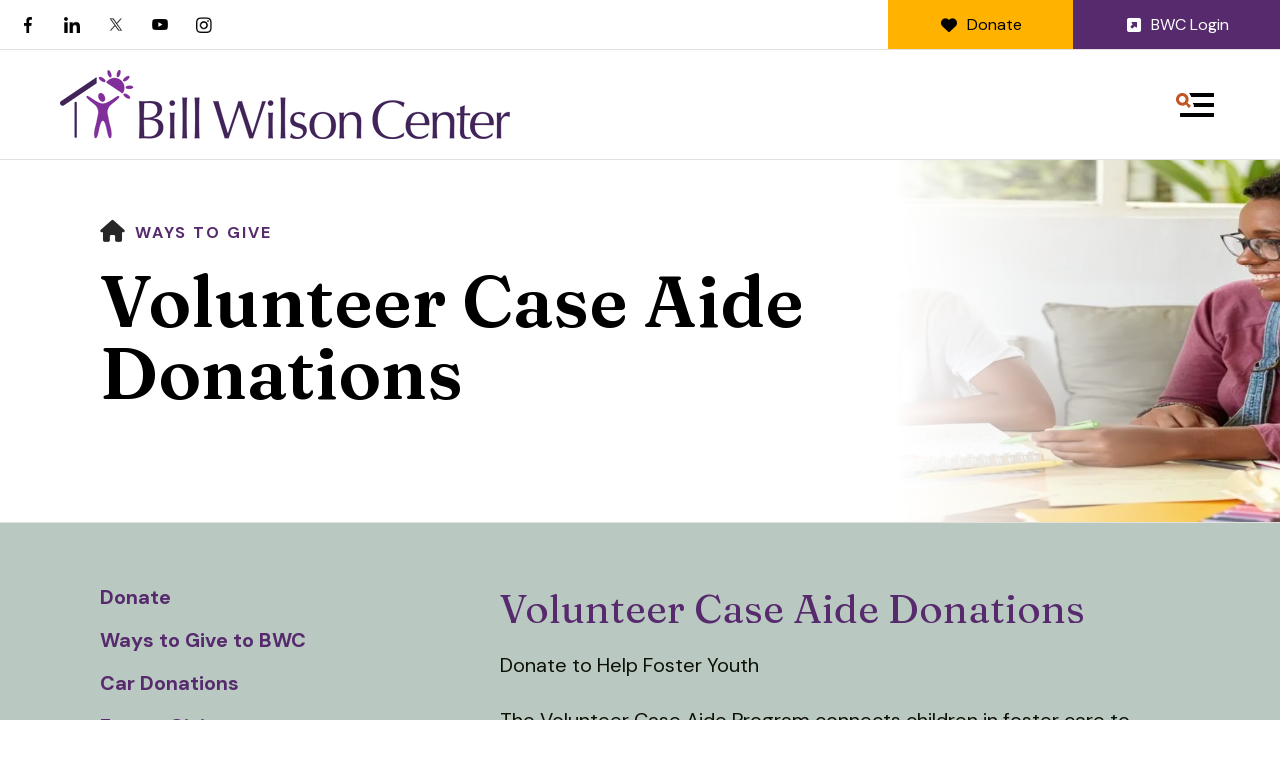

--- FILE ---
content_type: text/html; charset=UTF-8
request_url: https://www.billwilsoncenter.org/ways_to_give/vca_donations.html
body_size: 12371
content:
<!DOCTYPE html>

<!--[if lt IE 9]><html lang="en" class="no-js lt-ie10 lt-ie9"><![endif]-->
<!--[if IE 9]><html lang="en" class="no-js is-ie9 lt-ie10"><![endif]-->
<!--[if gt IE 9]><!--><html lang="en" class="no-js"><!--<![endif]-->

<head>
  <title>vca_donations</title>
    <link rel="shortcut icon" href="https://cdn.firespring.com/images/51c80d76-a31c-4fea-a3d8-4fad1b29e825"/>


<!-- Meta tags -->
<meta charset="utf-8">
<meta name="viewport" content="width=device-width, initial-scale=1.0">

      <meta name="systranlinks-validation" content="16de7299368aba54340c015affe79476">
  


  <meta name="description" content="Donate to Help Foster Youth
The Volunteer Case Aide Program connects children in foster care to caring adult volunteers who can help them with a variety of daily needs such as tutoring, mentoring and supervised visitations.
">

  <meta property="og:title" content="vca_donations">
  <meta property="og:url" content="https://www.billwilsoncenter.org/ways_to_give/vca_donations.html">
  <meta property="og:type" content="website">
      <meta property="og:description" content="Donate to Help Foster Youth
The Volunteer Case Aide Program connects children in foster care to caring adult volunteers who can help them with a variety of daily needs such as tutoring, mentoring and supervised visitations.
">
        <meta name="twitter:card" content="summary">
  <meta name="twitter:title" content="vca_donations">
      <meta name="twitter:description" content="Donate to Help Foster Youth
The Volunteer Case Aide Program connects children in foster care to caring adult volunteers who can help them with a variety of daily needs such as tutoring, mentoring and supervised visitations.
">
    
  <link rel="stylesheet" href="//cdn.firespring.com/core/v2/css/stylesheet.1769676584.css">

<!-- CSS -->
      <link rel="stylesheet" href="//cdn.firespring.com/designs/np_retreat/css/design-3027.1769676584.css">
  
<!-- SlickSlider Assets -->
  
<!-- jQuery -->
<script nonce="7ba811652f5147f664bde147edfc0e60ffc59ca8fed217cff27c385e637df494" type="text/javascript">
  (function (window) {
    if (window.location !== window.top.location) {
      var handler = function () {
        window.top.location = window.location;
        return false;
      };
      window.onclick = handler;
      window.onkeypress = handler;
    }
  })(this);
</script>
  <script nonce="7ba811652f5147f664bde147edfc0e60ffc59ca8fed217cff27c385e637df494" src="//cdn.firespring.com/core/v2/js/jquery.1769676584.js"></script>

<!-- Clicky Analytics -->
    <script
    nonce="7ba811652f5147f664bde147edfc0e60ffc59ca8fed217cff27c385e637df494"
    type="text/javascript"
  >
    var firespring = { log: function () { return }, goal: function () { return } }
    var firespring_site_id = Number('182786');
    (function () {
      var s = document.createElement('script')
      s.type = 'text/javascript'
      s.async = true
      s.src = 'https://analytics.firespring.com/js';
      (document.getElementsByTagName('head')[0] || document.getElementsByTagName('body')[0]).appendChild(s)
    })()
  </script>
<!-- End Clicky Analytics --><!-- Google External Accounts -->
<script
  async
  nonce="7ba811652f5147f664bde147edfc0e60ffc59ca8fed217cff27c385e637df494"
  src="https://www.googletagmanager.com/gtag/js?id=G-3S8FKGBZFF"
></script>
<script nonce="7ba811652f5147f664bde147edfc0e60ffc59ca8fed217cff27c385e637df494">
  window.dataLayer = window.dataLayer || []

  function gtag () {dataLayer.push(arguments)}

  gtag('js', new Date())
    gtag('config', 'G-3S8FKGBZFF')
    gtag('config', 'G-3MXD5JNQ3T')
  </script>
<!-- End Google External Accounts -->

            
  


</head>

  <body class="internal ">

  
  <a href="#main-content" class="skip-to-main" data-search-indexed="false">Skip to main content</a>

      <header class="header" id="header" data-search-indexed="false">
  <div class="wrap">
    <div class="top-header row">

      <div class="top-header--left row">
                          <div class="content-block social-media-block">
  <div class="collection collection--list" id="content_db09030eeed1f52fd740782f802e0eaa">

    

    <ul class="collection__items">

        
                                      <li class="collection-item collection-item--has-image" id="content_db09030eeed1f52fd740782f802e0eaa_item_14961764">
                                    <div class="collection-item__content clearfix">

                      <div id="content_073c6f6e603bd963fb0464b62b2422e3_image_item_14961764"  class="collection-item-image image" style="max-width: 25px;">
    <a href="https://www.facebook.com/BillWilsonCenter.org?ref=mf" target="_blank" rel="noopener noreferrer "    itemprop="url">
    <img
        loading="lazy"
        width="25"
        height="48"
        alt="Facebook"
        src="https://cdn.firespring.com/images/7a927948-d63d-49e5-8f26-c6c4d30e42be.png"
        srcset="https://cdn.firespring.com/images/7a927948-d63d-49e5-8f26-c6c4d30e42be.png 25w"
        itemprop="image"
                    >
    </a>

          </div>
          
                      <div class="collection-item-label"><a href="https://www.facebook.com/BillWilsonCenter.org?ref=mf" target="_blank" rel="noopener noreferrer "    itemprop="url">Facebook</a></div>
          
          
        </div>
              </li>
                                          <li class="collection-item collection-item--has-image" id="content_db09030eeed1f52fd740782f802e0eaa_item_14961765">
                                    <div class="collection-item__content clearfix">

                      <div id="content_073c6f6e603bd963fb0464b62b2422e3_image_item_14961765"  class="collection-item-image image" style="max-width: 42px;">
    <a href="https://www.linkedin.com/company/bill-wilson-center/" target="_blank" rel="noopener noreferrer "    itemprop="url">
    <img
        loading="lazy"
        width="42"
        height="42"
        alt="LinkedIn"
        src="https://cdn.firespring.com/images/a04281b9-66ad-48c2-aeb9-6c88836151e9.png"
        srcset="https://cdn.firespring.com/images/a04281b9-66ad-48c2-aeb9-6c88836151e9.png 42w"
        itemprop="image"
                    >
    </a>

          </div>
          
                      <div class="collection-item-label"><a href="https://www.linkedin.com/company/bill-wilson-center/" target="_blank" rel="noopener noreferrer "    itemprop="url">LinkedIn</a></div>
          
          
        </div>
              </li>
                                          <li class="collection-item collection-item--has-image" id="content_db09030eeed1f52fd740782f802e0eaa_item_14961767">
                                    <div class="collection-item__content clearfix">

                      <div id="content_073c6f6e603bd963fb0464b62b2422e3_image_item_14961767"  class="collection-item-image image" style="max-width: 48px;">
    <a href="https://twitter.com/BillWilsonCtr" target="_blank" rel="noopener noreferrer "    itemprop="url">
    <img
        loading="lazy"
        width="48"
        height="40"
        alt="Twitter"
        src="https://cdn.firespring.com/images/025cdff1-4e9a-470c-9ae7-72bb60334f10.png"
        srcset="https://cdn.firespring.com/images/025cdff1-4e9a-470c-9ae7-72bb60334f10.png 48w"
        itemprop="image"
                    >
    </a>

          </div>
          
                      <div class="collection-item-label"><a href="https://twitter.com/BillWilsonCtr" target="_blank" rel="noopener noreferrer "    itemprop="url">Twitter</a></div>
          
          
        </div>
              </li>
                                          <li class="collection-item collection-item--has-image" id="content_db09030eeed1f52fd740782f802e0eaa_item_14961768">
                                    <div class="collection-item__content clearfix">

                      <div id="content_073c6f6e603bd963fb0464b62b2422e3_image_item_14961768"  class="collection-item-image image" style="max-width: 52px;">
    <a href="https://www.youtube.com/user/BillWilsonCenter" target="_blank" rel="noopener noreferrer "    itemprop="url">
    <img
        loading="lazy"
        width="52"
        height="36"
        alt="YouTube"
        src="https://cdn.firespring.com/images/2616950b-ac91-4607-a2c2-ce73c7d36ba4.png"
        srcset="https://cdn.firespring.com/images/2616950b-ac91-4607-a2c2-ce73c7d36ba4.png 52w"
        itemprop="image"
                    >
    </a>

          </div>
          
                      <div class="collection-item-label"><a href="https://www.youtube.com/user/BillWilsonCenter" target="_blank" rel="noopener noreferrer "    itemprop="url">YouTube</a></div>
          
          
        </div>
              </li>
                                          <li class="collection-item collection-item--has-image" id="content_db09030eeed1f52fd740782f802e0eaa_item_14961769">
                                    <div class="collection-item__content clearfix">

                      <div id="content_073c6f6e603bd963fb0464b62b2422e3_image_item_14961769"  class="collection-item-image image" style="max-width: 43px;">
    <a href="https://www.instagram.com/billwilsonctr/" target="_blank" rel="noopener noreferrer "    itemprop="url">
    <img
        loading="lazy"
        width="43"
        height="43"
        alt="Instagram"
        src="https://cdn.firespring.com/images/f9545cb8-50b3-4f11-ba73-ba711ca1dd63.png"
        srcset="https://cdn.firespring.com/images/f9545cb8-50b3-4f11-ba73-ba711ca1dd63.png 43w"
        itemprop="image"
                    >
    </a>

          </div>
          
                      <div class="collection-item-label"><a href="https://www.instagram.com/billwilsonctr/" target="_blank" rel="noopener noreferrer "    itemprop="url">Instagram</a></div>
          
          
        </div>
              </li>
      
    </ul>

    </div>
</div>
        
                      </div>

      <div class="top-header--right row">
                
                          <div class="content-block donate-block">
  <div class="button-content" id="content_51b7ecbf35ff762c95a47b7ca86e3008">
    <div class="button-content__content">
      <a href="https://www.billwilsoncenter.org/ways_to_give/donate.html"   class="button button--icon button--icon-before"  itemprop="url">
              <i class="fa fa-fw fa-heart button--icon__before"></i>
            Donate
            </a>
    </div>
  </div>

    <div class="button-content" id="content_3178edb21d4d3455eb6958769b457fe9">
    <div class="button-content__content">
      <a href="https://www.billwilsoncenter.org/private/login.html"   class="button button--icon button--icon-before"  itemprop="url">
              <i class="fa fa-fw fa-external-link-square button--icon__before"></i>
            BWC Login
            </a>
    </div>
  </div>
</div>
              </div>
    </div>

        
    <div class="bottom-header row">

            <div class="nav-logo">
        <!-- Display Logo-1 if present -->
                    <a href="https://www.billwilsoncenter.org/"><img src="https://cdn.firespring.com/images/5fd5d123-5a5d-492e-a1f3-4c1e5c7bdc5e.png" alt="Bill Wilson Center" title="logo"></a>
                <!-- Display portal logo if present -->
              </div>

                                                                <nav class="nav nav_primary" aria-label="Primary">

    
    <ul class="nav__list nav-ul-0 nav dropdown nav-keyboard">
      
    <li class="nav-level-0 nav__list--parent">
      <a href="https://www.billwilsoncenter.org/services/">Services</a>

      
        <ul class="nav-ul-1">
           
    <li class="nav-level-1">
      <a href="https://www.billwilsoncenter.org/services/">All Services</a>

      
    </li>


    <li class="nav-level-1">
      <a href="https://www.billwilsoncenter.org/services/bhs.html">Counseling Services</a>

      
    </li>


    <li class="nav-level-1">
      <a href="https://www.billwilsoncenter.org/services/crisis-line-services.html">Crisis Line Services</a>

      
    </li>


    <li class="nav-level-1">
      <a href="https://www.billwilsoncenter.org/services/foster-youth-services.html">Foster Youth Services</a>

      
    </li>


    <li class="nav-level-1">
      <a href="https://www.billwilsoncenter.org/services/housing-programs.html">Housing Services</a>

      
    </li>


    <li class="nav-level-1">
      <a href="https://www.billwilsoncenter.org/services/support-services.html">Support Services</a>

      
    </li>


    <li class="nav-level-1">
      <a href="https://www.billwilsoncenter.org/services/index.html">Tips for Parents</a>

      
    </li>


    <li class="nav-level-1">
      <a href="https://www.billwilsoncenter.org/services/workshops.html">Workshops</a>

      
    </li>

        </ul>
      
    </li>


    <li class="nav-level-0 nav__list--parent">
      <a href="https://www.billwilsoncenter.org/action/">Take Action</a>

      
        <ul class="nav-ul-1">
           
    <li class="nav-level-1">
      <a href="https://www.billwilsoncenter.org/action/">Tours</a>

      
    </li>


    <li class="nav-level-1">
      <a href="https://www.billwilsoncenter.org/action/index.html">Volunteer</a>

      
    </li>


    <li class="nav-level-1">
      <a href="https://www.billwilsoncenter.org/action/volunteer-housing-opportunities.html">Volunteer Housing Opportunities</a>

      
    </li>


    <li class="nav-level-1">
      <a href="https://www.billwilsoncenter.org/action/yip.html">Youth Impact Partnership</a>

      
    </li>


    <li class="nav-level-1">
      <a href="https://www.billwilsoncenter.org/action/advocate.html">Advocate</a>

      
    </li>


    <li class="nav-level-1">
      <a href="https://www.billwilsoncenter.org/action/community.html">Additional Resources</a>

      
    </li>


    <li class="nav-level-1">
      <a href="https://www.billwilsoncenter.org/action/bwcfilm.html">2025 Youth Voices Benefit Film Competition</a>

      
    </li>

        </ul>
      
    </li>


    <li class="nav-level-0 nav__list--parent nav__list--here">
      <a href="https://www.billwilsoncenter.org/ways_to_give/">Ways to Give</a>

      
        <ul class="nav-ul-1">
           
    <li class="nav-level-1">
      <a href="https://www.billwilsoncenter.org/ways_to_give/">Donate</a>

      
    </li>


    <li class="nav-level-1">
      <a href="https://www.billwilsoncenter.org/ways_to_give/ways-to-give-to-bwc.html">Ways to Give to BWC</a>

      
    </li>


    <li class="nav-level-1">
      <a href="https://www.billwilsoncenter.org/ways_to_give/car_donations.html">Car Donations</a>

      
    </li>


    <li class="nav-level-1">
      <a href="https://www.billwilsoncenter.org/ways_to_give/estate_giving.html">Estate Giving</a>

      
    </li>


    <li class="nav-level-1">
      <a href="https://www.billwilsoncenter.org/ways_to_give/donate_stocks.html">Stock Donations</a>

      
    </li>


    <li class="nav-level-1">
      <a href="https://www.billwilsoncenter.org/ways_to_give/impact-inspire-circle.html">Impact &amp; Inspire Circle</a>

      
    </li>

        </ul>
      
    </li>


    <li class="nav-level-0 nav__list--parent">
      <a href="https://www.billwilsoncenter.org/about/">About BWC</a>

      
        <ul class="nav-ul-1">
           
    <li class="nav-level-1">
      <a href="https://www.billwilsoncenter.org/about/">Who We Are</a>

      
    </li>


    <li class="nav-level-1">
      <a href="https://www.billwilsoncenter.org/about/mission-vision.html">Mission / Vision / Values</a>

      
    </li>


    <li class="nav-level-1 nav__list--parent">
      <a href="https://www.billwilsoncenter.org/about/staff_and_board/">Our Team</a>

      
        <ul class="nav-ul-2">
           
    <li class="nav-level-2">
      <a href="https://www.billwilsoncenter.org/about/staff_and_board/">Leadership</a>

      
    </li>


    <li class="nav-level-2">
      <a href="https://www.billwilsoncenter.org/about/staff_and_board/boardmembers.html">Board of Directors</a>

      
    </li>


    <li class="nav-level-2">
      <a href="https://www.billwilsoncenter.org/about/staff_and_board/yip.html">Youth Impact Partnership</a>

      
    </li>

        </ul>
      
    </li>


    <li class="nav-level-1">
      <a href="https://www.billwilsoncenter.org/about/outcomes.html">Our Annual Impact Reports</a>

      
    </li>


    <li class="nav-level-1">
      <a href="https://www.billwilsoncenter.org/about/reports.html">Financial Reports</a>

      
    </li>


    <li class="nav-level-1">
      <a href="https://www.billwilsoncenter.org/about/privacy_policy.html">Privacy Policy</a>

      
    </li>


    <li class="nav-level-1">
      <a href="https://www.billwilsoncenter.org/about/index.html">Resolution Process</a>

      
    </li>


    <li class="nav-level-1">
      <a href="https://www.billwilsoncenter.org/about/faqs.html">FAQs</a>

      
    </li>


    <li class="nav-level-1">
      <a href="https://www.billwilsoncenter.org/about/contact.html">Contact Us</a>

      
    </li>

        </ul>
      
    </li>


    <li class="nav-level-0 nav__list--parent">
      <a href="https://www.billwilsoncenter.org/news_events/">News &amp; Events</a>

      
        <ul class="nav-ul-1">
           
    <li class="nav-level-1">
      <a href="https://www.billwilsoncenter.org/news_events/">In The News</a>

      
    </li>


    <li class="nav-level-1 nav__list--parent">
      <a href="https://www.billwilsoncenter.org/news_events/events/">Events</a>

      
        <ul class="nav-ul-2">
           
    <li class="nav-level-2">
      <a href="https://www.billwilsoncenter.org/news_events/events/">Featured Events</a>

      
    </li>

        </ul>
      
    </li>


    <li class="nav-level-1">
      <a href="https://www.billwilsoncenter.org/news_events/research.html">Research</a>

      
    </li>


    <li class="nav-level-1">
      <a href="https://www.billwilsoncenter.org/news_events/testimonials.html">Testimonials</a>

      
    </li>


    <li class="nav-level-1">
      <a href="https://www.billwilsoncenter.org/news_events/bill_wilson_center_videos.html">Videos</a>

      
    </li>

        </ul>
      
    </li>


    <li class="nav-level-0 nav__list--parent">
      <a href="https://www.billwilsoncenter.org/bwc_jobs/">Careers</a>

      
        <ul class="nav-ul-1">
           
    <li class="nav-level-1">
      <a href="https://www.billwilsoncenter.org/bwc_jobs/">Job Opportunities</a>

      
    </li>

        </ul>
      
    </li>


    <li class="nav-level-0 nav__list--parent">
      <a href="https://www.billwilsoncenter.org/donate-now/">Donate</a>

      
        <ul class="nav-ul-1">
           
    <li class="nav-level-1">
      <a href="https://www.billwilsoncenter.org/donate-now/">Donate Online Now</a>

      
    </li>

        </ul>
      
    </li>

    </ul>

    
  </nav>


              
                    <div class="search-container-overlay">
          <div class="content-block search-block">
  <div class="search-form search-form--edd6c4b3ad3c0437a9fe4b064512e7f4" role="search">

  <form class="form--inline form--inline--no-button" novalidate>
    <div class="form-row">
      <div class="form-row__controls">
        <input aria-label="Search our site" type="search" id="search-form__input--edd6c4b3ad3c0437a9fe4b064512e7f4" autocomplete="off">
      </div>
    </div>
  </form>

  <div id="search-form__results--edd6c4b3ad3c0437a9fe4b064512e7f4" class="search-form__results"></div>
    <script nonce="7ba811652f5147f664bde147edfc0e60ffc59ca8fed217cff27c385e637df494" type="text/javascript">
      var ss360Config = window.ss360Config || []
      var config = {
        style: {
          themeColor: '#333333',
          accentColor: "#000000",
          loaderType: 'circle'
        },
        searchBox: {
          selector: "#search-form__input--edd6c4b3ad3c0437a9fe4b064512e7f4"
        },
        tracking: {
          providers: []
        },
        siteId: "www.billwilsoncenter.org",
        showErrors: false
      }
      if (!window.ss360Config[0]) {
        var stScript = document.createElement('script')
        stScript.type = 'text/javascript'
        stScript.async = true
        stScript.src = 'https://cdn.sitesearch360.com/v13/sitesearch360-v13.min.js'
        var entry = document.getElementsByTagName('script')[0]
        entry.parentNode.insertBefore(stScript, entry)
      }
      ss360Config.push(config)
    </script>
</div>
</div>
        </div>
        <div class="search-toggle" tabindex="0" role="button" aria-label="Search Site" aria-expanded="false">
          <i class="fa fa-search"></i>
          <span class="sr-only">SEARCH</span>
        </div>
      
            <div class="mobile-menu-toggle" tabindex="0" role="button" aria-label="Primary Navigation" aria-expanded="false">
        <svg version="1.1" xmlns="http://www.w3.org/2000/svg" xmlns:xlink="http://www.w3.org/1999/xlink" x="0" y="0" width="38.1" height="24" viewBox="0 0 38.1 24" style="overflow:visible;enable-background:new 0 0 38.1 24" xml:space="preserve"><path class="st0" d="M14.7 12.4l-1.6-1.2-.8-.6-.8-.6c.2-.3.4-.6.5-.9.2-.3.3-.6.4-1 .2-.6.2-1.2.2-1.8C12.6 2.8 9.8 0 6.3 0S0 2.9 0 6.4s2.9 6.3 6.4 6.3c.6 0 1.2-.1 1.8-.3.3-.1.7-.2 1-.4.3-.1.6-.3.8-.5l.6.8.6.8 1.2 1.6c.1.1.2.2.4.2.1 0 .2 0 .3-.2l1.6-1.6c.1-.1.1-.1.1-.2v-.3s0-.1-.1-.2zM6.3 9.7C4.5 9.7 3 8.2 3 6.3 3 4.5 4.5 3 6.3 3c1.8 0 3.3 1.5 3.3 3.3.1 1.9-1.4 3.4-3.3 3.4z"/><path class="st1" d="M38.1.5v3c0 .3-.2.5-.5.5H15.7c-.2 0-.4-.1-.5-.3-.4-1.1-.9-2-1.6-2.8-.3-.4-.1-.9.3-.9h23.6c.4 0 .6.2.6.5zM37.6 24h-33c-.3 0-.5-.2-.5-.5v-3c0-.3.2-.5.5-.5h33c.3 0 .5.2.5.5v3c0 .3-.2.5-.5.5zM38.1 10.5v3c0 .3-.2.5-.5.5H18c-.2 0-.3-.2-.2-.4.4-.8.2-1.9-.7-2.8-.3-.3-.1-.9.3-.9h20.2c.3.1.5.3.5.6z"/></svg>
        <span class="sr-only">MENU</span>
      </div>

    </div>
  </div>
</header>
  
  
    <div class="masthead-container" data-search-indexed="true" role="region" aria-label="masthead">
    <div class="wrap">
      <div class="nav nav--breadcrumbs" role="navigation" aria-label="Breadcrumbs" data-search-indexed="false">
        <ul class="nav__list">
          <li><a href="https://www.billwilsoncenter.org/"><i class="fa fa-home"></i><span class="hidden-visually">Home</span></a></li>
                                    <li><a href="https://www.billwilsoncenter.org/ways_to_give/">Ways to Give</a></li>
                                                    </ul>
      </div>
      <h1 class="page-title">Volunteer Case Aide Donations</h1>

              <div class="masthead-content">
              <div id="content_2ae49cb856fd13388ac453f2c3f05f05"  class="image" style="max-width: 1240px;">
    
    <img
        loading="lazy"
        width="1240"
        height="470"
        alt=""
        src="https://cdn.firespring.com/images/f3928f20-1ecc-44d7-94a7-6e11d7d02798.jpg"
        srcset="https://cdn.firespring.com/images/d8646bd5-915b-4457-ae92-dac0a443c7fe.jpg 600w, https://cdn.firespring.com/images/a3f9a0e1-e8b1-460e-b196-02f64223a10c.jpg 1200w, https://cdn.firespring.com/images/f3928f20-1ecc-44d7-94a7-6e11d7d02798.jpg 1240w"
        itemprop="image"
                    >
    

          </div>

        </div>
            <div class="wave"></div>
    </div>
  </div>

  <main data-search-indexed="true">
    <div class="wrap">

              <div class="sidebar-container" data-search-indexed="false">

                                                  <nav class="nav nav_section_root subnav" aria-label="Secondary">

    
    <ul class="nav__list nav-ul-0 nav subnav">
      
    <li class="nav-level-0">
      <a href="https://www.billwilsoncenter.org/ways_to_give/">Donate</a>

      
    </li>


    <li class="nav-level-0">
      <a href="https://www.billwilsoncenter.org/ways_to_give/ways-to-give-to-bwc.html">Ways to Give to BWC</a>

      
    </li>


    <li class="nav-level-0">
      <a href="https://www.billwilsoncenter.org/ways_to_give/car_donations.html">Car Donations</a>

      
    </li>


    <li class="nav-level-0">
      <a href="https://www.billwilsoncenter.org/ways_to_give/estate_giving.html">Estate Giving</a>

      
    </li>


    <li class="nav-level-0">
      <a href="https://www.billwilsoncenter.org/ways_to_give/donate_stocks.html">Stock Donations</a>

      
    </li>


    <li class="nav-level-0">
      <a href="https://www.billwilsoncenter.org/ways_to_give/impact-inspire-circle.html">Impact &amp; Inspire Circle</a>

      
    </li>

    </ul>

    
  </nav>


            
    
        
  </div>
      
            
        <div class="primary-intro-container" id="main-content">
          
                      <div class="primary-container">
              <h4>Volunteer Case Aide Donations</h4><p>Donate to Help Foster Youth</p>

<p>The Volunteer Case Aide Program connects children in foster care to caring adult volunteers who can help them with a variety of daily needs such as tutoring, mentoring and supervised visitations.</p>

<p>For additional information contact our Volunteer Program Manager, Heather Furuta at (408) 850-6138 or <a href="&#109;&#097;&#105;&#108;&#116;&#111;&#058;&#x68;f&#117;&#x72;&#x75;t&#x61;&#x40;&#x62;&#105;&#108;lwi&#108;&#x73;&#111;nc&#101;&#110;&#x74;er.&#111;r&#103;">&#x68;f&#117;&#x72;&#x75;t&#x61;&#x40;&#x62;&#105;&#108;lwi&#108;&#x73;&#111;nc&#101;&#110;&#x74;er.&#111;r&#103;</a>.</p>
            </div>
                  </div>

      
            
    </div>

        
        
        
  </main>

          <footer data-search-indexed="false">
  <div class="row--top">
    <div class="wrap row">

                    <div class="content-block social-media-block">
  <div class="collection collection--list" id="content_db09030eeed1f52fd740782f802e0eaa">

    

    <ul class="collection__items">

        
                                      <li class="collection-item collection-item--has-image" id="content_db09030eeed1f52fd740782f802e0eaa_item_14961764">
                                    <div class="collection-item__content clearfix">

                      <div id="content_073c6f6e603bd963fb0464b62b2422e3_image_item_14961764"  class="collection-item-image image" style="max-width: 25px;">
    <a href="https://www.facebook.com/BillWilsonCenter.org?ref=mf" target="_blank" rel="noopener noreferrer "    itemprop="url">
    <img
        loading="lazy"
        width="25"
        height="48"
        alt="Facebook"
        src="https://cdn.firespring.com/images/7a927948-d63d-49e5-8f26-c6c4d30e42be.png"
        srcset="https://cdn.firespring.com/images/7a927948-d63d-49e5-8f26-c6c4d30e42be.png 25w"
        itemprop="image"
                    >
    </a>

          </div>
          
                      <div class="collection-item-label"><a href="https://www.facebook.com/BillWilsonCenter.org?ref=mf" target="_blank" rel="noopener noreferrer "    itemprop="url">Facebook</a></div>
          
          
        </div>
              </li>
                                          <li class="collection-item collection-item--has-image" id="content_db09030eeed1f52fd740782f802e0eaa_item_14961765">
                                    <div class="collection-item__content clearfix">

                      <div id="content_073c6f6e603bd963fb0464b62b2422e3_image_item_14961765"  class="collection-item-image image" style="max-width: 42px;">
    <a href="https://www.linkedin.com/company/bill-wilson-center/" target="_blank" rel="noopener noreferrer "    itemprop="url">
    <img
        loading="lazy"
        width="42"
        height="42"
        alt="LinkedIn"
        src="https://cdn.firespring.com/images/a04281b9-66ad-48c2-aeb9-6c88836151e9.png"
        srcset="https://cdn.firespring.com/images/a04281b9-66ad-48c2-aeb9-6c88836151e9.png 42w"
        itemprop="image"
                    >
    </a>

          </div>
          
                      <div class="collection-item-label"><a href="https://www.linkedin.com/company/bill-wilson-center/" target="_blank" rel="noopener noreferrer "    itemprop="url">LinkedIn</a></div>
          
          
        </div>
              </li>
                                          <li class="collection-item collection-item--has-image" id="content_db09030eeed1f52fd740782f802e0eaa_item_14961767">
                                    <div class="collection-item__content clearfix">

                      <div id="content_073c6f6e603bd963fb0464b62b2422e3_image_item_14961767"  class="collection-item-image image" style="max-width: 48px;">
    <a href="https://twitter.com/BillWilsonCtr" target="_blank" rel="noopener noreferrer "    itemprop="url">
    <img
        loading="lazy"
        width="48"
        height="40"
        alt="Twitter"
        src="https://cdn.firespring.com/images/025cdff1-4e9a-470c-9ae7-72bb60334f10.png"
        srcset="https://cdn.firespring.com/images/025cdff1-4e9a-470c-9ae7-72bb60334f10.png 48w"
        itemprop="image"
                    >
    </a>

          </div>
          
                      <div class="collection-item-label"><a href="https://twitter.com/BillWilsonCtr" target="_blank" rel="noopener noreferrer "    itemprop="url">Twitter</a></div>
          
          
        </div>
              </li>
                                          <li class="collection-item collection-item--has-image" id="content_db09030eeed1f52fd740782f802e0eaa_item_14961768">
                                    <div class="collection-item__content clearfix">

                      <div id="content_073c6f6e603bd963fb0464b62b2422e3_image_item_14961768"  class="collection-item-image image" style="max-width: 52px;">
    <a href="https://www.youtube.com/user/BillWilsonCenter" target="_blank" rel="noopener noreferrer "    itemprop="url">
    <img
        loading="lazy"
        width="52"
        height="36"
        alt="YouTube"
        src="https://cdn.firespring.com/images/2616950b-ac91-4607-a2c2-ce73c7d36ba4.png"
        srcset="https://cdn.firespring.com/images/2616950b-ac91-4607-a2c2-ce73c7d36ba4.png 52w"
        itemprop="image"
                    >
    </a>

          </div>
          
                      <div class="collection-item-label"><a href="https://www.youtube.com/user/BillWilsonCenter" target="_blank" rel="noopener noreferrer "    itemprop="url">YouTube</a></div>
          
          
        </div>
              </li>
                                          <li class="collection-item collection-item--has-image" id="content_db09030eeed1f52fd740782f802e0eaa_item_14961769">
                                    <div class="collection-item__content clearfix">

                      <div id="content_073c6f6e603bd963fb0464b62b2422e3_image_item_14961769"  class="collection-item-image image" style="max-width: 43px;">
    <a href="https://www.instagram.com/billwilsonctr/" target="_blank" rel="noopener noreferrer "    itemprop="url">
    <img
        loading="lazy"
        width="43"
        height="43"
        alt="Instagram"
        src="https://cdn.firespring.com/images/f9545cb8-50b3-4f11-ba73-ba711ca1dd63.png"
        srcset="https://cdn.firespring.com/images/f9545cb8-50b3-4f11-ba73-ba711ca1dd63.png 43w"
        itemprop="image"
                    >
    </a>

          </div>
          
                      <div class="collection-item-label"><a href="https://www.instagram.com/billwilsonctr/" target="_blank" rel="noopener noreferrer "    itemprop="url">Instagram</a></div>
          
          
        </div>
              </li>
      
    </ul>

    </div>
</div>
      
            
            <div class="phone-container">
                    <div class="locations-hours locations-hours--variable">

  <div class="location location--1" itemscope itemtype="https://schema.org/Organization">

              
    <div class="location__info">

              
          <div class="location__address" itemprop="address" itemscope itemtype="https://schema.org/PostalAddress">

                          
                <div class="location-address location-address--1" itemprop="streetAddress">
                  3490 The Alameda
                </div>

                                        
                <div class="location-address location-address--2" itemprop="streetAddress">
                  Santa Clara, CA  95050
                </div>

                          
          </div>

              
              
          <div class="location__phone">

                          
                <div class="location-phone location-phone--1">
                                      <span class="label">Phone:</span>
                                    <span class="value" itemprop="telephone" content="4082430222"><a
                        href="tel:4082430222">(408) 243-0222</a></span>
                </div>

                          
          </div>

              
              
          <div class="location__links">
            <div class="location-links-email">
                                              <span class="value" itemprop="email"><a href="mailto:B&#x57;&#x43;ma&#x69;&#x6c;&#64;&#98;&#x69;&#x6c;l&#x77;&#105;&#108;&#115;&#x6f;nc&#x65;&#110;&#116;&#101;&#114;.o&#114;&#x67;">BWCmail@billwilsoncenter.org</a></span>
                          </div>
          </div>

              
              
          <div class="location__hours">
            <p>Monday - Friday: 8 - 5 p.m.</p>
          </div>

              
    </div>
  </div>


</div>              </div>

    </div>
  </div>

    
  <div class="row--middle">
    <div class="wrap">
      <div class="locations-container">
        <div class="locations-hours locations-hours--variable">

  <div class="location location--1" itemscope itemtype="https://schema.org/Organization">

              
    <div class="location__info">

              
          <div class="location__address" itemprop="address" itemscope itemtype="https://schema.org/PostalAddress">

                          
                <div class="location-address location-address--1" itemprop="streetAddress">
                  3490 The Alameda
                </div>

                                        
                <div class="location-address location-address--2" itemprop="streetAddress">
                  Santa Clara, CA  95050
                </div>

                          
          </div>

              
              
          <div class="location__phone">

                          
                <div class="location-phone location-phone--1">
                                      <span class="label">Phone:</span>
                                    <span class="value" itemprop="telephone" content="4082430222"><a
                        href="tel:4082430222">(408) 243-0222</a></span>
                </div>

                          
          </div>

              
              
          <div class="location__links">
            <div class="location-links-email">
                                              <span class="value" itemprop="email"><a href="mailto:B&#x57;&#x43;ma&#x69;&#x6c;&#64;&#98;&#x69;&#x6c;l&#x77;&#105;&#108;&#115;&#x6f;nc&#x65;&#110;&#116;&#101;&#114;.o&#114;&#x67;">BWCmail@billwilsoncenter.org</a></span>
                          </div>
          </div>

              
              
          <div class="location__hours">
            <p>Monday - Friday: 8 - 5 p.m.</p>
          </div>

              
    </div>
  </div>


</div>      </div>
    </div>
  </div>

  <div class="row--bottom align-center">
    <div class="wrap row">

      <div class="copy-container">
        &copy;
        2026
        Bill Wilson Center
      </div>

            <div class="policy-links">
              <!-- BEGIN privacy policy -->
        <div class="policy-link policy-link--privacy">

          <a href="#privacy-policy" class="lightbox lightbox--inline js-lightbox--inline">Privacy Policy</a>

          <div id="privacy-policy" class="inline-popup inline-popup--medium mfp-hide">

            <div class="policy-title">
              <h2>Privacy Policy</h2>
            </div>

            <div class="policy-content">
              <ol>

<li><strong>What Information Do We Collect?</strong>
When you visit our website you may provide us with two types of information: personal information you knowingly choose to disclose that is collected on an individual basis and website use information collected on an aggregate basis as you and others browse our website.</li>

<li><strong>Personal Information You Choose to Provide</strong>
We may request that you voluntarily supply us with personal information, including your email address, postal address, home or work telephone number and other personal information for such purposes as correspondence, placing an order, requesting an estimate, or participating in online surveys.
If you choose to correspond with us through email, we may retain the content of your email messages together with your email address and our responses. We provide the same protections for these electronic communications that we employ in the maintenance of information received by mail and telephone.</li>

<li><strong>Website Use Information</strong>
Similar to other websites, our site may utilize a standard technology called "cookies" (see explanation below, "What Are Cookies?") and web server logs to collect information about how our website is used. Information gathered through cookies and server logs may include the date and time of visits, the pages viewed, time spent at our website, and the sites visited just before and just after ours. This information is collected on an aggregate basis. None of this information is associated with you as an individual.</li>

<li><strong>How Do We Use the Information That You Provide to Us?</strong>
Broadly speaking, we use personal information for purposes of administering our business activities, providing service and support and making available other products and services to our customers and prospective customers. Occasionally, we may also use the information we collect to notify you about important changes to our website, new services and special offers we think you will find valuable. The lists used to send you product and service offers are developed and managed under our traditional standards designed to safeguard the security and privacy of all personal information provided by our users. You may at any time to notify us of your desire not to receive these offers.</li>

<li><strong>What Are Cookies?</strong>
Cookies are a feature of web browser software that allows web servers to recognize the computer used to access a website. Cookies are small pieces of data that are stored by a user's web browser on the user's hard drive. Cookies can remember what information a user accesses on one web page to simplify subsequent interactions with that website by the same user or to use the information to streamline the user's transactions on related web pages. This makes it easier for a user to move from web page to web page and to complete commercial transactions over the Internet. Cookies should make your online experience easier and more personalized.</li>

<li><strong>How Do We Use Information Collected From Cookies?</strong>
We use website browser software tools such as cookies and web server logs to gather information about our website users' browsing activities, in order to constantly improve our website and better serve our users. This information assists us to design and arrange our web pages in the most user-friendly manner and to continually improve our website to better meet the needs of our users and prospective users.
Cookies help us collect important business and technical statistics. The information in the cookies lets us trace the paths followed by users to our website as they move from one page to another. Web server logs allow us to count how many people visit our website and evaluate our website's visitor capacity. We do not use these technologies to capture your individual email address or any personally identifying information about you.</li>

<li><strong>Notice of New Services and Changes</strong>
Occasionally, we may use the information we collect to notify you about important changes to our website, new services and special offers we think you will find valuable. As a user of our website, you will be given the opportunity to notify us of your desire not to receive these offers by clicking on a response box when you receive such an offer or by sending us an email request.</li>

<li><strong>How Do We Secure Information Transmissions?</strong>
When you send confidential personal information to us on our website, a secure server software which we have licensed encrypts all information you input before it is sent to us. The information is scrambled en route and decoded once it reaches our website.
Other email that you may send to us may not be secure unless we advise you that security measures will be in place prior to your transmitting the information. For that reason, we ask that you do not send confidential information such as Social Security, credit card, or account numbers to us through an unsecured email.</li>

<li><strong>How Do We Protect Your Information?</strong>
Information Security -- We utilize encryption/security software to safeguard the confidentiality of personal information we collect from unauthorized access or disclosure and accidental loss, alteration or destruction.
Evaluation of Information Protection Practices -- Periodically, our operations and business practices are reviewed for compliance with organization policies and procedures governing the security, confidentiality and quality of our information.
Employee Access, Training and Expectations -- Our organization values, ethical standards, policies and practices are committed to the protection of user information. In general, our business practices limit employee access to confidential information, and limit the use and disclosure of such information to authorized persons, processes and transactions.</li>

<li><strong>How Can You Access and Correct Your Information?</strong>
You may request access to all your personally identifiable information that we collect online and maintain in our database by emailing us using the contact form provided to you within the site structure of our website.</li>

<li><strong>Do We Disclose Information to Outside Parties?</strong>
We may provide aggregate information about our customers, sales, website traffic patterns and related website information to our affiliates or reputable third parties, but this information will not include personally identifying data, except as otherwise provided in this privacy policy.</li>

<li><strong>What About Legally Compelled Disclosure of Information?</strong>
We may disclose information when legally compelled to do so, in other words, when we, in good faith, believe that the law requires it or for the protection of our legal rights.</li>

<li><strong>Permission to Use of Materials</strong>
The right to download and store or output the materials in our website is granted for the user's personal use only, and materials may not be reproduced in any edited form. Any other reproduction, transmission, performance, display or editing of these materials by any means mechanical or electronic without our express written permission is strictly prohibited. Users wishing to obtain permission to reprint or reproduce any materials appearing on this site may contact us directly.</li>

</ol>
            </div>

          </div>

        </div>
        <!-- END privacy policy -->
      
              <!-- BEGIN terms & conditions -->
        <div class="policy-link policy-link--terms-conditions">

          <a href="#terms-conditions" class="lightbox lightbox--inline js-lightbox--inline">Terms &amp; Conditions</a>

          <div id="terms-conditions" class="inline-popup inline-popup--medium mfp-hide">

            <div class="policy-title">

              <h2>Terms &amp; Conditions</h2>

            </div>

            <div class="policy-content">
              <h2>Donation Refund Policy</h2>

We are grateful for your donation and support of our organization. If you have made an error in making your donation or change your mind about contributing to our organization please contact us.  Refunds are returned using the original method of payment. If you made your donation by credit card, your refund will be credited to that same credit card.

<h2>Automated Recurring Donation Cancellation</h2>

Ongoing support is important to enabling projects to continue their work, so we encourage donors to continue to contribute to projects over time. But if you must cancel your recurring donation, please notify us.
            </div>

          </div>

        </div>
        <!-- END terms & conditions -->
          </div>
  
      <div class="powered-by">
  Crafted by <a href="https://www.firespring.com/services/nonprofit-website-builder/" target="_blank" rel="noopener noreferrer">Firespring</a>
</div>

    </div>
  </div>
</footer>
      
  <section class="mobile-container container-dark" data-search-indexed="false">
  <div class="mobile-menu-wrap">

                                                  <nav class="nav mobile accordion" aria-label="Secondary">

    
    <ul class="nav__list nav-ul-0 nav">
      
    <li class="nav-level-0 nav__list--parent">
      <a href="https://www.billwilsoncenter.org/services/">Services</a>

      
        <ul class="nav-ul-1">
           
    <li class="nav-level-1">
      <a href="https://www.billwilsoncenter.org/services/">All Services</a>

      
    </li>


    <li class="nav-level-1">
      <a href="https://www.billwilsoncenter.org/services/bhs.html">Counseling Services</a>

      
    </li>


    <li class="nav-level-1">
      <a href="https://www.billwilsoncenter.org/services/crisis-line-services.html">Crisis Line Services</a>

      
    </li>


    <li class="nav-level-1">
      <a href="https://www.billwilsoncenter.org/services/foster-youth-services.html">Foster Youth Services</a>

      
    </li>


    <li class="nav-level-1">
      <a href="https://www.billwilsoncenter.org/services/housing-programs.html">Housing Services</a>

      
    </li>


    <li class="nav-level-1">
      <a href="https://www.billwilsoncenter.org/services/support-services.html">Support Services</a>

      
    </li>


    <li class="nav-level-1">
      <a href="https://www.billwilsoncenter.org/services/index.html">Tips for Parents</a>

      
    </li>


    <li class="nav-level-1">
      <a href="https://www.billwilsoncenter.org/services/workshops.html">Workshops</a>

      
    </li>

        </ul>
      
    </li>


    <li class="nav-level-0 nav__list--parent">
      <a href="https://www.billwilsoncenter.org/action/">Take Action</a>

      
        <ul class="nav-ul-1">
           
    <li class="nav-level-1">
      <a href="https://www.billwilsoncenter.org/action/">Tours</a>

      
    </li>


    <li class="nav-level-1">
      <a href="https://www.billwilsoncenter.org/action/index.html">Volunteer</a>

      
    </li>


    <li class="nav-level-1">
      <a href="https://www.billwilsoncenter.org/action/volunteer-housing-opportunities.html">Volunteer Housing Opportunities</a>

      
    </li>


    <li class="nav-level-1">
      <a href="https://www.billwilsoncenter.org/action/yip.html">Youth Impact Partnership</a>

      
    </li>


    <li class="nav-level-1">
      <a href="https://www.billwilsoncenter.org/action/advocate.html">Advocate</a>

      
    </li>


    <li class="nav-level-1">
      <a href="https://www.billwilsoncenter.org/action/community.html">Additional Resources</a>

      
    </li>


    <li class="nav-level-1">
      <a href="https://www.billwilsoncenter.org/action/bwcfilm.html">2025 Youth Voices Benefit Film Competition</a>

      
    </li>

        </ul>
      
    </li>


    <li class="nav-level-0 nav__list--parent nav__list--here">
      <a href="https://www.billwilsoncenter.org/ways_to_give/">Ways to Give</a>

      
        <ul class="nav-ul-1">
           
    <li class="nav-level-1">
      <a href="https://www.billwilsoncenter.org/ways_to_give/">Donate</a>

      
    </li>


    <li class="nav-level-1">
      <a href="https://www.billwilsoncenter.org/ways_to_give/ways-to-give-to-bwc.html">Ways to Give to BWC</a>

      
    </li>


    <li class="nav-level-1">
      <a href="https://www.billwilsoncenter.org/ways_to_give/car_donations.html">Car Donations</a>

      
    </li>


    <li class="nav-level-1">
      <a href="https://www.billwilsoncenter.org/ways_to_give/estate_giving.html">Estate Giving</a>

      
    </li>


    <li class="nav-level-1">
      <a href="https://www.billwilsoncenter.org/ways_to_give/donate_stocks.html">Stock Donations</a>

      
    </li>


    <li class="nav-level-1">
      <a href="https://www.billwilsoncenter.org/ways_to_give/impact-inspire-circle.html">Impact &amp; Inspire Circle</a>

      
    </li>

        </ul>
      
    </li>


    <li class="nav-level-0 nav__list--parent">
      <a href="https://www.billwilsoncenter.org/about/">About BWC</a>

      
        <ul class="nav-ul-1">
           
    <li class="nav-level-1">
      <a href="https://www.billwilsoncenter.org/about/">Who We Are</a>

      
    </li>


    <li class="nav-level-1">
      <a href="https://www.billwilsoncenter.org/about/mission-vision.html">Mission / Vision / Values</a>

      
    </li>


    <li class="nav-level-1 nav__list--parent">
      <a href="https://www.billwilsoncenter.org/about/staff_and_board/">Our Team</a>

      
        <ul class="nav-ul-2">
           
    <li class="nav-level-2">
      <a href="https://www.billwilsoncenter.org/about/staff_and_board/">Leadership</a>

      
    </li>


    <li class="nav-level-2">
      <a href="https://www.billwilsoncenter.org/about/staff_and_board/boardmembers.html">Board of Directors</a>

      
    </li>


    <li class="nav-level-2">
      <a href="https://www.billwilsoncenter.org/about/staff_and_board/yip.html">Youth Impact Partnership</a>

      
    </li>

        </ul>
      
    </li>


    <li class="nav-level-1">
      <a href="https://www.billwilsoncenter.org/about/outcomes.html">Our Annual Impact Reports</a>

      
    </li>


    <li class="nav-level-1">
      <a href="https://www.billwilsoncenter.org/about/reports.html">Financial Reports</a>

      
    </li>


    <li class="nav-level-1">
      <a href="https://www.billwilsoncenter.org/about/privacy_policy.html">Privacy Policy</a>

      
    </li>


    <li class="nav-level-1">
      <a href="https://www.billwilsoncenter.org/about/index.html">Resolution Process</a>

      
    </li>


    <li class="nav-level-1">
      <a href="https://www.billwilsoncenter.org/about/faqs.html">FAQs</a>

      
    </li>


    <li class="nav-level-1">
      <a href="https://www.billwilsoncenter.org/about/contact.html">Contact Us</a>

      
    </li>

        </ul>
      
    </li>


    <li class="nav-level-0 nav__list--parent">
      <a href="https://www.billwilsoncenter.org/news_events/">News &amp; Events</a>

      
        <ul class="nav-ul-1">
           
    <li class="nav-level-1">
      <a href="https://www.billwilsoncenter.org/news_events/">In The News</a>

      
    </li>


    <li class="nav-level-1 nav__list--parent">
      <a href="https://www.billwilsoncenter.org/news_events/events/">Events</a>

      
        <ul class="nav-ul-2">
           
    <li class="nav-level-2">
      <a href="https://www.billwilsoncenter.org/news_events/events/">Featured Events</a>

      
    </li>

        </ul>
      
    </li>


    <li class="nav-level-1">
      <a href="https://www.billwilsoncenter.org/news_events/research.html">Research</a>

      
    </li>


    <li class="nav-level-1">
      <a href="https://www.billwilsoncenter.org/news_events/testimonials.html">Testimonials</a>

      
    </li>


    <li class="nav-level-1">
      <a href="https://www.billwilsoncenter.org/news_events/bill_wilson_center_videos.html">Videos</a>

      
    </li>

        </ul>
      
    </li>


    <li class="nav-level-0 nav__list--parent">
      <a href="https://www.billwilsoncenter.org/bwc_jobs/">Careers</a>

      
        <ul class="nav-ul-1">
           
    <li class="nav-level-1">
      <a href="https://www.billwilsoncenter.org/bwc_jobs/">Job Opportunities</a>

      
    </li>

        </ul>
      
    </li>


    <li class="nav-level-0 nav__list--parent">
      <a href="https://www.billwilsoncenter.org/donate-now/">Donate</a>

      
        <ul class="nav-ul-1">
           
    <li class="nav-level-1">
      <a href="https://www.billwilsoncenter.org/donate-now/">Donate Online Now</a>

      
    </li>

        </ul>
      
    </li>

    </ul>

    
  </nav>


          
        
  </div>
  <div class="mobile-footer">

              <div class="content-block search-2-block">
  <div class="search-form search-form--765983391e0cbd731aadbfc9c06652de" role="search">

  <form class="form--inline form--inline--no-button" novalidate>
    <div class="form-row">
      <div class="form-row__controls">
        <input aria-label="Search our site" type="search" id="search-form__input--765983391e0cbd731aadbfc9c06652de" autocomplete="off">
      </div>
    </div>
  </form>

  <div id="search-form__results--765983391e0cbd731aadbfc9c06652de" class="search-form__results"></div>
    <script nonce="7ba811652f5147f664bde147edfc0e60ffc59ca8fed217cff27c385e637df494" type="text/javascript">
      var ss360Config = window.ss360Config || []
      var config = {
        style: {
          themeColor: '#333333',
          accentColor: "#000000",
          loaderType: 'circle'
        },
        searchBox: {
          selector: "#search-form__input--765983391e0cbd731aadbfc9c06652de"
        },
        tracking: {
          providers: []
        },
        siteId: "www.billwilsoncenter.org",
        showErrors: false
      }
      if (!window.ss360Config[0]) {
        var stScript = document.createElement('script')
        stScript.type = 'text/javascript'
        stScript.async = true
        stScript.src = 'https://cdn.sitesearch360.com/v13/sitesearch360-v13.min.js'
        var entry = document.getElementsByTagName('script')[0]
        entry.parentNode.insertBefore(stScript, entry)
      }
      ss360Config.push(config)
    </script>
</div>
</div>
    
        <div class="mobile-menu-toggle-wrapper">
      <div class="mobile-menu-toggle" tabindex="0" role="button" aria-label="Close Mobile Menu">
        <i class="fa fa-times"></i>
        <span class="sr-only">MENU CLOSE</span>
      </div>
    </div>
    
  </div>
</section>

  
  



  <script nonce="7ba811652f5147f664bde147edfc0e60ffc59ca8fed217cff27c385e637df494" src="//cdn.firespring.com/core/v2/js/footer_scripts.1769676584.js"></script>

<script nonce="7ba811652f5147f664bde147edfc0e60ffc59ca8fed217cff27c385e637df494">
  (function(h,o,u,n,d) {
    h=h[d]=h[d]||{q:[],onReady:function(c){h.q.push(c)}}
    d=o.createElement(u);d.async=1;d.src=n
    n=o.getElementsByTagName(u)[0];n.parentNode.insertBefore(d,n)
  })(window,document,'script','https://www.datadoghq-browser-agent.com/us1/v6/datadog-rum.js','DD_RUM')

  // regex patterns to identify known bot instances:
  let botPattern = "(googlebot\/|bot|Googlebot-Mobile|Googlebot-Image|Google favicon|Mediapartners-Google|bingbot|slurp|java|wget|curl|Commons-HttpClient|Python-urllib|libwww|httpunit|nutch|phpcrawl|msnbot|jyxobot|FAST-WebCrawler|FAST Enterprise Crawler|biglotron|teoma|convera|seekbot|gigablast|exabot|ngbot|ia_archiver|GingerCrawler|webmon |httrack|webcrawler|grub.org|UsineNouvelleCrawler|antibot|netresearchserver|speedy|fluffy|bibnum.bnf|findlink|msrbot|panscient|yacybot|AISearchBot|IOI|ips-agent|tagoobot|MJ12bot|dotbot|woriobot|yanga|buzzbot|mlbot|yandexbot|purebot|Linguee Bot|Voyager|CyberPatrol|voilabot|baiduspider|citeseerxbot|spbot|twengabot|postrank|turnitinbot|scribdbot|page2rss|sitebot|linkdex|Adidxbot|blekkobot|ezooms|dotbot|Mail.RU_Bot|discobot|heritrix|findthatfile|europarchive.org|NerdByNature.Bot|sistrix crawler|ahrefsbot|Aboundex|domaincrawler|wbsearchbot|summify|ccbot|edisterbot|seznambot|ec2linkfinder|gslfbot|aihitbot|intelium_bot|facebookexternalhit|yeti|RetrevoPageAnalyzer|lb-spider|sogou|lssbot|careerbot|wotbox|wocbot|ichiro|DuckDuckBot|lssrocketcrawler|drupact|webcompanycrawler|acoonbot|openindexspider|gnam gnam spider|web-archive-net.com.bot|backlinkcrawler|coccoc|integromedb|content crawler spider|toplistbot|seokicks-robot|it2media-domain-crawler|ip-web-crawler.com|siteexplorer.info|elisabot|proximic|changedetection|blexbot|arabot|WeSEE:Search|niki-bot|CrystalSemanticsBot|rogerbot|360Spider|psbot|InterfaxScanBot|Lipperhey SEO Service|CC Metadata Scaper|g00g1e.net|GrapeshotCrawler|urlappendbot|brainobot|fr-crawler|binlar|SimpleCrawler|Livelapbot|Twitterbot|cXensebot|smtbot|bnf.fr_bot|A6-Indexer|ADmantX|Facebot|Twitterbot|OrangeBot|memorybot|AdvBot|MegaIndex|SemanticScholarBot|ltx71|nerdybot|xovibot|BUbiNG|Qwantify|archive.org_bot|Applebot|TweetmemeBot|crawler4j|findxbot|SemrushBot|yoozBot|lipperhey|y!j-asr|Domain Re-Animator Bot|AddThis)";

  let regex = new RegExp(botPattern, 'i');

  // define var conditionalSampleRate as 0 if the userAgent matches a pattern in botPatterns
  // otherwise, define conditionalSampleRate as 100
  let conditionalSampleRate = regex.test(navigator.userAgent) ? 0 : 10;
  window.DD_RUM.onReady(function() {
    window.DD_RUM.init({
      applicationId: 'a1c5469d-ab6f-4740-b889-5955b6c24e72',
      clientToken: 'pub9ae25d27d775da672cae8a79ec522337',
      site: 'datadoghq.com',
      service: 'fdp',
      env: 'production',
      sessionSampleRate: conditionalSampleRate,
      sessionReplaySampleRate: 0,
      defaultPrivacyLevel: 'mask',
      trackUserInteractions: true,
      trackResources: true,
      trackLongTasks: 1,
      traceContextInjection: 'sampled'
    });
  });
</script>

  <script nonce="7ba811652f5147f664bde147edfc0e60ffc59ca8fed217cff27c385e637df494" src="https://cdn.firespring.com/core/v2/js/fireSlider/velocity.min.js"></script>
  <script nonce="7ba811652f5147f664bde147edfc0e60ffc59ca8fed217cff27c385e637df494" src="https://cdn.firespring.com/core/v2/js/fireSlider/jquery.fireSlider.velocity.js"></script>
        <script type="application/javascript" nonce="7ba811652f5147f664bde147edfc0e60ffc59ca8fed217cff27c385e637df494">
      $(document).ready(() => {
        var noneEffect = function(element, options) {
          element.velocity({translateX: [(options.nextPos + '%'), (options.currPos + '%')]}, {duration: 0, queue: options.effect, easing: [0]});
        }
        fireSlider.prototype.Effects.register('none', noneEffect);
      })
    </script>
  

  <noscript><p><img
        alt="Firespring Analytics"
        width="1"
        height="1"
        src="https://analytics.firespring.com//182786.gif"
      /></p></noscript>
              <script nonce="7ba811652f5147f664bde147edfc0e60ffc59ca8fed217cff27c385e637df494" src="//cdn.firespring.com/designs/np_retreat/js/8247b22743a1ed8d863be45f83512742ead5361f.1769676584.js" type="text/javascript"></script>
            </body>


</html>

--- FILE ---
content_type: text/css
request_url: https://cdn.firespring.com/designs/np_retreat/css/design-3027.1769676584.css
body_size: 71143
content:
@import url(https://fonts.googleapis.com/css2?family=DM+Sans:ital,wght@0,400;0,500;0,700;1,400;1,500;1,700&family=Fraunces:ital,wght@0,300;0,400;0,500;0,600;0,700;1,300;1,400;1,500;1,600;1,700&display=swap);h1,h2,h3,h4,h5,h6{font-family:Fraunces,serif;font-weight:600;color:#000;margin-top:0;margin-bottom:1rem;line-height:1.2}h1{font-size:3.6rem;line-height:1}h2{font-size:3rem;line-height:1}h3{font-size:2.5rem;line-height:1.3;font-weight:400}h4{font-size:2rem;line-height:1.3;margin-bottom:.75rem;font-weight:400}h5{line-height:1.5;margin-bottom:.5rem;font-weight:400}h6{font-family:"DM Sans",sans-serif;font-size:.8rem;font-weight:600;letter-spacing:2px;line-height:1.7;margin-bottom:.5rem;text-transform:uppercase}@media only screen and (max-width:1024px){h1{font-size:2.75rem}h2{font-size:2rem;line-height:1.3}h3{font-size:1.75rem}h4{font-size:1.5rem;line-height:1.4;margin-bottom:.75rem}}@media only screen and (max-width:800px){h1{font-size:1.65rem;line-height:1.3;margin-bottom:.75rem}h2{font-size:1.5rem;line-height:1.3;margin-bottom:.75rem}h3{font-size:1.35rem;margin-bottom:.5rem}h4{font-size:1.2rem;margin-bottom:.5rem}h5{font-size:1rem}}html{font-size:20px}body{margin:0;padding:0;text-rendering:geometricPrecision;font-family:"DM Sans",sans-serif;font-weight:400;font-size:20px;color:#0c1005;line-height:1.4;opacity:0}@media only screen and (max-width:800px){body{font-size:.9rem}}.wrap{margin:0 auto;max-width:1160px;padding:0 10px}@media only screen and (min-width:321px){.wrap{padding:0 20px}}@media only screen and (min-width:641px){.wrap{padding:0 30px}}@media only screen and (min-width:801px){.wrap{padding:0 40px}}a.skip-to-main{align-items:center;background:#000;border:2px solid #000;clip:none;display:flex;font-weight:600;font-size:20px;height:50px;justify-content:center;width:100%;padding:12px 20px;position:static;outline:0;margin:-50px 0 0;text-align:center;transition:all .3s ease}a.skip-to-main,a.skip-to-main:link,a.skip-to-main:visited{color:#fff}a.skip-to-main:focus,a.skip-to-main:link:focus,a.skip-to-main:visited:focus{color:#fff;margin-top:0;text-decoration:none}a.skip-to-main:focus:hover,a.skip-to-main:link:focus:hover,a.skip-to-main:visited:focus:hover{background:#fff;color:#000}a.skip-to-main:active,a.skip-to-main:hover,a.skip-to-main:link:active,a.skip-to-main:link:hover,a.skip-to-main:visited:active,a.skip-to-main:visited:hover{color:#fff;text-decoration:none}.row{display:flex}@media only screen and (max-width:800px){.row{display:block}}.sb-float-left+.fundraising-campaign-progress::before,.sb-float-left+.image-slideshow::before,.sb-float-left+style+form::before,.sb-float-right+.fundraising-campaign-progress::before,.sb-float-right+.image-slideshow::before,.sb-float-right+style+form::before{clear:both;content:"";display:table}em,i{font-style:italic;line-height:inherit}b,strong{font-weight:600;line-height:inherit}small{font-size:60%;line-height:inherit}.align-center{text-align:center}a,a:link,a:visited{color:#9e4019;cursor:pointer;text-decoration:underline;-webkit-text-decoration-color:rgba(0,0,0,0);text-decoration-color:rgba(0,0,0,0);text-underline-offset:3px;text-decoration-thickness:2px;transition:all .3s ease}a:active,a:focus,a:hover,a:link:active,a:link:focus,a:link:hover,a:visited:active,a:visited:focus,a:visited:hover{color:#9e4019;-webkit-text-decoration-color:#9e4019;text-decoration-color:#9e4019;outline:0}a:focus-visible,a:link:focus-visible,a:visited:focus-visible{outline:-webkit-focus-ring-color auto 1px}.container-dark{color:#fff}.container-dark tfoot,.container-dark thead{color:#fff}.container-dark .form-control-info,.container-dark form{color:#fff}.container-dark h5.form-title{color:#fff!important}.container-dark a,.container-dark a:link,.container-dark a:visited{color:#fff;cursor:pointer;text-decoration:underline;-webkit-text-decoration-color:rgba(0,0,0,0);text-decoration-color:rgba(0,0,0,0);text-underline-offset:3px;text-decoration-thickness:2px;transition:all .3s ease}.container-dark a:active,.container-dark a:focus,.container-dark a:hover,.container-dark a:link:active,.container-dark a:link:focus,.container-dark a:link:hover,.container-dark a:visited:active,.container-dark a:visited:focus,.container-dark a:visited:hover{color:#fff;-webkit-text-decoration-color:#fff;text-decoration-color:#fff;outline:0}.container-dark a:focus-visible,.container-dark a:link:focus-visible,.container-dark a:visited:focus-visible{outline:-webkit-focus-ring-color auto 1px}.container-dark h1,.container-dark h2,.container-dark h3,.container-dark h4,.container-dark h5,.container-dark h6{color:#fff}.container-dark .wizard-step a,.container-dark .wizard-step a:link,.container-dark .wizard-step a:visited{color:#767676;cursor:pointer;text-decoration:underline;-webkit-text-decoration-color:rgba(0,0,0,0);text-decoration-color:rgba(0,0,0,0);text-underline-offset:3px;text-decoration-thickness:2px;transition:all .3s ease}.container-dark .wizard-step a:active,.container-dark .wizard-step a:focus,.container-dark .wizard-step a:hover,.container-dark .wizard-step a:link:active,.container-dark .wizard-step a:link:focus,.container-dark .wizard-step a:link:hover,.container-dark .wizard-step a:visited:active,.container-dark .wizard-step a:visited:focus,.container-dark .wizard-step a:visited:hover{color:#767676;-webkit-text-decoration-color:#767676;text-decoration-color:#767676;outline:0}.container-dark .wizard-step a:focus-visible,.container-dark .wizard-step a:link:focus-visible,.container-dark .wizard-step a:visited:focus-visible{outline:-webkit-focus-ring-color auto 1px}p{font-family:inherit;font-weight:inherit;font-size:inherit;line-height:1.4;margin-bottom:1.25rem}hr{height:2px;width:100%;background:#ea784f;border:0}@keyframes slide-down{0%{opacity:0;transform:translateY(-100px)}100%{opacity:1;transform:translateY(0)}}@keyframes slide-right{0%{opacity:0;transform:translateX(-100px)}100%{opacity:1;transform:translateX(0)}}nav.nav_primary:nth-last-child(2){margin-right:20px}nav.nav_primary ul{width:100%;display:flex;list-style:none;margin:0;padding:0;z-index:1000}nav.nav_primary li{position:relative}nav.nav_primary a,nav.nav_primary a:link,nav.nav_primary a:visited{display:block;text-decoration:none}nav.nav_primary .nav-ul-1 .nav__list--parent:hover::after{color:#9e4019}nav.nav_primary .nav-ul-1 .nav__list--parent a{padding-right:1.2rem}nav.nav_primary .nav-ul-1 .nav__list--parent::after{content:"";font-family:FontAwesome;font-style:normal;font-weight:400;text-decoration:inherit;position:absolute;top:50%;right:0;transform:translateY(-50%);color:#0c1005;font-size:.8rem;padding:0 10px;z-index:1}nav.nav_primary .nav-ul-2 .nav__list--parent::after{color:#0c1005}nav.nav_primary .nav-ul-2 .nav__list--parent:hover::after{color:#9e4019}nav.nav_primary .nav-ul-0>li{border-bottom:3px solid transparent;margin:10px 37px}nav.nav_primary .nav-ul-0>li:focus-within,nav.nav_primary .nav-ul-0>li:hover{border-bottom:3px solid #ea784f}nav.nav_primary .nav-ul-0>li>a{white-space:nowrap}nav.nav_primary .nav-ul-0>li:nth-last-child(-n+1) .nav-ul-2,nav.nav_primary .nav-ul-0>li:nth-last-child(-n+1) .nav-ul-3{left:unset;right:100%}nav.nav_primary .nav-ul-0 li:focus-within>a,nav.nav_primary .nav-ul-0 li:hover>a{color:#0c1005;outline:0}nav.nav_primary .nav-ul-0 a{color:#0c1005;font-size:1rem;font-weight:600;padding:4px 0}nav.nav_primary .nav-ul-0>.nav__list--here{border-bottom:3px solid #ea784f}nav.nav_primary .nav-ul-1{border-radius:6px;box-shadow:0 2px 6px 2px rgba(0,0,0,.1);display:block;left:50%;position:absolute;width:auto;opacity:0;transform:translateX(-50%);visibility:hidden;transition:opacity .3s ease .3s,visibility 0s ease .6s;margin-top:36px}nav.nav_primary .nav-ul-1 li:first-child>a{border-radius:6px 6px 0 0}nav.nav_primary .nav-ul-1 li:last-child>a{border-radius:0 0 6px 6px}nav.nav_primary .nav-ul-1 li:first-child:last-child>a{border-radius:6px}nav.nav_primary .nav-ul-1 li:focus-within>a,nav.nav_primary .nav-ul-1 li:hover>a{background-color:#f9efe2;color:#9e4019;outline:0}nav.nav_primary .nav-ul-1 li:not(:last-child) a{border-bottom:none}nav.nav_primary .nav-ul-1 a{background-color:#fff;color:#0c1005;text-align:left;width:280px;padding:15px 30px}nav.nav_primary .nav-ul-1.show-menu{opacity:1;visibility:visible;transition:none}nav.nav_primary .nav-ul-2{border-radius:6px;box-shadow:0 2px 6px 2px rgba(0,0,0,.1);display:block;position:absolute;top:0;left:100%;background-color:#fff;opacity:0;visibility:hidden;transition:opacity .3s ease .3s,visibility 0s ease .6s}nav.nav_primary .nav-ul-2 li:hover>a{background-color:#f9efe2;color:#9e4019}nav.nav_primary .nav-ul-2 li:not(:last-child) a{border-bottom:none}nav.nav_primary .nav-ul-2 a{background-color:#fff;color:#0c1005}nav.nav_primary .nav-ul-2.show-menu{opacity:1;visibility:visible;transition:none}nav.nav_primary .nav-ul-3{border-radius:6px;box-shadow:0 2px 6px 2px rgba(0,0,0,.1);display:block;position:absolute;left:100%;background-color:#fff;opacity:0;top:0;visibility:hidden;transition:opacity .3s ease .3s,visibility 0s ease .6s}nav.nav_primary .nav-ul-3 li:hover>a{background-color:#f9efe2;color:#9e4019}nav.nav_primary .nav-ul-3 li:not(:last-child) a{border-bottom:none}nav.nav_primary .nav-ul-3 a{background-color:#fff;color:#0c1005;text-align:left;width:280px;padding:15px 30px}nav.nav_primary .nav-ul-3.show-menu{opacity:1;visibility:visible;transition:none}nav.nav_primary li:hover>ul{display:block;opacity:1;visibility:visible;transition:opacity .2s ease,visibility 0s ease 0s}nav.subnav{width:100%;margin-bottom:40px}nav.subnav ul{list-style:none;margin:0;padding:0}nav.subnav a{display:block;position:relative;font-size:1rem;font-weight:600}nav.subnav .nav-ul-0 li a{font-size:1rem;padding:0 0 15px;color:#9e4019}nav.subnav .nav-ul-0 li:hover>a{color:#9e4019;-webkit-text-decoration-color:#9e4019;text-decoration-color:#9e4019}nav.subnav .nav-ul-0 li.nav__list--here>a,nav.subnav .nav-ul-0 li.nav__list--here>a:link,nav.subnav .nav-ul-0 li.nav__list--here>a:visited{-webkit-text-decoration-color:#9e4019;text-decoration-color:#9e4019}nav.subnav .nav-ul-1 li a{font-size:.9rem;font-weight:400;padding:0 0 15px 20px;color:#9e4019}nav.subnav .nav-ul-1 li:hover>a{color:#9e4019;-webkit-text-decoration-color:#9e4019;text-decoration-color:#9e4019}nav.subnav .nav-ul-1 li.nav__list--here>a,nav.subnav .nav-ul-1 li.nav__list--here>a:link,nav.subnav .nav-ul-1 li.nav__list--here>a:visited{-webkit-text-decoration-color:#9e4019;text-decoration-color:#9e4019}nav.subnav .nav-ul-2 li a{padding:0 0 15px 40px;color:#9e4019}nav.subnav .nav-ul-2 li:hover>a{color:#9e4019;-webkit-text-decoration-color:#9e4019;text-decoration-color:#9e4019}nav.subnav .nav-ul-3{display:none}nav.mobile{width:100%;background:#001e1e}nav.mobile ul{list-style:none;margin:0;padding:0}nav.mobile a{display:block;position:relative;font-size:.8rem;font-weight:400}nav.mobile a,nav.mobile a:link,nav.mobile a:visited{text-decoration:none;-webkit-text-decoration-color:#1c8276;text-decoration-color:#1c8276}nav.mobile a:active,nav.mobile a:focus,nav.mobile a:hover,nav.mobile a:link:active,nav.mobile a:link:focus,nav.mobile a:link:hover,nav.mobile a:visited:active,nav.mobile a:visited:focus,nav.mobile a:visited:hover{text-decoration:underline;-webkit-text-decoration-color:#1c8276;text-decoration-color:#1c8276}nav.mobile a span.accordion_toggle{width:50px;height:100%;position:absolute;top:0;bottom:0;right:0;display:flex;justify-content:center;align-items:center;color:#1c8276}nav.mobile a span.accordion_toggle::after{border-radius:2px;content:"";background-color:#1c8276;width:14px;height:2px;transition:transform .2s ease;position:absolute}nav.mobile a span.accordion_toggle::before{border-radius:2px;content:"";background-color:#1c8276;width:2px;height:14px;transition:transform .2s ease}nav.mobile .nav__list--here>a,nav.mobile .nav__list--here>a:link,nav.mobile .nav__list--here>a:visited{text-decoration:underline;-webkit-text-decoration-color:#1c8276;text-decoration-color:#1c8276}nav.mobile .nav__list--here>a:active,nav.mobile .nav__list--here>a:focus,nav.mobile .nav__list--here>a:hover,nav.mobile .nav__list--here>a:link:active,nav.mobile .nav__list--here>a:link:focus,nav.mobile .nav__list--here>a:link:hover,nav.mobile .nav__list--here>a:visited:active,nav.mobile .nav__list--here>a:visited:focus,nav.mobile .nav__list--here>a:visited:hover{-webkit-text-decoration-color:#1c8276;text-decoration-color:#1c8276}nav.mobile li.accordion_open>a>span.accordion_toggle::after,nav.mobile li.accordion_open>a>span.accordion_toggle::before{background-color:#fff;transform:rotate(90deg);transition:all .2s ease}nav.mobile li.accordion_open>a>span.accordion_toggle::after{opacity:0}nav.mobile .nav-ul-0 li a{font-size:1.3rem;padding:15px 20px;background:#001e1e;color:#fff}nav.mobile .nav-ul-0 li:hover>a{background:#001e1e;color:#fff}nav.mobile .nav-ul-0 li.nav__list--parent a{padding-right:50px}nav.mobile .nav-ul-0>li>a{font-family:Fraunces,serif;font-weight:600}nav.mobile .nav-ul-1{display:none;margin-bottom:10px}nav.mobile .nav-ul-1 li a{font-size:.8rem;padding:5px 20px 5px 40px;background:#001e1e;color:#fff}nav.mobile .nav-ul-1 li:hover>a{background:#001e1e;color:#fff}nav.mobile .nav-ul-1 li.nav__list--parent a{padding-right:50px}nav.mobile .nav-ul-2{display:none}nav.mobile .nav-ul-2 li a{padding:5px 20px 5px 60px;background:#001e1e;color:#fff}nav.mobile .nav-ul-2 li:hover>a{background:#001e1e;color:#fff}nav.mobile .nav-ul-2 li.nav__list--parent a{padding-right:50px}nav.mobile .nav-ul-3{display:none}nav.mobile .nav-ul-3 li a{font-size:.8rem;padding:5px 20px 5px 80px;background:#001e1e;color:#fff}nav.mobile .nav-ul-3 li:hover>a{background:#001e1e;color:#fff}nav.mobile .nav-ul-3 li.nav__list--parent a{padding-right:50px}.spotlight--list li,.spotlight--random li{opacity:1}.spotlight--list .slider__controls .slider-controls-pager,.spotlight--random .slider__controls .slider-controls-pager{display:none}.spotlight--random ul{display:flex;min-height:700px}@media only screen and (max-width:800px){.spotlight--random ul{min-height:700px}}@media only screen and (max-width:640px){.spotlight--random ul{min-height:670px}}.spotlight--random .slide{height:auto}.spotlight--random .spotlight-overlay{position:static}form{color:#0c1005;text-align:left}@media only screen and (max-width:800px){.primary-container>form{padding:30px 20px}}@media only screen and (max-width:640px){.primary-container>form{padding:30px 0}}h5.form-title{color:#0c1005!important;font-size:1.25rem;margin-bottom:1.5rem}@media only screen and (max-width:800px){h5.form-title{font-size:1.2rem}}@media only screen and (max-width:640px){h5.form-title{margin-top:1rem}}.panel:not(.panel--alert){background:#fff;border-radius:6px;color:#767676;box-shadow:none}.form-control-info{color:#0c1005}.form-row__label{color:#0c1005;font-family:Fraunces,serif;font-size:.8rem;font-weight:600;letter-spacing:2px;text-transform:uppercase}.form-row--required>.form-row__label::after{letter-spacing:normal;text-transform:none;color:#000}.form-row__controls .form-grid,form .form-grid{gap:var(--size-down5-rem)}.form-row__controls input[type=color],.form-row__controls input[type=date],.form-row__controls input[type=datetime-local],.form-row__controls input[type=datetime],.form-row__controls input[type=email],.form-row__controls input[type=month],.form-row__controls input[type=number],.form-row__controls input[type=password],.form-row__controls input[type=search],.form-row__controls input[type=tel],.form-row__controls input[type=text],.form-row__controls input[type=time],.form-row__controls input[type=url],.form-row__controls input[type=week],.form-row__controls select,.form-row__controls textarea,form input[type=color],form input[type=date],form input[type=datetime-local],form input[type=datetime],form input[type=email],form input[type=month],form input[type=number],form input[type=password],form input[type=search],form input[type=tel],form input[type=text],form input[type=time],form input[type=url],form input[type=week],form select,form textarea{box-shadow:none;color:#000;font-size:.9rem;height:52px;padding:16px;border:1px solid #e4e1dc}.form-row__controls input[type=color]:focus,.form-row__controls input[type=date]:focus,.form-row__controls input[type=datetime-local]:focus,.form-row__controls input[type=datetime]:focus,.form-row__controls input[type=email]:focus,.form-row__controls input[type=month]:focus,.form-row__controls input[type=number]:focus,.form-row__controls input[type=password]:focus,.form-row__controls input[type=search]:focus,.form-row__controls input[type=tel]:focus,.form-row__controls input[type=text]:focus,.form-row__controls input[type=time]:focus,.form-row__controls input[type=url]:focus,.form-row__controls input[type=week]:focus,.form-row__controls select:focus,.form-row__controls textarea:focus,form input[type=color]:focus,form input[type=date]:focus,form input[type=datetime-local]:focus,form input[type=datetime]:focus,form input[type=email]:focus,form input[type=month]:focus,form input[type=number]:focus,form input[type=password]:focus,form input[type=search]:focus,form input[type=tel]:focus,form input[type=text]:focus,form input[type=time]:focus,form input[type=url]:focus,form input[type=week]:focus,form select:focus,form textarea:focus{border-color:#767676;box-shadow:inset 0 1px 2px rgba(0,0,0,.1)}.form-row__controls::-moz-placeholder,form::-moz-placeholder{color:#767676}.form-row__controls::placeholder,form::placeholder{color:#767676}.form-row__controls input[type=search],form input[type=search]{padding:16px 16px 16px 40px}.form-row__controls select,form select{height:52px;background:#fff;background-image:none;border:1px solid #e4e1dc;padding:5px 10px}.form-row__controls select:focus,form select:focus{border-color:#767676;box-shadow:inset 0 1px 2px rgba(0,0,0,.1)}.form-row__controls textarea,form textarea{background-image:none;border:1px solid #e4e1dc;font-size:.9rem;height:12rem;padding:16px}.form-row__controls textarea:focus,form textarea:focus{border-color:#767676;box-shadow:inset 0 1px 2px rgba(0,0,0,.1)}.form-row__controls .form-grid__control.postal-code input,form .form-grid__control.postal-code input{min-width:150px}.button,.button:link,.button:visited,.wizard-action--continue,.wizard-action--continue:link,.wizard-action--continue:visited{background:#001e1e;border:1px solid #001e1e;border-radius:6px;box-shadow:none;color:#fff;font-size:.8rem;letter-spacing:2px;line-height:.8rem;padding:.8rem 2.5rem;text-align:center;text-decoration:none;text-transform:uppercase;transition:all .3s ease;font-weight:600}.button .button--icon__after,.button .button--icon__before,.button:link .button--icon__after,.button:link .button--icon__before,.button:visited .button--icon__after,.button:visited .button--icon__before,.wizard-action--continue .button--icon__after,.wizard-action--continue .button--icon__before,.wizard-action--continue:link .button--icon__after,.wizard-action--continue:link .button--icon__before,.wizard-action--continue:visited .button--icon__after,.wizard-action--continue:visited .button--icon__before{color:#fff;transition:all .3s ease}.button:active,.button:focus,.button:hover,.button:link:active,.button:link:focus,.button:link:hover,.button:visited:active,.button:visited:focus,.button:visited:hover,.wizard-action--continue:active,.wizard-action--continue:focus,.wizard-action--continue:hover,.wizard-action--continue:link:active,.wizard-action--continue:link:focus,.wizard-action--continue:link:hover,.wizard-action--continue:visited:active,.wizard-action--continue:visited:focus,.wizard-action--continue:visited:hover{background:#1c8276;color:#fff;border:1px solid #1c8276;text-decoration:none}.button:active .button--icon__after,.button:active .button--icon__before,.button:focus .button--icon__after,.button:focus .button--icon__before,.button:hover .button--icon__after,.button:hover .button--icon__before,.button:link:active .button--icon__after,.button:link:active .button--icon__before,.button:link:focus .button--icon__after,.button:link:focus .button--icon__before,.button:link:hover .button--icon__after,.button:link:hover .button--icon__before,.button:visited:active .button--icon__after,.button:visited:active .button--icon__before,.button:visited:focus .button--icon__after,.button:visited:focus .button--icon__before,.button:visited:hover .button--icon__after,.button:visited:hover .button--icon__before,.wizard-action--continue:active .button--icon__after,.wizard-action--continue:active .button--icon__before,.wizard-action--continue:focus .button--icon__after,.wizard-action--continue:focus .button--icon__before,.wizard-action--continue:hover .button--icon__after,.wizard-action--continue:hover .button--icon__before,.wizard-action--continue:link:active .button--icon__after,.wizard-action--continue:link:active .button--icon__before,.wizard-action--continue:link:focus .button--icon__after,.wizard-action--continue:link:focus .button--icon__before,.wizard-action--continue:link:hover .button--icon__after,.wizard-action--continue:link:hover .button--icon__before,.wizard-action--continue:visited:active .button--icon__after,.wizard-action--continue:visited:active .button--icon__before,.wizard-action--continue:visited:focus .button--icon__after,.wizard-action--continue:visited:focus .button--icon__before,.wizard-action--continue:visited:hover .button--icon__after,.wizard-action--continue:visited:hover .button--icon__before{color:#fff}.button.form-disabled,.wizard-action--continue.form-disabled{background:#e4e1dc}.button.form-disabled:focus,.button.form-disabled:hover,.wizard-action--continue.form-disabled:focus,.wizard-action--continue.form-disabled:hover{background:#e4e1dc}.form-actions{margin:30px 0 40px}.button.button--sm{font-size:.75rem;padding:13px 23px}.button.button--sm.button--icon{padding:13px;width:42px;height:42px}.button-content__content a,.button-content__content a:link,.button-content__content a:link:link,.button-content__content a:link:visited,.button-content__content a:visited,.button-content__content a:visited:link,.button-content__content a:visited:visited{background:#001e1e;border:1px solid #001e1e;border-radius:6px;box-shadow:none;color:#fff;font-size:.8rem;letter-spacing:2px;line-height:.8rem;padding:.8rem 2.5rem;text-align:center;text-decoration:none;text-transform:uppercase;transition:all .3s ease;font-weight:600}.button-content__content a .button--icon__after,.button-content__content a .button--icon__before,.button-content__content a:link .button--icon__after,.button-content__content a:link .button--icon__before,.button-content__content a:link:link .button--icon__after,.button-content__content a:link:link .button--icon__before,.button-content__content a:link:visited .button--icon__after,.button-content__content a:link:visited .button--icon__before,.button-content__content a:visited .button--icon__after,.button-content__content a:visited .button--icon__before,.button-content__content a:visited:link .button--icon__after,.button-content__content a:visited:link .button--icon__before,.button-content__content a:visited:visited .button--icon__after,.button-content__content a:visited:visited .button--icon__before{color:#fff;transition:all .3s ease}.button-content__content a:active,.button-content__content a:focus,.button-content__content a:hover,.button-content__content a:link:active,.button-content__content a:link:focus,.button-content__content a:link:hover,.button-content__content a:link:link:active,.button-content__content a:link:link:focus,.button-content__content a:link:link:hover,.button-content__content a:link:visited:active,.button-content__content a:link:visited:focus,.button-content__content a:link:visited:hover,.button-content__content a:visited:active,.button-content__content a:visited:focus,.button-content__content a:visited:hover,.button-content__content a:visited:link:active,.button-content__content a:visited:link:focus,.button-content__content a:visited:link:hover,.button-content__content a:visited:visited:active,.button-content__content a:visited:visited:focus,.button-content__content a:visited:visited:hover{background:#1c8276;color:#fff;border:1px solid #1c8276;text-decoration:none}.button-content__content a:active .button--icon__after,.button-content__content a:active .button--icon__before,.button-content__content a:focus .button--icon__after,.button-content__content a:focus .button--icon__before,.button-content__content a:hover .button--icon__after,.button-content__content a:hover .button--icon__before,.button-content__content a:link:active .button--icon__after,.button-content__content a:link:active .button--icon__before,.button-content__content a:link:focus .button--icon__after,.button-content__content a:link:focus .button--icon__before,.button-content__content a:link:hover .button--icon__after,.button-content__content a:link:hover .button--icon__before,.button-content__content a:link:link:active .button--icon__after,.button-content__content a:link:link:active .button--icon__before,.button-content__content a:link:link:focus .button--icon__after,.button-content__content a:link:link:focus .button--icon__before,.button-content__content a:link:link:hover .button--icon__after,.button-content__content a:link:link:hover .button--icon__before,.button-content__content a:link:visited:active .button--icon__after,.button-content__content a:link:visited:active .button--icon__before,.button-content__content a:link:visited:focus .button--icon__after,.button-content__content a:link:visited:focus .button--icon__before,.button-content__content a:link:visited:hover .button--icon__after,.button-content__content a:link:visited:hover .button--icon__before,.button-content__content a:visited:active .button--icon__after,.button-content__content a:visited:active .button--icon__before,.button-content__content a:visited:focus .button--icon__after,.button-content__content a:visited:focus .button--icon__before,.button-content__content a:visited:hover .button--icon__after,.button-content__content a:visited:hover .button--icon__before,.button-content__content a:visited:link:active .button--icon__after,.button-content__content a:visited:link:active .button--icon__before,.button-content__content a:visited:link:focus .button--icon__after,.button-content__content a:visited:link:focus .button--icon__before,.button-content__content a:visited:link:hover .button--icon__after,.button-content__content a:visited:link:hover .button--icon__before,.button-content__content a:visited:visited:active .button--icon__after,.button-content__content a:visited:visited:active .button--icon__before,.button-content__content a:visited:visited:focus .button--icon__after,.button-content__content a:visited:visited:focus .button--icon__before,.button-content__content a:visited:visited:hover .button--icon__after,.button-content__content a:visited:visited:hover .button--icon__before{color:#fff}.wizard__steps{background:#fff}.button.button--sm.wizard-action--back,.button.button--sm.wizard-action--back:link,.button.button--sm.wizard-action--back:visited,.button.button--sm.wizard-action--cancel,.button.button--sm.wizard-action--cancel:link,.button.button--sm.wizard-action--cancel:visited{border:none;background:0 0;font-weight:600;letter-spacing:normal;padding:0 0 10px;text-decoration:underline;-webkit-text-decoration-color:rgba(0,0,0,0);text-decoration-color:rgba(0,0,0,0);text-decoration-thickness:2px;text-transform:none;text-underline-offset:1px}.button.button--sm.wizard-action--back:active,.button.button--sm.wizard-action--back:focus,.button.button--sm.wizard-action--back:hover,.button.button--sm.wizard-action--back:link:active,.button.button--sm.wizard-action--back:link:focus,.button.button--sm.wizard-action--back:link:hover,.button.button--sm.wizard-action--back:visited:active,.button.button--sm.wizard-action--back:visited:focus,.button.button--sm.wizard-action--back:visited:hover,.button.button--sm.wizard-action--cancel:active,.button.button--sm.wizard-action--cancel:focus,.button.button--sm.wizard-action--cancel:hover,.button.button--sm.wizard-action--cancel:link:active,.button.button--sm.wizard-action--cancel:link:focus,.button.button--sm.wizard-action--cancel:link:hover,.button.button--sm.wizard-action--cancel:visited:active,.button.button--sm.wizard-action--cancel:visited:focus,.button.button--sm.wizard-action--cancel:visited:hover{-webkit-text-decoration-color:#9e4019;text-decoration-color:#9e4019}.wizard__actions a,.wizard__actions a:link,.wizard__actions a:visited{color:#9e4019;cursor:pointer;text-decoration:underline;-webkit-text-decoration-color:rgba(0,0,0,0);text-decoration-color:rgba(0,0,0,0);text-underline-offset:3px;text-decoration-thickness:2px;transition:all .3s ease}.wizard__actions a:active,.wizard__actions a:focus,.wizard__actions a:hover,.wizard__actions a:link:active,.wizard__actions a:link:focus,.wizard__actions a:link:hover,.wizard__actions a:visited:active,.wizard__actions a:visited:focus,.wizard__actions a:visited:hover{color:#9e4019;-webkit-text-decoration-color:#9e4019;text-decoration-color:#9e4019;outline:0}.wizard__actions a:focus-visible,.wizard__actions a:link:focus-visible,.wizard__actions a:visited:focus-visible{outline:-webkit-focus-ring-color auto 1px}@media only screen and (max-width:1024px){.wizard__actions{flex-direction:column}.wizard__actions .wizard-action--continue{order:inherit;margin:0 0 20px}.wizard__actions>.button+.button{margin-top:15px;margin-right:0}}.alert--bad h5{font-family:"DM Sans",sans-serif}.panel--alert .alert__title+.alert__content{margin-top:20px}.panel--alert .alert__content>:last-child{margin-bottom:0}.emma-show p{line-height:18px;margin-bottom:16px}.emma-show form{width:300px!important}.emma-show form button{width:100%!important}.emma-show form div{margin-top:16px!important}.emma-show form div input[type=email],.emma-show form div input[type=number],.emma-show form div input[type=text],.emma-show form div textarea{width:100%!important}.intro-container .email-marketing,.primary-container .email-marketing,.secondary-container .email-marketing,.subnav-container .email-marketing{margin-bottom:30px}.intro-container .email-marketing .e2ma_signup_form_required_footnote,.intro-container .email-marketing .form-groups,.primary-container .email-marketing .e2ma_signup_form_required_footnote,.primary-container .email-marketing .form-groups,.secondary-container .email-marketing .e2ma_signup_form_required_footnote,.secondary-container .email-marketing .form-groups,.subnav-container .email-marketing .e2ma_signup_form_required_footnote,.subnav-container .email-marketing .form-groups{font-size:.8rem}.intro-container .email-marketing .e2ma_signup_form_button_row input,.intro-container .email-marketing .e2ma_signup_form_button_row input:link,.intro-container .email-marketing .e2ma_signup_form_button_row input:visited,.primary-container .email-marketing .e2ma_signup_form_button_row input,.primary-container .email-marketing .e2ma_signup_form_button_row input:link,.primary-container .email-marketing .e2ma_signup_form_button_row input:visited,.secondary-container .email-marketing .e2ma_signup_form_button_row input,.secondary-container .email-marketing .e2ma_signup_form_button_row input:link,.secondary-container .email-marketing .e2ma_signup_form_button_row input:visited,.subnav-container .email-marketing .e2ma_signup_form_button_row input,.subnav-container .email-marketing .e2ma_signup_form_button_row input:link,.subnav-container .email-marketing .e2ma_signup_form_button_row input:visited{background:#001e1e;border:1px solid #001e1e;border-radius:6px;box-shadow:none;color:#fff;font-size:.8rem;letter-spacing:2px;line-height:.8rem;padding:.8rem 2.5rem;text-align:center;text-decoration:none;text-transform:uppercase;transition:all .3s ease;font-weight:600}.intro-container .email-marketing .e2ma_signup_form_button_row input .button--icon__after,.intro-container .email-marketing .e2ma_signup_form_button_row input .button--icon__before,.intro-container .email-marketing .e2ma_signup_form_button_row input:link .button--icon__after,.intro-container .email-marketing .e2ma_signup_form_button_row input:link .button--icon__before,.intro-container .email-marketing .e2ma_signup_form_button_row input:visited .button--icon__after,.intro-container .email-marketing .e2ma_signup_form_button_row input:visited .button--icon__before,.primary-container .email-marketing .e2ma_signup_form_button_row input .button--icon__after,.primary-container .email-marketing .e2ma_signup_form_button_row input .button--icon__before,.primary-container .email-marketing .e2ma_signup_form_button_row input:link .button--icon__after,.primary-container .email-marketing .e2ma_signup_form_button_row input:link .button--icon__before,.primary-container .email-marketing .e2ma_signup_form_button_row input:visited .button--icon__after,.primary-container .email-marketing .e2ma_signup_form_button_row input:visited .button--icon__before,.secondary-container .email-marketing .e2ma_signup_form_button_row input .button--icon__after,.secondary-container .email-marketing .e2ma_signup_form_button_row input .button--icon__before,.secondary-container .email-marketing .e2ma_signup_form_button_row input:link .button--icon__after,.secondary-container .email-marketing .e2ma_signup_form_button_row input:link .button--icon__before,.secondary-container .email-marketing .e2ma_signup_form_button_row input:visited .button--icon__after,.secondary-container .email-marketing .e2ma_signup_form_button_row input:visited .button--icon__before,.subnav-container .email-marketing .e2ma_signup_form_button_row input .button--icon__after,.subnav-container .email-marketing .e2ma_signup_form_button_row input .button--icon__before,.subnav-container .email-marketing .e2ma_signup_form_button_row input:link .button--icon__after,.subnav-container .email-marketing .e2ma_signup_form_button_row input:link .button--icon__before,.subnav-container .email-marketing .e2ma_signup_form_button_row input:visited .button--icon__after,.subnav-container .email-marketing .e2ma_signup_form_button_row input:visited .button--icon__before{color:#fff;transition:all .3s ease}.intro-container .email-marketing .e2ma_signup_form_button_row input:active,.intro-container .email-marketing .e2ma_signup_form_button_row input:focus,.intro-container .email-marketing .e2ma_signup_form_button_row input:hover,.intro-container .email-marketing .e2ma_signup_form_button_row input:link:active,.intro-container .email-marketing .e2ma_signup_form_button_row input:link:focus,.intro-container .email-marketing .e2ma_signup_form_button_row input:link:hover,.intro-container .email-marketing .e2ma_signup_form_button_row input:visited:active,.intro-container .email-marketing .e2ma_signup_form_button_row input:visited:focus,.intro-container .email-marketing .e2ma_signup_form_button_row input:visited:hover,.primary-container .email-marketing .e2ma_signup_form_button_row input:active,.primary-container .email-marketing .e2ma_signup_form_button_row input:focus,.primary-container .email-marketing .e2ma_signup_form_button_row input:hover,.primary-container .email-marketing .e2ma_signup_form_button_row input:link:active,.primary-container .email-marketing .e2ma_signup_form_button_row input:link:focus,.primary-container .email-marketing .e2ma_signup_form_button_row input:link:hover,.primary-container .email-marketing .e2ma_signup_form_button_row input:visited:active,.primary-container .email-marketing .e2ma_signup_form_button_row input:visited:focus,.primary-container .email-marketing .e2ma_signup_form_button_row input:visited:hover,.secondary-container .email-marketing .e2ma_signup_form_button_row input:active,.secondary-container .email-marketing .e2ma_signup_form_button_row input:focus,.secondary-container .email-marketing .e2ma_signup_form_button_row input:hover,.secondary-container .email-marketing .e2ma_signup_form_button_row input:link:active,.secondary-container .email-marketing .e2ma_signup_form_button_row input:link:focus,.secondary-container .email-marketing .e2ma_signup_form_button_row input:link:hover,.secondary-container .email-marketing .e2ma_signup_form_button_row input:visited:active,.secondary-container .email-marketing .e2ma_signup_form_button_row input:visited:focus,.secondary-container .email-marketing .e2ma_signup_form_button_row input:visited:hover,.subnav-container .email-marketing .e2ma_signup_form_button_row input:active,.subnav-container .email-marketing .e2ma_signup_form_button_row input:focus,.subnav-container .email-marketing .e2ma_signup_form_button_row input:hover,.subnav-container .email-marketing .e2ma_signup_form_button_row input:link:active,.subnav-container .email-marketing .e2ma_signup_form_button_row input:link:focus,.subnav-container .email-marketing .e2ma_signup_form_button_row input:link:hover,.subnav-container .email-marketing .e2ma_signup_form_button_row input:visited:active,.subnav-container .email-marketing .e2ma_signup_form_button_row input:visited:focus,.subnav-container .email-marketing .e2ma_signup_form_button_row input:visited:hover{background:#1c8276;color:#fff;border:1px solid #1c8276;text-decoration:none}.intro-container .email-marketing .e2ma_signup_form_button_row input:active .button--icon__after,.intro-container .email-marketing .e2ma_signup_form_button_row input:active .button--icon__before,.intro-container .email-marketing .e2ma_signup_form_button_row input:focus .button--icon__after,.intro-container .email-marketing .e2ma_signup_form_button_row input:focus .button--icon__before,.intro-container .email-marketing .e2ma_signup_form_button_row input:hover .button--icon__after,.intro-container .email-marketing .e2ma_signup_form_button_row input:hover .button--icon__before,.intro-container .email-marketing .e2ma_signup_form_button_row input:link:active .button--icon__after,.intro-container .email-marketing .e2ma_signup_form_button_row input:link:active .button--icon__before,.intro-container .email-marketing .e2ma_signup_form_button_row input:link:focus .button--icon__after,.intro-container .email-marketing .e2ma_signup_form_button_row input:link:focus .button--icon__before,.intro-container .email-marketing .e2ma_signup_form_button_row input:link:hover .button--icon__after,.intro-container .email-marketing .e2ma_signup_form_button_row input:link:hover .button--icon__before,.intro-container .email-marketing .e2ma_signup_form_button_row input:visited:active .button--icon__after,.intro-container .email-marketing .e2ma_signup_form_button_row input:visited:active .button--icon__before,.intro-container .email-marketing .e2ma_signup_form_button_row input:visited:focus .button--icon__after,.intro-container .email-marketing .e2ma_signup_form_button_row input:visited:focus .button--icon__before,.intro-container .email-marketing .e2ma_signup_form_button_row input:visited:hover .button--icon__after,.intro-container .email-marketing .e2ma_signup_form_button_row input:visited:hover .button--icon__before,.primary-container .email-marketing .e2ma_signup_form_button_row input:active .button--icon__after,.primary-container .email-marketing .e2ma_signup_form_button_row input:active .button--icon__before,.primary-container .email-marketing .e2ma_signup_form_button_row input:focus .button--icon__after,.primary-container .email-marketing .e2ma_signup_form_button_row input:focus .button--icon__before,.primary-container .email-marketing .e2ma_signup_form_button_row input:hover .button--icon__after,.primary-container .email-marketing .e2ma_signup_form_button_row input:hover .button--icon__before,.primary-container .email-marketing .e2ma_signup_form_button_row input:link:active .button--icon__after,.primary-container .email-marketing .e2ma_signup_form_button_row input:link:active .button--icon__before,.primary-container .email-marketing .e2ma_signup_form_button_row input:link:focus .button--icon__after,.primary-container .email-marketing .e2ma_signup_form_button_row input:link:focus .button--icon__before,.primary-container .email-marketing .e2ma_signup_form_button_row input:link:hover .button--icon__after,.primary-container .email-marketing .e2ma_signup_form_button_row input:link:hover .button--icon__before,.primary-container .email-marketing .e2ma_signup_form_button_row input:visited:active .button--icon__after,.primary-container .email-marketing .e2ma_signup_form_button_row input:visited:active .button--icon__before,.primary-container .email-marketing .e2ma_signup_form_button_row input:visited:focus .button--icon__after,.primary-container .email-marketing .e2ma_signup_form_button_row input:visited:focus .button--icon__before,.primary-container .email-marketing .e2ma_signup_form_button_row input:visited:hover .button--icon__after,.primary-container .email-marketing .e2ma_signup_form_button_row input:visited:hover .button--icon__before,.secondary-container .email-marketing .e2ma_signup_form_button_row input:active .button--icon__after,.secondary-container .email-marketing .e2ma_signup_form_button_row input:active .button--icon__before,.secondary-container .email-marketing .e2ma_signup_form_button_row input:focus .button--icon__after,.secondary-container .email-marketing .e2ma_signup_form_button_row input:focus .button--icon__before,.secondary-container .email-marketing .e2ma_signup_form_button_row input:hover .button--icon__after,.secondary-container .email-marketing .e2ma_signup_form_button_row input:hover .button--icon__before,.secondary-container .email-marketing .e2ma_signup_form_button_row input:link:active .button--icon__after,.secondary-container .email-marketing .e2ma_signup_form_button_row input:link:active .button--icon__before,.secondary-container .email-marketing .e2ma_signup_form_button_row input:link:focus .button--icon__after,.secondary-container .email-marketing .e2ma_signup_form_button_row input:link:focus .button--icon__before,.secondary-container .email-marketing .e2ma_signup_form_button_row input:link:hover .button--icon__after,.secondary-container .email-marketing .e2ma_signup_form_button_row input:link:hover .button--icon__before,.secondary-container .email-marketing .e2ma_signup_form_button_row input:visited:active .button--icon__after,.secondary-container .email-marketing .e2ma_signup_form_button_row input:visited:active .button--icon__before,.secondary-container .email-marketing .e2ma_signup_form_button_row input:visited:focus .button--icon__after,.secondary-container .email-marketing .e2ma_signup_form_button_row input:visited:focus .button--icon__before,.secondary-container .email-marketing .e2ma_signup_form_button_row input:visited:hover .button--icon__after,.secondary-container .email-marketing .e2ma_signup_form_button_row input:visited:hover .button--icon__before,.subnav-container .email-marketing .e2ma_signup_form_button_row input:active .button--icon__after,.subnav-container .email-marketing .e2ma_signup_form_button_row input:active .button--icon__before,.subnav-container .email-marketing .e2ma_signup_form_button_row input:focus .button--icon__after,.subnav-container .email-marketing .e2ma_signup_form_button_row input:focus .button--icon__before,.subnav-container .email-marketing .e2ma_signup_form_button_row input:hover .button--icon__after,.subnav-container .email-marketing .e2ma_signup_form_button_row input:hover .button--icon__before,.subnav-container .email-marketing .e2ma_signup_form_button_row input:link:active .button--icon__after,.subnav-container .email-marketing .e2ma_signup_form_button_row input:link:active .button--icon__before,.subnav-container .email-marketing .e2ma_signup_form_button_row input:link:focus .button--icon__after,.subnav-container .email-marketing .e2ma_signup_form_button_row input:link:focus .button--icon__before,.subnav-container .email-marketing .e2ma_signup_form_button_row input:link:hover .button--icon__after,.subnav-container .email-marketing .e2ma_signup_form_button_row input:link:hover .button--icon__before,.subnav-container .email-marketing .e2ma_signup_form_button_row input:visited:active .button--icon__after,.subnav-container .email-marketing .e2ma_signup_form_button_row input:visited:active .button--icon__before,.subnav-container .email-marketing .e2ma_signup_form_button_row input:visited:focus .button--icon__after,.subnav-container .email-marketing .e2ma_signup_form_button_row input:visited:focus .button--icon__before,.subnav-container .email-marketing .e2ma_signup_form_button_row input:visited:hover .button--icon__after,.subnav-container .email-marketing .e2ma_signup_form_button_row input:visited:hover .button--icon__before{color:#fff}.form-row--amount.form-row--radio ol{display:flex;justify-content:space-between;flex-wrap:wrap;gap:10px}.form-row--amount.form-row--radio ol>li{flex:1;position:relative;top:0;left:0}.form-row--amount.form-row--radio ol>li:not(:last-child){margin-right:0}.form-row--amount.form-row--radio ol>li>label,.form-row--amount.form-row--radio ol>li>label>input{display:block;top:0;left:0;right:0;bottom:0}.form-row--amount.form-row--radio ol>li>label{border:1px solid #9e4019;border-radius:6px;display:flex;color:#9e4019;font-weight:600;justify-content:center;align-items:center;padding:10px;position:relative}.form-row--amount.form-row--radio ol>li>label:focus-within{background:#9e4019;color:#fff}.form-row--amount.form-row--radio ol>li>label.checked,.form-row--amount.form-row--radio ol>li>label:hover{background:#9e4019;border-color:#9e4019;color:#fff}.form-row--amount.form-row--radio ol>li>label>input{opacity:0;position:absolute;z-index:-1}.form-row--amount.form-row--radio ol.has-sub-options.js-has-sub-options{flex-wrap:wrap}.form-row--amount.form-row--radio ol.has-sub-options.js-has-sub-options li:not(:last-child){margin-bottom:0}.form-row--amount.form-row--radio ol.has-sub-options.js-has-sub-options li:last-child{flex-basis:100%;width:100%}@media only screen and (max-width:640px){.form-row--amount.form-row--radio ol.has-sub-options.js-has-sub-options li:last-child{width:100%;flex-basis:100%}}.form-row--amount.form-row--radio ol.has-sub-options.js-has-sub-options li:nth-last-child(2){margin-right:0}@media only screen and (max-width:640px){.form-row--amount.form-row--radio ol.has-sub-options.js-has-sub-options li:nth-last-child(2):nth-child(odd){margin-right:0}}.form-row--amount.form-row--radio ol.has-sub-options.js-has-sub-options .control-sub-option{margin:10px 0 0;padding-left:10px;padding-right:0}.form-row--amount.form-row--radio ol.has-sub-options.js-has-sub-options .control-sub-option .form-row--text .form-row__label{margin-top:0}@media only screen and (max-width:640px){.form-row--amount.form-row--radio ol{font-size:14px}}@media only screen and (max-width:640px){.form-row--amount.form-row--radio ol{flex-wrap:wrap}.form-row--amount.form-row--radio ol>li{width:auto;flex-basis:45%;margin-right:0;margin-bottom:0}.form-row--amount.form-row--radio ol>li:nth-child(odd){margin-right:0}.form-row--amount.form-row--radio ol>li:last-child,.form-row--amount.form-row--radio ol>li:nth-child(2n){margin-right:0}}.fundraising-campaign-progress .progress-bar{max-width:700px;width:100%;margin:0 auto}.fundraising-campaign-progress .progress-bar__trench{height:3rem;border:none;border-radius:30px;padding:8px;background-color:#fff}.fundraising-campaign-progress .progress-bar__meter{font-size:20px;font-weight:600;height:100%;border-radius:30px;background-color:#1c8276}.fundraising-campaign-progress .progress-bar__metrics{flex-direction:row-reverse;font-size:.9rem;font-weight:600;padding:0 30px;margin:12px 0 16px}.fundraising-campaign-progress .progress-bar-start{display:none}.fundraising-campaign-progress .progress-bar-percent{display:block}.fundraising-campaign-progress .fundraising-campaign-status__amount{color:#0c1005;font-size:1.25rem;font-weight:600}.event-calendar{margin-bottom:40px}.event-calendar .event-calendar__header .event-calendar-nav{align-items:center;display:flex;justify-content:center;margin:0 auto 20px;position:relative;text-align:center;width:-moz-fit-content;width:fit-content}.event-calendar .event-calendar__header .button--icon.button--sm{background:0 0;border:none}.event-calendar .event-calendar__header .button--icon.button--sm::before{color:#9e4019}.event-calendar .event-calendar__header .button--icon.button--sm:active::before,.event-calendar .event-calendar__header .button--icon.button--sm:focus::before,.event-calendar .event-calendar__header .button--icon.button--sm:hover::before,.event-calendar .event-calendar__header .button--icon.button--sm:link:active::before,.event-calendar .event-calendar__header .button--icon.button--sm:link:focus::before,.event-calendar .event-calendar__header .button--icon.button--sm:link:hover::before,.event-calendar .event-calendar__header .button--icon.button--sm:visited:active::before,.event-calendar .event-calendar__header .button--icon.button--sm:visited:focus::before,.event-calendar .event-calendar__header .button--icon.button--sm:visited:hover::before{color:#000}.event-calendar .event-calendar__header .event-calendar-nav__title{flex-basis:100%;margin-bottom:15px}.event-calendar .event-calendar__header .event-calendar-nav__title h3{font-size:1.8rem;margin-top:0}.event-calendar .event-calendar__header .event-calendar-nav__current{position:relative;z-index:1}.event-calendar .event-calendar__header .event-calendar-nav__current a,.event-calendar .event-calendar__header .event-calendar-nav__current a:link,.event-calendar .event-calendar__header .event-calendar-nav__current a:visited{color:#9e4019;cursor:pointer;text-decoration:underline;-webkit-text-decoration-color:rgba(0,0,0,0);text-decoration-color:rgba(0,0,0,0);text-underline-offset:3px;text-decoration-thickness:2px;transition:all .3s ease}.event-calendar .event-calendar__header .event-calendar-nav__current a:active,.event-calendar .event-calendar__header .event-calendar-nav__current a:focus,.event-calendar .event-calendar__header .event-calendar-nav__current a:hover,.event-calendar .event-calendar__header .event-calendar-nav__current a:link:active,.event-calendar .event-calendar__header .event-calendar-nav__current a:link:focus,.event-calendar .event-calendar__header .event-calendar-nav__current a:link:hover,.event-calendar .event-calendar__header .event-calendar-nav__current a:visited:active,.event-calendar .event-calendar__header .event-calendar-nav__current a:visited:focus,.event-calendar .event-calendar__header .event-calendar-nav__current a:visited:hover{color:#9e4019;-webkit-text-decoration-color:#9e4019;text-decoration-color:#9e4019;outline:0}.event-calendar .event-calendar__header .event-calendar-nav__current a:focus-visible,.event-calendar .event-calendar__header .event-calendar-nav__current a:link:focus-visible,.event-calendar .event-calendar__header .event-calendar-nav__current a:visited:focus-visible{outline:-webkit-focus-ring-color auto 1px}.event-calendar .event-calendar__header .event-calendar-nav__current a,.event-calendar .event-calendar__header .event-calendar-nav__current a:link,.event-calendar .event-calendar__header .event-calendar-nav__current a:visited{background:0 0;border:none;font-weight:600;padding:13px}.event-calendar .event-calendar__header .event-calendar-nav__date-picker{display:flex;margin-left:0;position:relative;z-index:1}.event-calendar .event-calendar__header .event-calendar-nav__next-prev{align-items:center;bottom:0;display:flex;justify-content:flex-end;left:0;margin:0 auto;max-width:250px;position:absolute;right:0;z-index:0}.event-calendar .event-calendar__header .event-calendar-nav__next-prev .button--prev{padding-right:20px;margin-right:auto}.event-calendar .event-calendar__header .event-calendar-search.panel{background:0 0;border:none;box-shadow:none;padding:0}.event-calendar .event-calendar__header .event-calendar-search.panel .event-calendar-search__jump{max-width:250px}.event-calendar .event-calendar__header .form-row{margin-bottom:0}.event-calendar .event-calendar__header .form-row select{font-size:.8rem}.event-calendar .event-calendar__header .form-row__controls input[type=search]{font-size:.8rem;padding-left:40px}.event-calendar .event-calendar__header .form-row__controls select{color:#767676}.event-calendar .event-calendar__header .form-control--search::before{color:#272727;font-size:.8rem}.event-calendar .event-contact>div::before,.event-calendar .event-related-links li::before{color:#0c1005}.event-calendar .event-related.grid h6{color:#0c1005}.event-calendar .calendar-grid-other-month{color:#5d5d5d;background:#e4e1dc}.event-calendar .calendar-grid-header{background:#fff;font-size:1rem}.event-calendar .calendar-grid-week__events thead{border:none}.event-calendar .calendar-grid-body{background:#fff}.event-calendar .calendar-grid-day-number{border:none;font-size:.9rem;font-weight:400}.event-calendar .calendar-grid-header__day{font-weight:400}.event-calendar .calendar-grid-event,.event-calendar .calendar-grid-event:link,.event-calendar .calendar-grid-event:visited{text-decoration:none}.event-calendar .calendar-grid-event .calendar-grid-event__info,.event-calendar .calendar-grid-event:link .calendar-grid-event__info,.event-calendar .calendar-grid-event:visited .calendar-grid-event__info{background:#9e4019}.event-calendar thead .calendar-grid-today{border:none;background:0 0}.event-calendar tbody .calendar-grid-today{background:#9e4019;transform:scale(1.05);top:-3px;position:relative;border-radius:6px;box-shadow:0 0 13px 4px rgba(0,0,0,.14)}.event-calendar th.calendar-grid-day-number.calendar-grid-today{font-weight:900;color:#fff}.event-calendar .calendar-grid-day-number{padding-right:15px;padding-top:15px}.event-calendar .calendar-grid-events-list .calendar-grid-events-list__header{background:#9e4019}.event-calendar .calendar-grid-events-list__list a,.event-calendar .calendar-grid-events-list__list a:link,.event-calendar .calendar-grid-events-list__list a:visited{color:#272727;cursor:pointer;text-decoration:underline;-webkit-text-decoration-color:rgba(0,0,0,0);text-decoration-color:rgba(0,0,0,0);text-underline-offset:3px;text-decoration-thickness:2px;transition:all .3s ease}.event-calendar .calendar-grid-events-list__list a:active,.event-calendar .calendar-grid-events-list__list a:focus,.event-calendar .calendar-grid-events-list__list a:hover,.event-calendar .calendar-grid-events-list__list a:link:active,.event-calendar .calendar-grid-events-list__list a:link:focus,.event-calendar .calendar-grid-events-list__list a:link:hover,.event-calendar .calendar-grid-events-list__list a:visited:active,.event-calendar .calendar-grid-events-list__list a:visited:focus,.event-calendar .calendar-grid-events-list__list a:visited:hover{color:#272727;-webkit-text-decoration-color:#272727;text-decoration-color:#272727;outline:0}.event-calendar .calendar-grid-events-list__list a:focus-visible,.event-calendar .calendar-grid-events-list__list a:link:focus-visible,.event-calendar .calendar-grid-events-list__list a:visited:focus-visible{outline:-webkit-focus-ring-color auto 1px}.event-calendar .calendar-grid-events-list__list a{background:#fff}.event-calendar.event-calendar--list h4.event-title{font-size:1.5rem}.event-calendar.event-calendar--list .event:not(:last-child){box-shadow:none;border-bottom:1px solid #ea784f}.event-calendar.event-calendar--list .event__content{flex-wrap:wrap}.event-calendar.event-calendar--list .event__content .image{flex-basis:185px;float:left;height:170px;margin-bottom:20px;margin-right:20px;padding:0 10px 10px 10px;position:relative;width:185px}.event-calendar.event-calendar--list .event__content .image::before{border-radius:50% 50% 41% 59%/37% 69% 31% 63%;background:#9e4019;content:"";height:100%;left:0;position:absolute;top:0;width:100%;z-index:0}.event-calendar.event-calendar--list .event__content .image img{border-radius:73% 58% 72% 39%/83% 50% 70% 47%;height:100%;-o-object-fit:cover;object-fit:cover;position:relative;width:100%;z-index:1}.event-calendar.event-calendar--details h2{font-size:1.5rem}.event-calendar.event-calendar--details .event{box-shadow:none;border-bottom:1px solid #ea784f}.event-calendar .event-add-calendar{font-size:.8rem;font-weight:600}.event-calendar .event-meta{font-size:.9rem}.nav.nav--pagination a,.nav.nav--pagination a:link,.nav.nav--pagination a:visited{background:#fff;border:none;color:#272727;text-decoration:none}.nav.nav--pagination a:active,.nav.nav--pagination a:focus,.nav.nav--pagination a:hover,.nav.nav--pagination a:link:active,.nav.nav--pagination a:link:focus,.nav.nav--pagination a:link:hover,.nav.nav--pagination a:visited:active,.nav.nav--pagination a:visited:focus,.nav.nav--pagination a:visited:hover{background:#ffb69f}.event-ticket__ticketholder::before{background:#9e4019;color:#fff}.locations-hours{margin-bottom:20px}.locations-hours--standard .location{padding-bottom:0;margin-bottom:1.5rem}.locations-hours--standard .location+.location{box-shadow:none;padding-top:0}.location{font-size:.8rem}.location a,.location a:link,.location a:visited{color:#9e4019;cursor:pointer;text-decoration:underline;-webkit-text-decoration-color:rgba(0,0,0,0);text-decoration-color:rgba(0,0,0,0);text-underline-offset:3px;text-decoration-thickness:2px;transition:all .3s ease}.location a:active,.location a:focus,.location a:hover,.location a:link:active,.location a:link:focus,.location a:link:hover,.location a:visited:active,.location a:visited:focus,.location a:visited:hover{color:#9e4019;-webkit-text-decoration-color:#9e4019;text-decoration-color:#9e4019;outline:0}.location a:focus-visible,.location a:link:focus-visible,.location a:visited:focus-visible{outline:-webkit-focus-ring-color auto 1px}.location .location__info.grid{margin:0}.location .location__info.grid>div{background:#fff;border-radius:6px;max-width:calc(33.3% - 10px);margin:0 10px 10px 0;padding:10px 20px}.location .location__title h5{color:#9e4019}.location .location__title+.location__info.grid{margin-top:10px}.location .location__hours{margin-bottom:15px}.location .location__hours p{margin-bottom:0}.location .label{background:0 0;color:#0c1005;font-weight:900;text-transform:capitalize;font-family:Fraunces,serif;font-size:16px;letter-spacing:1px;padding:0;text-align:left}.location .location-phone span{display:block}.location .location-phone+.location-phone{margin-top:10px}@media only screen and (max-width:800px){.location .location__info.grid{margin:0}.location .location__info.grid>div{flex-basis:50%;max-width:calc(50% - 10px)}.location .location__info.grid>div:nth-child(2n){margin-right:0;max-width:50%}}@media only screen and (max-width:480px){.location .location__info.grid>div{flex-basis:100%;margin-right:0;max-width:100%}.location .location__info.grid>div:nth-child(2n){max-width:100%}}.image-slideshow{height:auto;margin-bottom:45px}@media only screen and (max-width:640px){.image-slideshow{height:auto!important}}@media only screen and (max-width:800px){.image-slideshow .slider__contents ul{height:400px}}.image-slideshow .slide__overlay,.image-slideshow a.slide__overlay{display:flex;align-items:flex-end}.image-slideshow .slide__overlay,.image-slideshow .slide__overlay:link,.image-slideshow .slide__overlay:visited,.image-slideshow a.slide__overlay,.image-slideshow a.slide__overlay:link,.image-slideshow a.slide__overlay:visited{text-decoration:none}.image-slideshow .slide__overlay:active,.image-slideshow .slide__overlay:focus,.image-slideshow .slide__overlay:hover,.image-slideshow .slide__overlay:link:active,.image-slideshow .slide__overlay:link:focus,.image-slideshow .slide__overlay:link:hover,.image-slideshow .slide__overlay:visited:active,.image-slideshow .slide__overlay:visited:focus,.image-slideshow .slide__overlay:visited:hover,.image-slideshow a.slide__overlay:active,.image-slideshow a.slide__overlay:focus,.image-slideshow a.slide__overlay:hover,.image-slideshow a.slide__overlay:link:active,.image-slideshow a.slide__overlay:link:focus,.image-slideshow a.slide__overlay:link:hover,.image-slideshow a.slide__overlay:visited:active,.image-slideshow a.slide__overlay:visited:focus,.image-slideshow a.slide__overlay:visited:hover{text-decoration:none}.image-slideshow .slide-text{background:rgba(249,239,226,.8);color:#0c1005;margin:0;max-width:75%;padding:20px;text-align:left;width:auto}.image-slideshow .slide-text div+div{margin-top:8px}.image-slideshow .slide-text p{color:#0c1005;margin-bottom:0}@media only screen and (max-width:640px){.image-slideshow .slide-text{max-width:100%;text-align:center;width:100%}}.image-slideshow .image-slideshow-item-title{font-weight:600;font-size:.875rem}@media only screen and (max-width:640px){.image-slideshow .image-slideshow-item-title{font-size:.8rem}}.image-slideshow .image-slideshow-item-action{display:inline-block}.image-slideshow .image-slideshow-item-action,.image-slideshow .image-slideshow-item-action:link,.image-slideshow .image-slideshow-item-action:visited{background:#001e1e;border:1px solid #001e1e;border-radius:6px;box-shadow:none;color:#fff;font-size:.8rem;letter-spacing:2px;line-height:.8rem;padding:.8rem 2.5rem;text-align:center;text-decoration:none;text-transform:uppercase;transition:all .3s ease;font-weight:600}.image-slideshow .image-slideshow-item-action .button--icon__after,.image-slideshow .image-slideshow-item-action .button--icon__before,.image-slideshow .image-slideshow-item-action:link .button--icon__after,.image-slideshow .image-slideshow-item-action:link .button--icon__before,.image-slideshow .image-slideshow-item-action:visited .button--icon__after,.image-slideshow .image-slideshow-item-action:visited .button--icon__before{color:#fff;transition:all .3s ease}.image-slideshow .image-slideshow-item-action:active,.image-slideshow .image-slideshow-item-action:focus,.image-slideshow .image-slideshow-item-action:hover,.image-slideshow .image-slideshow-item-action:link:active,.image-slideshow .image-slideshow-item-action:link:focus,.image-slideshow .image-slideshow-item-action:link:hover,.image-slideshow .image-slideshow-item-action:visited:active,.image-slideshow .image-slideshow-item-action:visited:focus,.image-slideshow .image-slideshow-item-action:visited:hover{background:#1c8276;color:#fff;border:1px solid #1c8276;text-decoration:none}.image-slideshow .image-slideshow-item-action:active .button--icon__after,.image-slideshow .image-slideshow-item-action:active .button--icon__before,.image-slideshow .image-slideshow-item-action:focus .button--icon__after,.image-slideshow .image-slideshow-item-action:focus .button--icon__before,.image-slideshow .image-slideshow-item-action:hover .button--icon__after,.image-slideshow .image-slideshow-item-action:hover .button--icon__before,.image-slideshow .image-slideshow-item-action:link:active .button--icon__after,.image-slideshow .image-slideshow-item-action:link:active .button--icon__before,.image-slideshow .image-slideshow-item-action:link:focus .button--icon__after,.image-slideshow .image-slideshow-item-action:link:focus .button--icon__before,.image-slideshow .image-slideshow-item-action:link:hover .button--icon__after,.image-slideshow .image-slideshow-item-action:link:hover .button--icon__before,.image-slideshow .image-slideshow-item-action:visited:active .button--icon__after,.image-slideshow .image-slideshow-item-action:visited:active .button--icon__before,.image-slideshow .image-slideshow-item-action:visited:focus .button--icon__after,.image-slideshow .image-slideshow-item-action:visited:focus .button--icon__before,.image-slideshow .image-slideshow-item-action:visited:hover .button--icon__after,.image-slideshow .image-slideshow-item-action:visited:hover .button--icon__before{color:#fff}@media only screen and (max-width:640px){.image-slideshow .image-slideshow-item-action{padding:.6rem 1.75rem}}.image-slideshow .image-slideshow-item-caption p{font-size:.8rem;font-style:italic}.image-slideshow a.image-slideshow-nav,.image-slideshow a.image-slideshow-nav:link,.image-slideshow a.image-slideshow-nav:visited{text-decoration:none;background:#001e1e}.image-slideshow a.image-slideshow-nav:hover,.image-slideshow a.image-slideshow-nav:link:hover,.image-slideshow a.image-slideshow-nav:visited:hover{background:#1c8276}.image-slideshow .slider-nav--next,.image-slideshow .slider-nav--prev{align-items:center;bottom:10px;display:flex;height:42px;justify-content:center;top:unset;transform:none;width:42px}.image-slideshow .slider-nav--next::after,.image-slideshow .slider-nav--prev::after{color:#fff;width:22px}.image-slideshow .slider-nav--next{border-radius:0 4px 4px 0;right:10px}.image-slideshow .slider-nav--next::after{content:url('[data-uri]')}.image-slideshow .slider-nav--prev{border-radius:4px 0 0 4px;left:unset;right:50px}.image-slideshow .slider-nav--prev::after{content:url('[data-uri]')}@media only screen and (max-width:640px){.image-slideshow .slider-nav--next,.image-slideshow .slider-nav--prev{border-radius:4px;top:50%;transform:translateY(-50%)}.image-slideshow .slider-nav--next{right:-20px}.image-slideshow .slider-nav--prev{left:-20px}.image-slideshow .slide-text{margin:0;max-width:100%;padding:10px}}@media only screen and (max-width:320px){.image-slideshow .slider-nav--next{right:-10px}.image-slideshow .slider-nav--prev{left:-10px}}.image-slideshow .image-slideshow-pager{bottom:-1rem}.image-slideshow .image-slideshow-pager span{background:#e4e1dc}.image-slideshow .image-slideshow-pager span.slider-controls-pager__active{background:#1c8276}.mfp-gallery h5{font-family:"DM Sans",sans-serif}.mfp-gallery .image-gallery-item-action a,.mfp-gallery .image-gallery-item-action a:link,.mfp-gallery .image-gallery-item-action a:visited{padding:8px}.mfp-gallery .image-gallery-item-action a,.mfp-gallery .image-gallery-item-action a:link,.mfp-gallery .image-gallery-item-action a:link:link,.mfp-gallery .image-gallery-item-action a:link:visited,.mfp-gallery .image-gallery-item-action a:visited,.mfp-gallery .image-gallery-item-action a:visited:link,.mfp-gallery .image-gallery-item-action a:visited:visited{background:rgba(0,0,0,0);border:1px solid #ea784f;border-radius:6px;box-shadow:none;color:#9e4019;font-size:.8rem;letter-spacing:2px;line-height:.8rem;padding:.8rem 2.5rem;text-align:center;text-decoration:none;text-transform:uppercase;transition:all .3s ease;font-weight:600}.mfp-gallery .image-gallery-item-action a .button--icon__after,.mfp-gallery .image-gallery-item-action a .button--icon__before,.mfp-gallery .image-gallery-item-action a:link .button--icon__after,.mfp-gallery .image-gallery-item-action a:link .button--icon__before,.mfp-gallery .image-gallery-item-action a:link:link .button--icon__after,.mfp-gallery .image-gallery-item-action a:link:link .button--icon__before,.mfp-gallery .image-gallery-item-action a:link:visited .button--icon__after,.mfp-gallery .image-gallery-item-action a:link:visited .button--icon__before,.mfp-gallery .image-gallery-item-action a:visited .button--icon__after,.mfp-gallery .image-gallery-item-action a:visited .button--icon__before,.mfp-gallery .image-gallery-item-action a:visited:link .button--icon__after,.mfp-gallery .image-gallery-item-action a:visited:link .button--icon__before,.mfp-gallery .image-gallery-item-action a:visited:visited .button--icon__after,.mfp-gallery .image-gallery-item-action a:visited:visited .button--icon__before{color:#9e4019;transition:all .3s ease}.mfp-gallery .image-gallery-item-action a:active,.mfp-gallery .image-gallery-item-action a:focus,.mfp-gallery .image-gallery-item-action a:hover,.mfp-gallery .image-gallery-item-action a:link:active,.mfp-gallery .image-gallery-item-action a:link:focus,.mfp-gallery .image-gallery-item-action a:link:hover,.mfp-gallery .image-gallery-item-action a:link:link:active,.mfp-gallery .image-gallery-item-action a:link:link:focus,.mfp-gallery .image-gallery-item-action a:link:link:hover,.mfp-gallery .image-gallery-item-action a:link:visited:active,.mfp-gallery .image-gallery-item-action a:link:visited:focus,.mfp-gallery .image-gallery-item-action a:link:visited:hover,.mfp-gallery .image-gallery-item-action a:visited:active,.mfp-gallery .image-gallery-item-action a:visited:focus,.mfp-gallery .image-gallery-item-action a:visited:hover,.mfp-gallery .image-gallery-item-action a:visited:link:active,.mfp-gallery .image-gallery-item-action a:visited:link:focus,.mfp-gallery .image-gallery-item-action a:visited:link:hover,.mfp-gallery .image-gallery-item-action a:visited:visited:active,.mfp-gallery .image-gallery-item-action a:visited:visited:focus,.mfp-gallery .image-gallery-item-action a:visited:visited:hover{background:#ea784f;color:#fff;border:1px solid #ea784f;text-decoration:none}.mfp-gallery .image-gallery-item-action a:active .button--icon__after,.mfp-gallery .image-gallery-item-action a:active .button--icon__before,.mfp-gallery .image-gallery-item-action a:focus .button--icon__after,.mfp-gallery .image-gallery-item-action a:focus .button--icon__before,.mfp-gallery .image-gallery-item-action a:hover .button--icon__after,.mfp-gallery .image-gallery-item-action a:hover .button--icon__before,.mfp-gallery .image-gallery-item-action a:link:active .button--icon__after,.mfp-gallery .image-gallery-item-action a:link:active .button--icon__before,.mfp-gallery .image-gallery-item-action a:link:focus .button--icon__after,.mfp-gallery .image-gallery-item-action a:link:focus .button--icon__before,.mfp-gallery .image-gallery-item-action a:link:hover .button--icon__after,.mfp-gallery .image-gallery-item-action a:link:hover .button--icon__before,.mfp-gallery .image-gallery-item-action a:link:link:active .button--icon__after,.mfp-gallery .image-gallery-item-action a:link:link:active .button--icon__before,.mfp-gallery .image-gallery-item-action a:link:link:focus .button--icon__after,.mfp-gallery .image-gallery-item-action a:link:link:focus .button--icon__before,.mfp-gallery .image-gallery-item-action a:link:link:hover .button--icon__after,.mfp-gallery .image-gallery-item-action a:link:link:hover .button--icon__before,.mfp-gallery .image-gallery-item-action a:link:visited:active .button--icon__after,.mfp-gallery .image-gallery-item-action a:link:visited:active .button--icon__before,.mfp-gallery .image-gallery-item-action a:link:visited:focus .button--icon__after,.mfp-gallery .image-gallery-item-action a:link:visited:focus .button--icon__before,.mfp-gallery .image-gallery-item-action a:link:visited:hover .button--icon__after,.mfp-gallery .image-gallery-item-action a:link:visited:hover .button--icon__before,.mfp-gallery .image-gallery-item-action a:visited:active .button--icon__after,.mfp-gallery .image-gallery-item-action a:visited:active .button--icon__before,.mfp-gallery .image-gallery-item-action a:visited:focus .button--icon__after,.mfp-gallery .image-gallery-item-action a:visited:focus .button--icon__before,.mfp-gallery .image-gallery-item-action a:visited:hover .button--icon__after,.mfp-gallery .image-gallery-item-action a:visited:hover .button--icon__before,.mfp-gallery .image-gallery-item-action a:visited:link:active .button--icon__after,.mfp-gallery .image-gallery-item-action a:visited:link:active .button--icon__before,.mfp-gallery .image-gallery-item-action a:visited:link:focus .button--icon__after,.mfp-gallery .image-gallery-item-action a:visited:link:focus .button--icon__before,.mfp-gallery .image-gallery-item-action a:visited:link:hover .button--icon__after,.mfp-gallery .image-gallery-item-action a:visited:link:hover .button--icon__before,.mfp-gallery .image-gallery-item-action a:visited:visited:active .button--icon__after,.mfp-gallery .image-gallery-item-action a:visited:visited:active .button--icon__before,.mfp-gallery .image-gallery-item-action a:visited:visited:focus .button--icon__after,.mfp-gallery .image-gallery-item-action a:visited:visited:focus .button--icon__before,.mfp-gallery .image-gallery-item-action a:visited:visited:hover .button--icon__after,.mfp-gallery .image-gallery-item-action a:visited:visited:hover .button--icon__before{color:#fff}.image-gallery{margin-bottom:2rem}.image-gallery .grid--block{border:1px solid #ea784f;border-width:0 0 0 1px}.image-gallery .grid--block li{border-color:#ea784f}.image-gallery .image-gallery-item{padding:1rem 1rem 1.5rem}.image-gallery .image-gallery-item-details div+div{margin-top:.5rem}.image-gallery .image-gallery-item-title{font-family:"DM Sans",sans-serif;color:#9e4019}.image-gallery .image-gallery-item-caption p{font-size:16px}.image-gallery .image-gallery-item-action{font-size:16px;color:#9e4019;cursor:pointer;text-decoration:underline;-webkit-text-decoration-color:rgba(0,0,0,0);text-decoration-color:rgba(0,0,0,0);text-underline-offset:3px;text-decoration-thickness:2px;transition:all .3s ease}.image-gallery .image-gallery-item-action:active,.image-gallery .image-gallery-item-action:focus,.image-gallery .image-gallery-item-action:hover{color:#9e4019;-webkit-text-decoration-color:#9e4019;text-decoration-color:#9e4019;outline:0}.image-gallery.lightbox li a:not(.button),.image-gallery.lightbox li a:not(.button):link,.image-gallery.lightbox li a:not(.button):visited{color:unset!important;text-decoration:none!important}.image-gallery:not(.lightbox) .image-gallery-item__content>a,.image-gallery:not(.lightbox) .image-gallery-item__content>a:link,.image-gallery:not(.lightbox) .image-gallery-item__content>a:visited{color:unset;text-decoration:none}.image-gallery:not(.lightbox) .image-gallery-item__content>a .image-gallery-item-action,.image-gallery:not(.lightbox) .image-gallery-item__content>a:link .image-gallery-item-action,.image-gallery:not(.lightbox) .image-gallery-item__content>a:visited .image-gallery-item-action{padding:.8rem!important}.image-gallery:not(.lightbox) .image-gallery-item__content>a .image-gallery-item-action,.image-gallery:not(.lightbox) .image-gallery-item__content>a .image-gallery-item-action:link,.image-gallery:not(.lightbox) .image-gallery-item__content>a .image-gallery-item-action:visited,.image-gallery:not(.lightbox) .image-gallery-item__content>a:link .image-gallery-item-action,.image-gallery:not(.lightbox) .image-gallery-item__content>a:link .image-gallery-item-action:link,.image-gallery:not(.lightbox) .image-gallery-item__content>a:link .image-gallery-item-action:visited,.image-gallery:not(.lightbox) .image-gallery-item__content>a:visited .image-gallery-item-action,.image-gallery:not(.lightbox) .image-gallery-item__content>a:visited .image-gallery-item-action:link,.image-gallery:not(.lightbox) .image-gallery-item__content>a:visited .image-gallery-item-action:visited{background:#001e1e;border:1px solid #001e1e;border-radius:6px;box-shadow:none;color:#fff;font-size:.8rem;letter-spacing:2px;line-height:.8rem;padding:.8rem 2.5rem;text-align:center;text-decoration:none;text-transform:uppercase;transition:all .3s ease;font-weight:600}.image-gallery:not(.lightbox) .image-gallery-item__content>a .image-gallery-item-action .button--icon__after,.image-gallery:not(.lightbox) .image-gallery-item__content>a .image-gallery-item-action .button--icon__before,.image-gallery:not(.lightbox) .image-gallery-item__content>a .image-gallery-item-action:link .button--icon__after,.image-gallery:not(.lightbox) .image-gallery-item__content>a .image-gallery-item-action:link .button--icon__before,.image-gallery:not(.lightbox) .image-gallery-item__content>a .image-gallery-item-action:visited .button--icon__after,.image-gallery:not(.lightbox) .image-gallery-item__content>a .image-gallery-item-action:visited .button--icon__before,.image-gallery:not(.lightbox) .image-gallery-item__content>a:link .image-gallery-item-action .button--icon__after,.image-gallery:not(.lightbox) .image-gallery-item__content>a:link .image-gallery-item-action .button--icon__before,.image-gallery:not(.lightbox) .image-gallery-item__content>a:link .image-gallery-item-action:link .button--icon__after,.image-gallery:not(.lightbox) .image-gallery-item__content>a:link .image-gallery-item-action:link .button--icon__before,.image-gallery:not(.lightbox) .image-gallery-item__content>a:link .image-gallery-item-action:visited .button--icon__after,.image-gallery:not(.lightbox) .image-gallery-item__content>a:link .image-gallery-item-action:visited .button--icon__before,.image-gallery:not(.lightbox) .image-gallery-item__content>a:visited .image-gallery-item-action .button--icon__after,.image-gallery:not(.lightbox) .image-gallery-item__content>a:visited .image-gallery-item-action .button--icon__before,.image-gallery:not(.lightbox) .image-gallery-item__content>a:visited .image-gallery-item-action:link .button--icon__after,.image-gallery:not(.lightbox) .image-gallery-item__content>a:visited .image-gallery-item-action:link .button--icon__before,.image-gallery:not(.lightbox) .image-gallery-item__content>a:visited .image-gallery-item-action:visited .button--icon__after,.image-gallery:not(.lightbox) .image-gallery-item__content>a:visited .image-gallery-item-action:visited .button--icon__before{color:#fff;transition:all .3s ease}.image-gallery:not(.lightbox) .image-gallery-item__content>a .image-gallery-item-action:active,.image-gallery:not(.lightbox) .image-gallery-item__content>a .image-gallery-item-action:focus,.image-gallery:not(.lightbox) .image-gallery-item__content>a .image-gallery-item-action:hover,.image-gallery:not(.lightbox) .image-gallery-item__content>a .image-gallery-item-action:link:active,.image-gallery:not(.lightbox) .image-gallery-item__content>a .image-gallery-item-action:link:focus,.image-gallery:not(.lightbox) .image-gallery-item__content>a .image-gallery-item-action:link:hover,.image-gallery:not(.lightbox) .image-gallery-item__content>a .image-gallery-item-action:visited:active,.image-gallery:not(.lightbox) .image-gallery-item__content>a .image-gallery-item-action:visited:focus,.image-gallery:not(.lightbox) .image-gallery-item__content>a .image-gallery-item-action:visited:hover,.image-gallery:not(.lightbox) .image-gallery-item__content>a:link .image-gallery-item-action:active,.image-gallery:not(.lightbox) .image-gallery-item__content>a:link .image-gallery-item-action:focus,.image-gallery:not(.lightbox) .image-gallery-item__content>a:link .image-gallery-item-action:hover,.image-gallery:not(.lightbox) .image-gallery-item__content>a:link .image-gallery-item-action:link:active,.image-gallery:not(.lightbox) .image-gallery-item__content>a:link .image-gallery-item-action:link:focus,.image-gallery:not(.lightbox) .image-gallery-item__content>a:link .image-gallery-item-action:link:hover,.image-gallery:not(.lightbox) .image-gallery-item__content>a:link .image-gallery-item-action:visited:active,.image-gallery:not(.lightbox) .image-gallery-item__content>a:link .image-gallery-item-action:visited:focus,.image-gallery:not(.lightbox) .image-gallery-item__content>a:link .image-gallery-item-action:visited:hover,.image-gallery:not(.lightbox) .image-gallery-item__content>a:visited .image-gallery-item-action:active,.image-gallery:not(.lightbox) .image-gallery-item__content>a:visited .image-gallery-item-action:focus,.image-gallery:not(.lightbox) .image-gallery-item__content>a:visited .image-gallery-item-action:hover,.image-gallery:not(.lightbox) .image-gallery-item__content>a:visited .image-gallery-item-action:link:active,.image-gallery:not(.lightbox) .image-gallery-item__content>a:visited .image-gallery-item-action:link:focus,.image-gallery:not(.lightbox) .image-gallery-item__content>a:visited .image-gallery-item-action:link:hover,.image-gallery:not(.lightbox) .image-gallery-item__content>a:visited .image-gallery-item-action:visited:active,.image-gallery:not(.lightbox) .image-gallery-item__content>a:visited .image-gallery-item-action:visited:focus,.image-gallery:not(.lightbox) .image-gallery-item__content>a:visited .image-gallery-item-action:visited:hover{background:#1c8276;color:#fff;border:1px solid #1c8276;text-decoration:none}.image-gallery:not(.lightbox) .image-gallery-item__content>a .image-gallery-item-action:active .button--icon__after,.image-gallery:not(.lightbox) .image-gallery-item__content>a .image-gallery-item-action:active .button--icon__before,.image-gallery:not(.lightbox) .image-gallery-item__content>a .image-gallery-item-action:focus .button--icon__after,.image-gallery:not(.lightbox) .image-gallery-item__content>a .image-gallery-item-action:focus .button--icon__before,.image-gallery:not(.lightbox) .image-gallery-item__content>a .image-gallery-item-action:hover .button--icon__after,.image-gallery:not(.lightbox) .image-gallery-item__content>a .image-gallery-item-action:hover .button--icon__before,.image-gallery:not(.lightbox) .image-gallery-item__content>a .image-gallery-item-action:link:active .button--icon__after,.image-gallery:not(.lightbox) .image-gallery-item__content>a .image-gallery-item-action:link:active .button--icon__before,.image-gallery:not(.lightbox) .image-gallery-item__content>a .image-gallery-item-action:link:focus .button--icon__after,.image-gallery:not(.lightbox) .image-gallery-item__content>a .image-gallery-item-action:link:focus .button--icon__before,.image-gallery:not(.lightbox) .image-gallery-item__content>a .image-gallery-item-action:link:hover .button--icon__after,.image-gallery:not(.lightbox) .image-gallery-item__content>a .image-gallery-item-action:link:hover .button--icon__before,.image-gallery:not(.lightbox) .image-gallery-item__content>a .image-gallery-item-action:visited:active .button--icon__after,.image-gallery:not(.lightbox) .image-gallery-item__content>a .image-gallery-item-action:visited:active .button--icon__before,.image-gallery:not(.lightbox) .image-gallery-item__content>a .image-gallery-item-action:visited:focus .button--icon__after,.image-gallery:not(.lightbox) .image-gallery-item__content>a .image-gallery-item-action:visited:focus .button--icon__before,.image-gallery:not(.lightbox) .image-gallery-item__content>a .image-gallery-item-action:visited:hover .button--icon__after,.image-gallery:not(.lightbox) .image-gallery-item__content>a .image-gallery-item-action:visited:hover .button--icon__before,.image-gallery:not(.lightbox) .image-gallery-item__content>a:link .image-gallery-item-action:active .button--icon__after,.image-gallery:not(.lightbox) .image-gallery-item__content>a:link .image-gallery-item-action:active .button--icon__before,.image-gallery:not(.lightbox) .image-gallery-item__content>a:link .image-gallery-item-action:focus .button--icon__after,.image-gallery:not(.lightbox) .image-gallery-item__content>a:link .image-gallery-item-action:focus .button--icon__before,.image-gallery:not(.lightbox) .image-gallery-item__content>a:link .image-gallery-item-action:hover .button--icon__after,.image-gallery:not(.lightbox) .image-gallery-item__content>a:link .image-gallery-item-action:hover .button--icon__before,.image-gallery:not(.lightbox) .image-gallery-item__content>a:link .image-gallery-item-action:link:active .button--icon__after,.image-gallery:not(.lightbox) .image-gallery-item__content>a:link .image-gallery-item-action:link:active .button--icon__before,.image-gallery:not(.lightbox) .image-gallery-item__content>a:link .image-gallery-item-action:link:focus .button--icon__after,.image-gallery:not(.lightbox) .image-gallery-item__content>a:link .image-gallery-item-action:link:focus .button--icon__before,.image-gallery:not(.lightbox) .image-gallery-item__content>a:link .image-gallery-item-action:link:hover .button--icon__after,.image-gallery:not(.lightbox) .image-gallery-item__content>a:link .image-gallery-item-action:link:hover .button--icon__before,.image-gallery:not(.lightbox) .image-gallery-item__content>a:link .image-gallery-item-action:visited:active .button--icon__after,.image-gallery:not(.lightbox) .image-gallery-item__content>a:link .image-gallery-item-action:visited:active .button--icon__before,.image-gallery:not(.lightbox) .image-gallery-item__content>a:link .image-gallery-item-action:visited:focus .button--icon__after,.image-gallery:not(.lightbox) .image-gallery-item__content>a:link .image-gallery-item-action:visited:focus .button--icon__before,.image-gallery:not(.lightbox) .image-gallery-item__content>a:link .image-gallery-item-action:visited:hover .button--icon__after,.image-gallery:not(.lightbox) .image-gallery-item__content>a:link .image-gallery-item-action:visited:hover .button--icon__before,.image-gallery:not(.lightbox) .image-gallery-item__content>a:visited .image-gallery-item-action:active .button--icon__after,.image-gallery:not(.lightbox) .image-gallery-item__content>a:visited .image-gallery-item-action:active .button--icon__before,.image-gallery:not(.lightbox) .image-gallery-item__content>a:visited .image-gallery-item-action:focus .button--icon__after,.image-gallery:not(.lightbox) .image-gallery-item__content>a:visited .image-gallery-item-action:focus .button--icon__before,.image-gallery:not(.lightbox) .image-gallery-item__content>a:visited .image-gallery-item-action:hover .button--icon__after,.image-gallery:not(.lightbox) .image-gallery-item__content>a:visited .image-gallery-item-action:hover .button--icon__before,.image-gallery:not(.lightbox) .image-gallery-item__content>a:visited .image-gallery-item-action:link:active .button--icon__after,.image-gallery:not(.lightbox) .image-gallery-item__content>a:visited .image-gallery-item-action:link:active .button--icon__before,.image-gallery:not(.lightbox) .image-gallery-item__content>a:visited .image-gallery-item-action:link:focus .button--icon__after,.image-gallery:not(.lightbox) .image-gallery-item__content>a:visited .image-gallery-item-action:link:focus .button--icon__before,.image-gallery:not(.lightbox) .image-gallery-item__content>a:visited .image-gallery-item-action:link:hover .button--icon__after,.image-gallery:not(.lightbox) .image-gallery-item__content>a:visited .image-gallery-item-action:link:hover .button--icon__before,.image-gallery:not(.lightbox) .image-gallery-item__content>a:visited .image-gallery-item-action:visited:active .button--icon__after,.image-gallery:not(.lightbox) .image-gallery-item__content>a:visited .image-gallery-item-action:visited:active .button--icon__before,.image-gallery:not(.lightbox) .image-gallery-item__content>a:visited .image-gallery-item-action:visited:focus .button--icon__after,.image-gallery:not(.lightbox) .image-gallery-item__content>a:visited .image-gallery-item-action:visited:focus .button--icon__before,.image-gallery:not(.lightbox) .image-gallery-item__content>a:visited .image-gallery-item-action:visited:hover .button--icon__after,.image-gallery:not(.lightbox) .image-gallery-item__content>a:visited .image-gallery-item-action:visited:hover .button--icon__before{color:#fff}.image-gallery:not(.lightbox) .image-gallery-item__content>a:active .image-gallery-item-title,.image-gallery:not(.lightbox) .image-gallery-item__content>a:focus .image-gallery-item-title,.image-gallery:not(.lightbox) .image-gallery-item__content>a:hover .image-gallery-item-title,.image-gallery:not(.lightbox) .image-gallery-item__content>a:link:active .image-gallery-item-title,.image-gallery:not(.lightbox) .image-gallery-item__content>a:link:focus .image-gallery-item-title,.image-gallery:not(.lightbox) .image-gallery-item__content>a:link:hover .image-gallery-item-title,.image-gallery:not(.lightbox) .image-gallery-item__content>a:visited:active .image-gallery-item-title,.image-gallery:not(.lightbox) .image-gallery-item__content>a:visited:focus .image-gallery-item-title,.image-gallery:not(.lightbox) .image-gallery-item__content>a:visited:hover .image-gallery-item-title{text-decoration:underline}@media only screen and (max-width:640px){.image-gallery{margin-bottom:1.25rem}.image-gallery .image-gallery-item-image+div{margin-top:.75rem}.image-gallery .image-gallery-item-details div+div{margin-top:.25rem}}@media only screen and (max-width:480px){.image-gallery .image-gallery-item{padding:0}.image-gallery .image-gallery-item img{width:100%}.image-gallery .image-gallery-item-image+div{margin:0;padding:.75rem}}.image-gallery-item-action a,.image-gallery-item-action a:link,.image-gallery-item-action a:visited{color:#fff;display:inline-block;padding:.8rem!important;letter-spacing:1px!important;text-decoration:none}.image-gallery-item-action a,.image-gallery-item-action a:link,.image-gallery-item-action a:link:link,.image-gallery-item-action a:link:visited,.image-gallery-item-action a:visited,.image-gallery-item-action a:visited:link,.image-gallery-item-action a:visited:visited{background:#001e1e;border:1px solid #001e1e;border-radius:6px;box-shadow:none;color:#fff;font-size:.8rem;letter-spacing:2px;line-height:.8rem;padding:.8rem 2.5rem;text-align:center;text-decoration:none;text-transform:uppercase;transition:all .3s ease;font-weight:600}.image-gallery-item-action a .button--icon__after,.image-gallery-item-action a .button--icon__before,.image-gallery-item-action a:link .button--icon__after,.image-gallery-item-action a:link .button--icon__before,.image-gallery-item-action a:link:link .button--icon__after,.image-gallery-item-action a:link:link .button--icon__before,.image-gallery-item-action a:link:visited .button--icon__after,.image-gallery-item-action a:link:visited .button--icon__before,.image-gallery-item-action a:visited .button--icon__after,.image-gallery-item-action a:visited .button--icon__before,.image-gallery-item-action a:visited:link .button--icon__after,.image-gallery-item-action a:visited:link .button--icon__before,.image-gallery-item-action a:visited:visited .button--icon__after,.image-gallery-item-action a:visited:visited .button--icon__before{color:#fff;transition:all .3s ease}.image-gallery-item-action a:active,.image-gallery-item-action a:focus,.image-gallery-item-action a:hover,.image-gallery-item-action a:link:active,.image-gallery-item-action a:link:focus,.image-gallery-item-action a:link:hover,.image-gallery-item-action a:link:link:active,.image-gallery-item-action a:link:link:focus,.image-gallery-item-action a:link:link:hover,.image-gallery-item-action a:link:visited:active,.image-gallery-item-action a:link:visited:focus,.image-gallery-item-action a:link:visited:hover,.image-gallery-item-action a:visited:active,.image-gallery-item-action a:visited:focus,.image-gallery-item-action a:visited:hover,.image-gallery-item-action a:visited:link:active,.image-gallery-item-action a:visited:link:focus,.image-gallery-item-action a:visited:link:hover,.image-gallery-item-action a:visited:visited:active,.image-gallery-item-action a:visited:visited:focus,.image-gallery-item-action a:visited:visited:hover{background:#1c8276;color:#fff;border:1px solid #1c8276;text-decoration:none}.image-gallery-item-action a:active .button--icon__after,.image-gallery-item-action a:active .button--icon__before,.image-gallery-item-action a:focus .button--icon__after,.image-gallery-item-action a:focus .button--icon__before,.image-gallery-item-action a:hover .button--icon__after,.image-gallery-item-action a:hover .button--icon__before,.image-gallery-item-action a:link:active .button--icon__after,.image-gallery-item-action a:link:active .button--icon__before,.image-gallery-item-action a:link:focus .button--icon__after,.image-gallery-item-action a:link:focus .button--icon__before,.image-gallery-item-action a:link:hover .button--icon__after,.image-gallery-item-action a:link:hover .button--icon__before,.image-gallery-item-action a:link:link:active .button--icon__after,.image-gallery-item-action a:link:link:active .button--icon__before,.image-gallery-item-action a:link:link:focus .button--icon__after,.image-gallery-item-action a:link:link:focus .button--icon__before,.image-gallery-item-action a:link:link:hover .button--icon__after,.image-gallery-item-action a:link:link:hover .button--icon__before,.image-gallery-item-action a:link:visited:active .button--icon__after,.image-gallery-item-action a:link:visited:active .button--icon__before,.image-gallery-item-action a:link:visited:focus .button--icon__after,.image-gallery-item-action a:link:visited:focus .button--icon__before,.image-gallery-item-action a:link:visited:hover .button--icon__after,.image-gallery-item-action a:link:visited:hover .button--icon__before,.image-gallery-item-action a:visited:active .button--icon__after,.image-gallery-item-action a:visited:active .button--icon__before,.image-gallery-item-action a:visited:focus .button--icon__after,.image-gallery-item-action a:visited:focus .button--icon__before,.image-gallery-item-action a:visited:hover .button--icon__after,.image-gallery-item-action a:visited:hover .button--icon__before,.image-gallery-item-action a:visited:link:active .button--icon__after,.image-gallery-item-action a:visited:link:active .button--icon__before,.image-gallery-item-action a:visited:link:focus .button--icon__after,.image-gallery-item-action a:visited:link:focus .button--icon__before,.image-gallery-item-action a:visited:link:hover .button--icon__after,.image-gallery-item-action a:visited:link:hover .button--icon__before,.image-gallery-item-action a:visited:visited:active .button--icon__after,.image-gallery-item-action a:visited:visited:active .button--icon__before,.image-gallery-item-action a:visited:visited:focus .button--icon__after,.image-gallery-item-action a:visited:visited:focus .button--icon__before,.image-gallery-item-action a:visited:visited:hover .button--icon__after,.image-gallery-item-action a:visited:visited:hover .button--icon__before{color:#fff}.image-gallery-item-action a:active,.image-gallery-item-action a:focus,.image-gallery-item-action a:hover,.image-gallery-item-action a:link:active,.image-gallery-item-action a:link:focus,.image-gallery-item-action a:link:hover,.image-gallery-item-action a:visited:active,.image-gallery-item-action a:visited:focus,.image-gallery-item-action a:visited:hover{color:#fff;display:inline-block;text-decoration:none}.collection--gallery{text-align:center}.collection--gallery .collection-item-label{font-family:Fraunces,serif}.collection--gallery .collection-item-label+div{margin-top:10px}.primary-container>.image,.secondary-container>div>.image{position:relative}.primary-container>.image .image__text,.secondary-container>div>.image .image__text{background:rgba(249,239,226,.8);bottom:0;left:0;max-width:75%;padding:20px;position:absolute}@media only screen and (max-width:640px){.primary-container>.image .image__text,.secondary-container>div>.image .image__text{margin:0 20px -20px;max-width:100%;padding:10px;position:relative;text-align:center;top:-20px;width:100%;width:auto}}.primary-container>.image .image-text__caption p,.secondary-container>div>.image .image-text__caption p{font-style:italic;font-size:.8rem}.primary-container>.image .image-text__title,.secondary-container>div>.image .image-text__title{font-size:.875rem}@media only screen and (max-width:640px){.primary-container>.image .image-text__title,.secondary-container>div>.image .image-text__title{font-size:.8rem}}.primary-container>.image .image-text__title+.image-text__caption,.secondary-container>div>.image .image-text__title+.image-text__caption{margin-top:.5rem}.internal .news-articles.news-articles--list .news-article{border-bottom:1px solid #ea784f;box-shadow:none}.internal .news-articles.news-articles--list .news-article:last-child{padding-bottom:1.5rem}.internal .news-articles.news-articles--list .news-article-title h5{font-family:"DM Sans",sans-serif;line-height:1.2}.internal .news-articles.news-articles--list .news-article-description p{font-size:.9rem}.internal .news-articles.news-articles--list .news-article-meta{color:#0c1005;font-size:.7rem;letter-spacing:2px}.internal .news-articles.news-articles--list .news-article-meta.news-article-meta--author{letter-spacing:normal}.internal .news-articles.news-articles--list .news-article-image{flex-basis:185px;height:170px;padding:0 10px 10px 10px;position:relative;width:185px}.internal .news-articles.news-articles--list .news-article-image::before{border-radius:50% 50% 41% 59%/37% 69% 31% 63%;background:#9e4019;content:"";height:100%;left:0;position:absolute;top:0;width:100%;z-index:0}.internal .news-articles.news-articles--list .news-article-image a{position:relative;z-index:1}.internal .news-articles.news-articles--list .news-article-image img{border-radius:73% 58% 72% 39%/83% 50% 70% 47%;height:100%;-o-object-fit:cover;object-fit:cover;width:100%;position:relative}.internal .news-articles.news-articles--article .news-article-title{margin-bottom:10px}.internal .news-articles.news-articles--article .news-article-meta{color:#0c1005;font-size:.8rem;letter-spacing:2px}.internal .news-articles.news-articles--article .news-article-meta.news-article-meta--author{letter-spacing:normal}.internal .news-articles.news-articles--article .news-article-image{float:none;margin-right:0;max-width:100%}.catalogs .button,.catalogs .button:link,.catalogs .button:visited{background:rgba(0,0,0,0);border:1px solid #ea784f;border-radius:6px;box-shadow:none;color:#9e4019;font-size:.8rem;letter-spacing:2px;line-height:.8rem;padding:.8rem 2.5rem;text-align:center;text-decoration:none;text-transform:uppercase;transition:all .3s ease;font-weight:600}.catalogs .button .button--icon__after,.catalogs .button .button--icon__before,.catalogs .button:link .button--icon__after,.catalogs .button:link .button--icon__before,.catalogs .button:visited .button--icon__after,.catalogs .button:visited .button--icon__before{color:#9e4019;transition:all .3s ease}.catalogs .button:active,.catalogs .button:focus,.catalogs .button:hover,.catalogs .button:link:active,.catalogs .button:link:focus,.catalogs .button:link:hover,.catalogs .button:visited:active,.catalogs .button:visited:focus,.catalogs .button:visited:hover{background:#ea784f;color:#fff;border:1px solid #ea784f;text-decoration:none}.catalogs .button:active .button--icon__after,.catalogs .button:active .button--icon__before,.catalogs .button:focus .button--icon__after,.catalogs .button:focus .button--icon__before,.catalogs .button:hover .button--icon__after,.catalogs .button:hover .button--icon__before,.catalogs .button:link:active .button--icon__after,.catalogs .button:link:active .button--icon__before,.catalogs .button:link:focus .button--icon__after,.catalogs .button:link:focus .button--icon__before,.catalogs .button:link:hover .button--icon__after,.catalogs .button:link:hover .button--icon__before,.catalogs .button:visited:active .button--icon__after,.catalogs .button:visited:active .button--icon__before,.catalogs .button:visited:focus .button--icon__after,.catalogs .button:visited:focus .button--icon__before,.catalogs .button:visited:hover .button--icon__after,.catalogs .button:visited:hover .button--icon__before{color:#fff}.catalogs .catalogs-nav-misc__view-cart .button,.catalogs .catalogs-nav-misc__view-cart .button:link,.catalogs .catalogs-nav-misc__view-cart .button:visited{padding:13px}.catalogs .catalogs__search.panel.panel--well{border:none;padding:0}.catalogs .catalog-item-price{color:#0c1005}.catalogs .catalog-item-title h2{font-family:"DM Sans",sans-serif}.catalogs.catalogs--express .catalog__items,.catalogs.catalogs--simple .catalog__items{box-shadow:none}.catalogs.catalogs--express .catalog-item,.catalogs.catalogs--simple .catalog-item{box-shadow:none}.catalogs.catalogs--express .catalog-item-subtotal-pricing,.catalogs.catalogs--simple .catalog-item-subtotal-pricing{box-shadow:none;border-top:2px solid #ea784f}.catalogs.catalogs--gallery h2,.catalogs.catalogs--gallery h3{font-family:"DM Sans",sans-serif}.catalogs.catalogs--gallery .grid--block{border:1px solid #ea784f;border-width:0 0 0 1px}.catalogs.catalogs--gallery .grid--block li{border-color:#ea784f}.catalogs.catalogs--gallery .catalog__main{flex-direction:column}.catalogs.catalogs--gallery .catalog-nav{-moz-column-count:3;column-count:3;flex:1;max-width:100%}.catalogs.catalogs--gallery .catalog-nav>ul>li>a{font-weight:400;font-size:16px}.catalogs.catalogs--gallery .catalogs__content--grid .item-details__meta h6{color:#272727}.catalogs.catalogs--gallery .image img{border:none}.shopping-cart-actions.panel.panel--well{background:rgba(0,0,0,0);padding:0;border:0}.shopping-cart-action{padding:.4rem}.shopping-cart-action .button{padding:.8rem 1rem}.window-loaded{opacity:1}.header-too-wide header.header nav.nav_primary{display:none}.header-too-wide header.header .search-toggle{display:none}.header-too-wide header.header .mobile-menu-toggle{display:flex}.search-is-visible{overflow:hidden;position:relative}.search-is-visible .search-toggle{background:#f9efe2;margin-right:14px}.search-is-visible .search-toggle:focus-within{background:#fff;outline:0}.alert-container{color:#000;min-width:480px;padding:.7rem 1rem}.alert-container:first-child{text-align:left}.alert-container .alert-block>:last-child{margin-bottom:0}@media only screen and (max-width:800px){.alert-container{font-size:.75rem;min-width:100%}}.donate-block{display:flex}.donate-block .button-content{margin-bottom:0;white-space:nowrap}.donate-block .button-content:nth-child(2n) .button-content__content a,.donate-block .button-content:nth-child(2n) .button-content__content a:link,.donate-block .button-content:nth-child(2n) .button-content__content a:visited{background:#9e4019;border:1px solid #9e4019;border-radius:6px;box-shadow:none;color:#fff;font-size:.8rem;letter-spacing:2px;line-height:.8rem;padding:.8rem 2.5rem;text-align:center;text-decoration:none;text-transform:uppercase;transition:all .3s ease;font-weight:600}.donate-block .button-content:nth-child(2n) .button-content__content a .button--icon__after,.donate-block .button-content:nth-child(2n) .button-content__content a .button--icon__before,.donate-block .button-content:nth-child(2n) .button-content__content a:link .button--icon__after,.donate-block .button-content:nth-child(2n) .button-content__content a:link .button--icon__before,.donate-block .button-content:nth-child(2n) .button-content__content a:visited .button--icon__after,.donate-block .button-content:nth-child(2n) .button-content__content a:visited .button--icon__before{color:#fff;transition:all .3s ease}.donate-block .button-content:nth-child(2n) .button-content__content a:active,.donate-block .button-content:nth-child(2n) .button-content__content a:focus,.donate-block .button-content:nth-child(2n) .button-content__content a:hover,.donate-block .button-content:nth-child(2n) .button-content__content a:link:active,.donate-block .button-content:nth-child(2n) .button-content__content a:link:focus,.donate-block .button-content:nth-child(2n) .button-content__content a:link:hover,.donate-block .button-content:nth-child(2n) .button-content__content a:visited:active,.donate-block .button-content:nth-child(2n) .button-content__content a:visited:focus,.donate-block .button-content:nth-child(2n) .button-content__content a:visited:hover{background:#5c250f;color:#fff;border:1px solid #5c250f;text-decoration:none}.donate-block .button-content:nth-child(2n) .button-content__content a:active .button--icon__after,.donate-block .button-content:nth-child(2n) .button-content__content a:active .button--icon__before,.donate-block .button-content:nth-child(2n) .button-content__content a:focus .button--icon__after,.donate-block .button-content:nth-child(2n) .button-content__content a:focus .button--icon__before,.donate-block .button-content:nth-child(2n) .button-content__content a:hover .button--icon__after,.donate-block .button-content:nth-child(2n) .button-content__content a:hover .button--icon__before,.donate-block .button-content:nth-child(2n) .button-content__content a:link:active .button--icon__after,.donate-block .button-content:nth-child(2n) .button-content__content a:link:active .button--icon__before,.donate-block .button-content:nth-child(2n) .button-content__content a:link:focus .button--icon__after,.donate-block .button-content:nth-child(2n) .button-content__content a:link:focus .button--icon__before,.donate-block .button-content:nth-child(2n) .button-content__content a:link:hover .button--icon__after,.donate-block .button-content:nth-child(2n) .button-content__content a:link:hover .button--icon__before,.donate-block .button-content:nth-child(2n) .button-content__content a:visited:active .button--icon__after,.donate-block .button-content:nth-child(2n) .button-content__content a:visited:active .button--icon__before,.donate-block .button-content:nth-child(2n) .button-content__content a:visited:focus .button--icon__after,.donate-block .button-content:nth-child(2n) .button-content__content a:visited:focus .button--icon__before,.donate-block .button-content:nth-child(2n) .button-content__content a:visited:hover .button--icon__after,.donate-block .button-content:nth-child(2n) .button-content__content a:visited:hover .button--icon__before{color:#fff}.donate-block .button-content:nth-child(2n) .button-content__content a,.donate-block .button-content:nth-child(2n) .button-content__content a:link,.donate-block .button-content:nth-child(2n) .button-content__content a:visited{align-items:center;border-radius:0;display:flex;font-weight:400;height:100%;min-height:50px;justify-content:center;letter-spacing:0;padding-top:0;padding-bottom:0;text-transform:none}.donate-block .button-content__content{height:100%}.donate-block .button-content__content a,.donate-block .button-content__content a:link,.donate-block .button-content__content a:visited{background:#1c8276;border:1px solid #1c8276;border-radius:6px;box-shadow:none;color:#fff;font-size:.8rem;letter-spacing:2px;line-height:.8rem;padding:.8rem 2.5rem;text-align:center;text-decoration:none;text-transform:uppercase;transition:all .3s ease;font-weight:600}.donate-block .button-content__content a .button--icon__after,.donate-block .button-content__content a .button--icon__before,.donate-block .button-content__content a:link .button--icon__after,.donate-block .button-content__content a:link .button--icon__before,.donate-block .button-content__content a:visited .button--icon__after,.donate-block .button-content__content a:visited .button--icon__before{color:#fff;transition:all .3s ease}.donate-block .button-content__content a:active,.donate-block .button-content__content a:focus,.donate-block .button-content__content a:hover,.donate-block .button-content__content a:link:active,.donate-block .button-content__content a:link:focus,.donate-block .button-content__content a:link:hover,.donate-block .button-content__content a:visited:active,.donate-block .button-content__content a:visited:focus,.donate-block .button-content__content a:visited:hover{background:#001e1e;color:#fff;border:1px solid #001e1e;text-decoration:none}.donate-block .button-content__content a:active .button--icon__after,.donate-block .button-content__content a:active .button--icon__before,.donate-block .button-content__content a:focus .button--icon__after,.donate-block .button-content__content a:focus .button--icon__before,.donate-block .button-content__content a:hover .button--icon__after,.donate-block .button-content__content a:hover .button--icon__before,.donate-block .button-content__content a:link:active .button--icon__after,.donate-block .button-content__content a:link:active .button--icon__before,.donate-block .button-content__content a:link:focus .button--icon__after,.donate-block .button-content__content a:link:focus .button--icon__before,.donate-block .button-content__content a:link:hover .button--icon__after,.donate-block .button-content__content a:link:hover .button--icon__before,.donate-block .button-content__content a:visited:active .button--icon__after,.donate-block .button-content__content a:visited:active .button--icon__before,.donate-block .button-content__content a:visited:focus .button--icon__after,.donate-block .button-content__content a:visited:focus .button--icon__before,.donate-block .button-content__content a:visited:hover .button--icon__after,.donate-block .button-content__content a:visited:hover .button--icon__before{color:#fff}.donate-block .button-content__content a,.donate-block .button-content__content a:link,.donate-block .button-content__content a:visited{align-items:center;border-radius:0;display:flex;font-weight:400;height:100%;min-height:50px;justify-content:center;letter-spacing:0;padding-top:0;padding-bottom:0;text-transform:none}.donate-block .button-content__content a:focus,.donate-block .button-content__content a:hover,.donate-block .button-content__content a:link:focus,.donate-block .button-content__content a:link:hover,.donate-block .button-content__content a:link:visited,.donate-block .button-content__content a:visited,.donate-block .button-content__content a:visited:focus,.donate-block .button-content__content a:visited:hover,.donate-block .button-content__content a:visited:visited{text-decoration:none}@media only screen and (max-width:800px){.donate-block{width:100%}.donate-block .button-content{flex:1}.donate-block .button-content__content{width:100%}}@media only screen and (max-width:640px){.donate-block{flex-wrap:wrap}.donate-block .button-content{flex:1}}.email-marketing-container{background:#9e4019;padding:60px 0 80px}.email-marketing-container .e2ma_signup_message{font-weight:300;margin-bottom:2.7rem}.email-marketing-container .e2ma_signup_message h2{font-size:2.1rem;margin-bottom:10px}.email-marketing-container form{color:#fff;display:flex;flex-wrap:wrap;justify-content:center;align-items:center;margin-bottom:0}.email-marketing-container .e2ma_signup_form_row{flex:1;margin:0 10px 25px;min-width:230px;max-width:450px}.email-marketing-container .e2ma_signup_form_row input{border:none;color:#000;font-size:1rem;height:80px;width:100%}.email-marketing-container .e2ma_signup_form_row input:active,.email-marketing-container .e2ma_signup_form_row input:focus{border:none;box-shadow:none}.email-marketing-container .e2ma_signup_form_row input::-moz-placeholder{color:#767676}.email-marketing-container .e2ma_signup_form_row input::placeholder{color:#767676}.email-marketing-container .e2ma_signup_form_row.last-of-type{margin-right:0;min-width:170px}.email-marketing-container .e2ma_signup_form_row.last-of-type input{border-radius:6px 0 0 6px}.email-marketing-container .e2ma_signup_form_button_row{align-items:center;background-color:#fff;border-radius:0 6px 6px 0;display:flex;justify-content:center;left:0;margin:0 10px 25px 0;position:relative;transition:background-color .3s ease}.email-marketing-container .e2ma_signup_form_button_row::before{content:url('[data-uri]');display:block;font-weight:400;position:absolute;top:initial;left:initial;width:22px;z-index:0}.email-marketing-container .e2ma_signup_form_button_row:focus-within,.email-marketing-container .e2ma_signup_form_button_row:hover{background-color:#f9efe2}.email-marketing-container .e2ma_signup_form_button_row input{border:none;background-color:rgba(0,0,0,0);background-image:none;height:80px;position:relative;text-indent:-200px;z-index:1;margin-top:0;width:80px}.email-marketing-container .e2ma_signup_form_button_row input:active,.email-marketing-container .e2ma_signup_form_button_row input:focus{box-shadow:none}.email-marketing-container .e2ma_signup_form_required_footnote{color:#f9efe2;font-size:.8rem;margin-top:0}.email-marketing-container .form-groups{flex-basis:100%;font-size:.8rem;order:-1;text-align:center}.email-marketing-container .form-groups.last-of-type{margin-bottom:20px}@media only screen and (max-width:870px){.email-marketing-container form{flex-wrap:wrap}.email-marketing-container .e2ma_signup_form_row{flex-basis:50%;max-width:calc(50% - 20px)}}@media only screen and (max-width:800px){.email-marketing-container form{padding:0}}@media only screen and (max-width:640px){.email-marketing-container{padding:40px 0}.email-marketing-container .e2ma_signup_message{font-size:.9rem}.email-marketing-container .e2ma_signup_message h2{font-size:1.5rem;margin-top:0}.email-marketing-container .e2ma_signup_form_required_footnote{margin-top:10px}.email-marketing-container .e2ma_signup_form_row{flex-basis:100%;margin:5px 0;max-width:100%}.email-marketing-container .e2ma_signup_form_row:first-of-type:not(.last-of-type){margin-top:0}.email-marketing-container .e2ma_signup_form_row.last-of-type{max-width:calc(100% - 60px)}.email-marketing-container .e2ma_signup_form_row input{height:60px}.email-marketing-container .e2ma_signup_form_button_row{height:60px;margin:5px 0;width:60px}}.fast-facts-container{position:relative}.fast-facts-container+.news-container{padding-top:130px}@media only screen and (max-width:1024px){.fast-facts-container+.news-container{padding-top:100px}}@media only screen and (max-width:640px){.fast-facts-container+.news-container{padding-top:60px}}.fast-facts-container .wrap{max-width:700px;overflow:hidden}.fast-facts-container .wrap .background-circle{background:#fff;border-radius:26% 43% 40% 28%/66% 72% 37% 44%;height:100%;left:50%;overflow:hidden;position:absolute;top:0;transform:translateX(-50%);width:620px;z-index:-1}.fast-facts-container .fast-facts-block{height:100%;padding:100px 120px}.fast-facts-container .fast-facts-block>.image:first-child{height:100%;left:0;position:absolute;top:0;width:100%;max-width:100%!important;z-index:-1}.fast-facts-container .fast-facts-block>.image:first-child img{height:100%;-o-object-fit:cover;object-fit:cover;width:100%}.fast-facts-container .fast-facts-block>.image:not(:first-child){margin:0 auto 1rem}.fast-facts-container .fast-facts-block>p+.button-content{margin-top:2rem}.fast-facts-container .fast-facts-block>:last-child{margin-bottom:0}.fast-facts-container .fast-facts-block .collection{margin-bottom:1rem}.fast-facts-container .fast-facts-block .collection ul{height:105px;list-style-type:none;margin:0;overflow:hidden;position:relative}.fast-facts-container .fast-facts-block .collection .collection-item-image{display:none}.fast-facts-container .fast-facts-block .collection .collection-item-label{color:#082b2b;font-size:.8rem;letter-spacing:2px;margin:0 auto;margin-bottom:.75rem;max-width:80%;text-transform:uppercase}.fast-facts-container .fast-facts-block .collection .collection-item-label a,.fast-facts-container .fast-facts-block .collection .collection-item-label a:link,.fast-facts-container .fast-facts-block .collection .collection-item-label a:visited{color:#082b2b}.fast-facts-container .fast-facts-block .collection .collection-item-label a:active,.fast-facts-container .fast-facts-block .collection .collection-item-label a:hover,.fast-facts-container .fast-facts-block .collection .collection-item-label a:link:active,.fast-facts-container .fast-facts-block .collection .collection-item-label a:link:hover,.fast-facts-container .fast-facts-block .collection .collection-item-label a:link:visited,.fast-facts-container .fast-facts-block .collection .collection-item-label a:visited,.fast-facts-container .fast-facts-block .collection .collection-item-label a:visited:active,.fast-facts-container .fast-facts-block .collection .collection-item-label a:visited:hover,.fast-facts-container .fast-facts-block .collection .collection-item-label a:visited:visited{color:#082b2b;-webkit-text-decoration-color:#082b2b;text-decoration-color:#082b2b}.fast-facts-container .fast-facts-block .collection .collection-item-description{font-family:Fraunces,serif;font-size:2.55rem;font-weight:600}.fast-facts-container .fast-facts-block .collection .collection-item-description p{font-variant-numeric:lining-nums;line-height:1}.fast-facts-container .fast-facts-block .collection .slider__controls .slider-controls-pager{height:auto;position:static;transform:none}.fast-facts-container .fast-facts-block .collection .slider__controls .slider-controls-pager span{background:#e4e1dc;border:20px #fff solid;border-width:20px 0;border-radius:0;height:43px;width:40px}.fast-facts-container .fast-facts-block .collection .slider__controls .slider-controls-pager span.fire-pager-active{background:#ea784f}.fast-facts-container:not(.is-sliding) .collection{margin-bottom:1.5rem}.fast-facts-container:not(.is-sliding) .collection ul{height:auto}.fast-facts-container:not(.is-sliding) .collection .collection-item-description p{line-height:1.2}@media only screen and (max-width:800px){.fast-facts-container{padding:30px 0}.fast-facts-container .wrap{max-width:100%;padding:0}.fast-facts-container .wrap .background-circle{border-radius:45% 87% 75% 55%/41% 47% 31% 40%;height:calc(100% - 60px);top:30px;width:100%}.fast-facts-container .fast-facts-block .collection .collection-item-label{max-width:60%}}@media only screen and (max-width:640px){.fast-facts-container .fast-facts-block{padding:110px 40px}.fast-facts-container .fast-facts-block .collection .collection-item-label{margin-bottom:0;max-width:80%}.fast-facts-container .wrap .background-circle::before{right:-200px}.fast-facts-container .button-content a{padding:.8rem 2rem}}@media only screen and (max-width:320px){.fast-facts-container .fast-facts-block{padding:100px 20px}.fast-facts-container .fast-facts-block .collection .collection-item-description{font-size:2.25rem}.fast-facts-container .wrap .background-circle::before{right:-250px}}.footer-links-block{text-align:center}.footer-links-block .collection{margin:0}.footer-links-block ul{display:flex;justify-content:space-between;flex-wrap:wrap;list-style-type:none;margin:0}.footer-links-block li{margin:0 20px;flex-shrink:0}.footer-links-block .collection-item-label{font-weight:400}@media only screen and (max-width:800px){.footer-links-block ul{display:block}.footer-links-block ul:last-of-type{margin-bottom:30px}.footer-links-block li{margin:10px 0}}.logos-container{background:#fff;position:relative;padding-top:100px;padding-bottom:65px!important;border-top:1px solid #e4e1dc}.logos-container h1,.logos-container h2,.logos-container h3,.logos-container h4,.logos-container h5,.logos-container h6{color:#9e4019;padding:0 20px}.logos-container h1+.collection,.logos-container h2+.collection,.logos-container h3+.collection,.logos-container h4+.collection,.logos-container h5+.collection,.logos-container h6+.collection{margin-top:30px}.logos-container .wrap{position:relative;max-width:1050px}.logos-container .collection--list{padding:0 40px;margin:0 auto 1.5rem}.logos-container .collection--list ul{position:relative;height:150px;list-style:none;margin:0 auto;padding:0;overflow:hidden;z-index:10}.logos-container .collection--list li{opacity:1!important;padding:0 20px}.logos-container .collection--list .collection-item-image{display:flex;justify-content:center;align-items:center;height:150px;margin:0 auto}.logos-container .collection--list .collection-item-image a{max-height:150px;height:100%;display:flex;align-items:center}.logos-container .collection--list .collection-item-image img{width:auto;height:auto;max-height:100%}.logos-container .collection--list .collection-item-description,.logos-container .collection--list .collection-item-label{display:none}.logos-container .slider-nav{align-items:center;display:flex;height:42px;justify-content:center;width:42px}.logos-container .slider-nav,.logos-container .slider-nav:link,.logos-container .slider-nav:visited{text-decoration:none;-webkit-text-decoration-color:none;text-decoration-color:none}.logos-container .slider-nav:active,.logos-container .slider-nav:focus,.logos-container .slider-nav:hover,.logos-container .slider-nav:link:active,.logos-container .slider-nav:link:focus,.logos-container .slider-nav:link:hover,.logos-container .slider-nav:visited:active,.logos-container .slider-nav:visited:focus,.logos-container .slider-nav:visited:hover{text-decoration:none;-webkit-text-decoration-color:none;text-decoration-color:none}.logos-container .slider-nav:focus,.logos-container .slider-nav:focus-within,.logos-container .slider-nav:link:focus,.logos-container .slider-nav:link:focus-within,.logos-container .slider-nav:visited:focus,.logos-container .slider-nav:visited:focus-within{outline:2px solid #e4e1dc}.logos-container .slider-nav--next::after,.logos-container .slider-nav--prev::after{bottom:32px;top:unset;width:22px}.logos-container .slider-nav--prev::after{content:url('[data-uri]')}.logos-container .slider-nav--next::after{content:url('[data-uri]')}.logos-container:not(.is-sliding) .collection--list{padding:0}.logos-container:not(.is-sliding) .collection--list ul{display:flex;justify-content:center}.logos-container:not(.is-sliding) .collection--list li{align-items:center;display:flex}.logos-container:not(.is-sliding) .slider__controls{display:none}@media only screen and (max-width:800px){.logos-container h1+.collection,.logos-container h2+.collection,.logos-container h3+.collection,.logos-container h4+.collection,.logos-container h5+.collection,.logos-container h6+.collection{margin-top:40px}.logos-container:not(.is-sliding) .collection--list ul{justify-content:center}.logos-container:not(.is-sliding) .collection--list li{padding:20px}.logos-container:not(.is-sliding) .collection--list .collection-item-image a{display:flex;align-items:center}}@media only screen and (max-width:640px){.logos-container .wrap{overflow:hidden;padding:0}.logos-container h1+.collection,.logos-container h2+.collection,.logos-container h3+.collection,.logos-container h4+.collection,.logos-container h5+.collection,.logos-container h6+.collection{margin-top:20px}.logos-container .collection--list{padding:0}.logos-container .collection--list ul{overflow:visible;margin:0 -100px}.logos-container .slider-controls-nav{align-items:center;display:flex;justify-content:center}.logos-container .slider-nav{position:static;transform:none}.logos-container:not(.is-sliding) .collection--list ul{flex-wrap:wrap;height:auto;margin:0}.logos-container:not(.is-sliding) .collection--list li{flex-basis:50%;justify-content:center;padding:20px}.logos-container:not(.is-sliding) .collection--list .collection-item-image{height:auto;max-height:100px}.logos-container:not(.is-sliding) .collection--list .collection-item-image img{max-height:100px}.logos-container:not(.is-sliding) .collection--list .collection-item-image a{align-items:center;display:flex;height:auto;max-height:100px}}@media only screen and (max-width:320px){.logos-container:not(.is-sliding) .collection--list li{padding:10px}}@media only screen and (min-width:1441px){.phone-container{text-align:right}}@media only screen and (max-width:1440px){.phone-container{text-align:center}}.phone-container .locations-hours{margin-bottom:0}.phone-container .location .location-phone:not(:first-child),.phone-container .location .location__info>div:not(.location__phone),.phone-container .location:not(:first-child),.phone-container .location>div:not(.location__info){display:none}.phone-container .location .label{clip:rect(0 0 0 0);height:1px;margin-left:-1;overflow:hidden;text-align:center;width:1px}.phone-container .location .location-phone a{font-family:Fraunces,serif;font-size:1.85rem;line-height:1}.phone-container .location .location-phone a,.phone-container .location .location-phone a:link,.phone-container .location .location-phone a:visited{text-underline-offset:7px;text-decoration-thickness:3px;-webkit-text-decoration-color:rgba(0,0,0,0);text-decoration-color:rgba(0,0,0,0)}.phone-container .location .location-phone a:active,.phone-container .location .location-phone a:focus,.phone-container .location .location-phone a:hover,.phone-container .location .location-phone a:link:active,.phone-container .location .location-phone a:link:focus,.phone-container .location .location-phone a:link:hover,.phone-container .location .location-phone a:visited:active,.phone-container .location .location-phone a:visited:focus,.phone-container .location .location-phone a:visited:hover{-webkit-text-decoration-color:#272727;text-decoration-color:#272727}.phone-container p{margin-bottom:0}.phone-container p a{font-family:Fraunces,serif;font-size:1.85rem;line-height:1}.phone-container p a,.phone-container p a:link,.phone-container p a:visited{text-underline-offset:7px!important;text-decoration-thickness:3px!important;-webkit-text-decoration-color:rgba(0,0,0,0);text-decoration-color:rgba(0,0,0,0)}.phone-container p a:active,.phone-container p a:focus,.phone-container p a:hover,.phone-container p a:link:active,.phone-container p a:link:focus,.phone-container p a:link:hover,.phone-container p a:visited:active,.phone-container p a:visited:focus,.phone-container p a:visited:hover{-webkit-text-decoration-color:#272727;text-decoration-color:#272727}.top-header .quicklinks-block{padding:0 .8rem}.top-header .quicklinks-block .collection{height:100%;margin:0}.top-header .quicklinks-block ul{align-items:center;display:flex;height:100%;list-style:none;margin:0}.top-header .quicklinks-block li{padding:.7rem;white-space:nowrap}.top-header .quicklinks-block .collection-item-label{font-size:inherit;font-weight:400}.top-header .quicklinks-block .collection-item-label a,.top-header .quicklinks-block .collection-item-label a:link,.top-header .quicklinks-block .collection-item-label a:visited{color:#272727;cursor:pointer;text-decoration:underline;-webkit-text-decoration-color:rgba(0,0,0,0);text-decoration-color:rgba(0,0,0,0);text-underline-offset:3px;text-decoration-thickness:2px;transition:all .3s ease}.top-header .quicklinks-block .collection-item-label a:active,.top-header .quicklinks-block .collection-item-label a:focus,.top-header .quicklinks-block .collection-item-label a:hover,.top-header .quicklinks-block .collection-item-label a:link:active,.top-header .quicklinks-block .collection-item-label a:link:focus,.top-header .quicklinks-block .collection-item-label a:link:hover,.top-header .quicklinks-block .collection-item-label a:visited:active,.top-header .quicklinks-block .collection-item-label a:visited:focus,.top-header .quicklinks-block .collection-item-label a:visited:hover{color:#272727;-webkit-text-decoration-color:#272727;text-decoration-color:#272727;outline:0}.top-header .quicklinks-block .collection-item-label a:focus-visible,.top-header .quicklinks-block .collection-item-label a:link:focus-visible,.top-header .quicklinks-block .collection-item-label a:visited:focus-visible{outline:-webkit-focus-ring-color auto 1px}.mobile-container .quicklinks-block{margin:30px 0}.mobile-container .quicklinks-block .collection{margin:0}.mobile-container .quicklinks-block ul{list-style:none;margin:0}.mobile-container .quicklinks-block li{font-size:.9rem;padding:15px 20px;padding-top:5px;padding-bottom:5px}.mobile-container .quicklinks-block li .collection-item-label{font-weight:400}.mobile-container .quicklinks-block li .collection-item-label a,.mobile-container .quicklinks-block li .collection-item-label a:link,.mobile-container .quicklinks-block li .collection-item-label a:visited{text-decoration:none}.mobile-container .quicklinks-block li .collection-item-label a:active,.mobile-container .quicklinks-block li .collection-item-label a:focus,.mobile-container .quicklinks-block li .collection-item-label a:hover,.mobile-container .quicklinks-block li .collection-item-label a:link:active,.mobile-container .quicklinks-block li .collection-item-label a:link:focus,.mobile-container .quicklinks-block li .collection-item-label a:link:hover,.mobile-container .quicklinks-block li .collection-item-label a:visited:active,.mobile-container .quicklinks-block li .collection-item-label a:visited:focus,.mobile-container .quicklinks-block li .collection-item-label a:visited:hover{box-shadow:0 3px 0 #1c8276;text-decoration:none}@media only screen and (max-width:800px){.top-header .quicklinks-block{display:none}}.search-container-overlay{background:rgba(8,43,43,.9);position:absolute;top:0;left:0;width:100%;height:100%;opacity:0;transition:opacity .5s ease;z-index:-1000}.search-container-overlay .search-block{display:flex;height:0;justify-content:center;margin-top:300px}.search-container-overlay .search-block input{border:none;box-shadow:none;height:3rem;font-size:1rem;outline:0;width:60vw}.search-container-overlay .search-block .form-control--search::before{color:#082b2b}.search-is-visible .search-container-overlay{opacity:1;z-index:1000}.search-is-visible .search-container-overlay .search-block{height:100%}.search-toggle{align-items:center;border-radius:6px;color:#272727;cursor:pointer;flex-shrink:0;font-size:1.1rem;display:flex;height:2.5rem;justify-content:center;position:relative;width:2.5rem;z-index:1001}.search-toggle:focus-within{background:#f9efe2;outline:0}.search-is-visible .search-toggle .fa-search::before{content:""}.mobile-container .search-2-block{flex-basis:100%}.mobile-container .search-2-block input[type=search]{border:none;border-radius:0;box-shadow:none;color:#0c1005;height:50px;padding:1px 10px 1px 40px}.mobile-container .search-2-block input[type=search]::-moz-placeholder{color:#0c1005}.mobile-container .search-2-block input[type=search]::placeholder{color:#0c1005}.mobile-container .search-2-block .form-control--search::before{color:#0c1005;font-size:.8rem}@media only screen and (max-width:640px){.mobile-container .search-2-block form{padding:0}}.social-media-block{padding:0 .8rem}.social-media-block .collection{height:100%;margin-bottom:0}.social-media-block ul{height:100%;list-style:none;margin:0;padding:0;display:flex}.social-media-block li{margin:0 20px 0 0}.social-media-block img{max-width:.8rem;max-height:.8rem;width:auto}.social-media-block .collection-item__content{height:100%}.social-media-block .collection-item-image{display:inline-block;height:100%;margin-bottom:0;max-width:100%!important;display:flex;flex-direction:column;justify-content:center}.social-media-block .collection-item-image a{align-items:center;display:flex;height:100%;justify-content:center;padding:.6rem;position:relative;z-index:1;max-width:.8rem;max-height:.8rem}.social-media-block .collection-item-image a:active,.social-media-block .collection-item-image a:focus,.social-media-block .collection-item-image a:hover{outline:0}.social-media-block .collection-item-image a:active::before,.social-media-block .collection-item-image a:focus::before,.social-media-block .collection-item-image a:hover::before{align-self:center;content:"";width:30px;height:30px;padding-top:100%;background:#f9efe2;border-radius:50%;position:absolute;z-index:-1}.social-media-block .collection-item-description,.social-media-block .collection-item-label{display:none}footer .social-media-block{padding:0}footer .social-media-block img{max-width:1.5rem;max-height:1.5rem;width:auto}footer .social-media-block ul{align-items:center}@media only screen and (min-width:1441px){footer .social-media-block ul{justify-content:flex-start}}@media only screen and (max-width:1440px){footer .social-media-block ul{justify-content:center}}footer .social-media-block li{margin:20px}@media only screen and (max-width:800px){footer .social-media-block li{margin-bottom:30px}}footer .social-media-block .collection-item-image a{height:auto;padding:0}footer .social-media-block .collection-item-image a:active::before,footer .social-media-block .collection-item-image a:focus::before,footer .social-media-block .collection-item-image a:hover::before{background:#fff;height:2.2rem;width:2.2rem}@media only screen and (max-width:800px){header .social-media-block{display:none}}header.header{border-bottom:1px solid #e4e1dc}header.header .wrap{flex-wrap:wrap;max-width:100%;padding:0}header.header .top-header{flex-wrap:wrap;font-size:.8rem;justify-content:flex-end;position:relative}header.header .top-header::after{background:#e4e1dc;content:"";height:1px;left:0;position:absolute;bottom:0;width:100%}header.header .top-header--left{border-bottom:1px solid #e4e1dc;flex:1;justify-content:flex-start}header.header .top-header--right{flex:0 1 auto;justify-content:space-between}header.header .additional-header-block{border-bottom:1px solid #e4e1dc;font-size:.8rem;padding:.5rem 1.5rem}header.header .bottom-header{align-items:center;justify-content:space-between;margin:0;padding:1rem 3rem}header.header .bottom-header .nav-logo{flex-shrink:0}header.header .bottom-header .nav-logo a{display:block}header.header .bottom-header .nav-logo a:focus-visible{outline:3px solid #ea784f}header.header .bottom-header .nav-logo img{max-height:125px}@media only screen and (max-width:640px){header.header .bottom-header .nav-logo{flex-shrink:1}}header.header .mobile-menu-toggle{align-items:center;border-radius:6px;display:none;height:2.5rem;justify-content:center;width:2.5rem}header.header .mobile-menu-toggle:focus-within{background:rgba(28,130,118,.1);outline:0}header.header .mobile-menu-toggle .st0{fill:#1c8276}@media only screen and (max-width:800px){header.header .top-header{display:block}header.header .bottom-header.row{display:flex}header.header .bottom-header.row .nav-logo img{max-height:100px}}@media only screen and (max-width:640px){header.header .bottom-header.row{padding:1rem 1.5rem}header.header .bottom-header.row .nav-logo img{max-height:80px}}footer{font-size:.9rem}footer .row{flex-wrap:wrap}footer .row--top{background:#f9efe2;color:#272727;padding:50px 0 10px}footer .row--top a,footer .row--top a:link,footer .row--top a:visited{color:#272727;cursor:pointer;text-decoration:underline;-webkit-text-decoration-color:rgba(0,0,0,0);text-decoration-color:rgba(0,0,0,0);text-underline-offset:3px;text-decoration-thickness:2px;transition:all .3s ease}footer .row--top a:active,footer .row--top a:focus,footer .row--top a:hover,footer .row--top a:link:active,footer .row--top a:link:focus,footer .row--top a:link:hover,footer .row--top a:visited:active,footer .row--top a:visited:focus,footer .row--top a:visited:hover{color:#272727;-webkit-text-decoration-color:#272727;text-decoration-color:#272727;outline:0}footer .row--top a:focus-visible,footer .row--top a:link:focus-visible,footer .row--top a:visited:focus-visible{outline:-webkit-focus-ring-color auto 1px}footer .row--top .wrap{align-items:center;max-width:1400px;justify-content:space-between}footer .row--top .wrap>div{flex-grow:1;margin-bottom:20px}@media only screen and (min-width:1441px){footer .row--top .wrap>div.phone-container:only-of-type{text-align:center}}footer .row--top .wrap>div.social-media-block:only-of-type ul{justify-content:center}footer .row--middle{background:#f9efe2;color:#272727;line-height:1.6;padding:30px 0 40px;text-align:center}footer .row--middle .wrap{max-width:1240px}footer .row--middle p{line-height:1.6}footer .row--middle a,footer .row--middle a:link,footer .row--middle a:visited{color:#272727;cursor:pointer;text-decoration:underline;-webkit-text-decoration-color:rgba(0,0,0,0);text-decoration-color:rgba(0,0,0,0);text-underline-offset:3px;text-decoration-thickness:2px;transition:all .3s ease}footer .row--middle a:active,footer .row--middle a:focus,footer .row--middle a:hover,footer .row--middle a:link:active,footer .row--middle a:link:focus,footer .row--middle a:link:hover,footer .row--middle a:visited:active,footer .row--middle a:visited:focus,footer .row--middle a:visited:hover{color:#272727;-webkit-text-decoration-color:#272727;text-decoration-color:#272727;outline:0}footer .row--middle a:focus-visible,footer .row--middle a:link:focus-visible,footer .row--middle a:visited:focus-visible{outline:-webkit-focus-ring-color auto 1px}footer .row--middle h1,footer .row--middle h2,footer .row--middle h3,footer .row--middle h4,footer .row--middle h5,footer .row--middle h6{font-family:"DM Sans",sans-serif}footer .row--middle .locations-container .locations-hours{display:flex;flex-wrap:wrap;justify-content:center;align-items:flex-start;margin:0}footer .row--middle .locations-container .locations-hours p{margin-bottom:0}footer .row--middle .locations-container .location{margin:0 40px 20px;flex:0 1 200px}footer .row--middle .locations-container .label{text-align:center;font-family:"DM Sans",sans-serif;color:#272727}footer .row--middle .locations-container span{display:inline-block}footer .row--middle .locations-container .location__title h5{font-size:.9rem;margin-bottom:5px}footer .row--bottom{font-size:.8rem;padding:30px 0}footer .row--bottom .row{justify-content:center}footer .row--bottom .row>div{padding:5px 10px}footer .row--bottom .row .policy-link+.policy-link{margin-left:.5rem}footer .row--bottom a,footer .row--bottom a:link,footer .row--bottom a:visited{color:#001e1e;position:relative;display:inline-block;text-decoration:none}footer .row--bottom a::after,footer .row--bottom a:link::after,footer .row--bottom a:visited::after{content:"";transition:.6s cubic-bezier(.7, 0, .3, 1);display:block;width:100%;height:9px;bottom:-20px;background-position:-50px 0;background-size:auto 9px;background-repeat:repeat-x;text-decoration:none;background-image:url('[data-uri]')}footer .row--bottom a:active,footer .row--bottom a:focus,footer .row--bottom a:hover,footer .row--bottom a:link:active,footer .row--bottom a:link:focus,footer .row--bottom a:link:hover,footer .row--bottom a:visited:active,footer .row--bottom a:visited:focus,footer .row--bottom a:visited:hover{text-decoration:none}footer .row--bottom a:active::after,footer .row--bottom a:focus::after,footer .row--bottom a:hover::after,footer .row--bottom a:link:active::after,footer .row--bottom a:link:focus::after,footer .row--bottom a:link:hover::after,footer .row--bottom a:visited:active::after,footer .row--bottom a:visited:focus::after,footer .row--bottom a:visited:hover::after{background-position:-85px -50%;transition-timing-function:cubic-bezier(0.8,1,0.7,1);transition-duration:.3s}@media(prefers-reduced-motion){footer .row--bottom a:active,footer .row--bottom a:focus,footer .row--bottom a:hover,footer .row--bottom a:link:active,footer .row--bottom a:link:focus,footer .row--bottom a:link:hover,footer .row--bottom a:visited:active,footer .row--bottom a:visited:focus,footer .row--bottom a:visited:hover{color:#ea784f}footer .row--bottom a:active::after,footer .row--bottom a:focus::after,footer .row--bottom a:hover::after,footer .row--bottom a:link:active::after,footer .row--bottom a:link:focus::after,footer .row--bottom a:link:hover::after,footer .row--bottom a:visited:active::after,footer .row--bottom a:visited:focus::after,footer .row--bottom a:visited:hover::after{transition:none;background-position:-50px 0}}footer .additional-footer-container{background:#f9efe2;border:1px solid #9e4019;border-width:1px 0;color:#272727}footer .additional-footer-container .additional-footer-block{padding:20px 0}footer .additional-footer-container a,footer .additional-footer-container a:link,footer .additional-footer-container a:visited{color:#272727;cursor:pointer;text-decoration:underline;-webkit-text-decoration-color:rgba(0,0,0,0);text-decoration-color:rgba(0,0,0,0);text-underline-offset:3px;text-decoration-thickness:2px;transition:all .3s ease}footer .additional-footer-container a:active,footer .additional-footer-container a:focus,footer .additional-footer-container a:hover,footer .additional-footer-container a:link:active,footer .additional-footer-container a:link:focus,footer .additional-footer-container a:link:hover,footer .additional-footer-container a:visited:active,footer .additional-footer-container a:visited:focus,footer .additional-footer-container a:visited:hover{color:#272727;-webkit-text-decoration-color:#272727;text-decoration-color:#272727;outline:0}footer .additional-footer-container a:focus-visible,footer .additional-footer-container a:link:focus-visible,footer .additional-footer-container a:visited:focus-visible{outline:-webkit-focus-ring-color auto 1px}@media only screen and (max-width:800px){footer .row--middle{padding:0 0 10px}}@media only screen and (max-width:640px){footer .row{display:block}footer .row--top{padding:20px 0 10px 0}footer .row--middle .wrap{padding:0}footer .row--middle .locations-container{font-size:.7rem}footer .row--middle .locations-container .location{margin:0 20px 20px}}.mobile-container{position:fixed;top:0;right:0;width:50vw;height:100%;transform:translateX(100%);z-index:9992;transition:transform .4s;transition-timing-function:cubic-bezier(0.165,0.84,0.44,1);margin:0;overflow:scroll;background:#001e1e;padding-bottom:40px}@media(prefers-reduced-motion){.mobile-container{transition:none}}.mobile-container .mobile-menu-toggle-wrapper{text-align:center}.mobile-container .mobile-menu-toggle{background:#001e1e;color:#fff;cursor:pointer;display:flex;height:50px;line-height:2;justify-content:center;align-items:center;margin:0 auto;width:75px;z-index:999}.mobile-container .mobile-menu-toggle:focus,.mobile-container .mobile-menu-toggle:hover{outline:0;background:#1c8276}.mobile-container .mobile-menu-toggle .fa{font-size:20px}.mobile-container .mobile-footer{display:flex;order:-1}@media only screen and (max-width:1024px){.mobile-container{width:100%}}@media only screen and (max-width:640px){.mobile-container .mobile-menu-wrap{display:flex;flex-direction:column}}.mobile-menu-visible .mobile-container{box-shadow:2px 0 24px 4px rgba(0,0,0,.16);transform:translateX(0);display:flex;flex-direction:column}@supports(-ms-ime-align:auto){.mobile-menu-visible .mobile-container{box-shadow:none}}.homepage .primary-container{font-size:1.3rem}@media only screen and (max-width:800px){.homepage .primary-container{font-size:1rem;line-height:1.5}}.homepage .secondary-container>div{flex:1;max-width:900px}@media only screen and (min-width:801px){.homepage .secondary-container>div+div{margin-left:1.5rem}}.homepage .primary-container>p,.homepage .secondary-left-container>p,.homepage .secondary-right-container>p{line-height:1.5}.slider-container{background:#9e4019;margin-bottom:130px}.slider-container .wrap{max-width:100%;padding:0}.slider-container .slider .slider__contents,.slider-container .slider .spotlight-content,.slider-container .spotlight--random .slider__contents,.slider-container .spotlight--random .spotlight-content{height:100%}.slider-container .slider .slider__contents ul,.slider-container .slider .spotlight-content ul,.slider-container .spotlight--random .slider__contents ul,.slider-container .spotlight--random .spotlight-content ul{height:700px}@media only screen and (max-width:800px){.slider-container .slider .slider__contents ul,.slider-container .slider .spotlight-content ul,.slider-container .spotlight--random .slider__contents ul,.slider-container .spotlight--random .spotlight-content ul{height:700px}}@media only screen and (max-width:640px){.slider-container .slider .slider__contents ul,.slider-container .slider .spotlight-content ul,.slider-container .spotlight--random .slider__contents ul,.slider-container .spotlight--random .spotlight-content ul{height:670px}}.slider-container .slider .slide,.slider-container .spotlight--random .slide{background:0 0!important}.slider-container .slider .slide__image,.slider-container .slider .spotlight-image,.slider-container .spotlight--random .slide__image,.slider-container .spotlight--random .spotlight-image{display:block!important;position:absolute;top:0;left:0;width:30%;height:100%}.slider-container .slider .slide__image img,.slider-container .slider .spotlight-image img,.slider-container .spotlight--random .slide__image img,.slider-container .spotlight--random .spotlight-image img{width:100%;height:100%;-o-object-fit:cover;object-fit:cover}.slider-container .slider a,.slider-container .slider a:link,.slider-container .slider a:visited,.slider-container .spotlight--random a,.slider-container .spotlight--random a:link,.slider-container .spotlight--random a:visited{background:0 0;text-decoration:none}.slider-container .slider a:active,.slider-container .slider a:focus,.slider-container .slider a:hover,.slider-container .slider a:link:active,.slider-container .slider a:link:focus,.slider-container .slider a:link:hover,.slider-container .slider a:visited:active,.slider-container .slider a:visited:focus,.slider-container .slider a:visited:hover,.slider-container .spotlight--random a:active,.slider-container .spotlight--random a:focus,.slider-container .spotlight--random a:hover,.slider-container .spotlight--random a:link:active,.slider-container .spotlight--random a:link:focus,.slider-container .spotlight--random a:link:hover,.slider-container .spotlight--random a:visited:active,.slider-container .spotlight--random a:visited:focus,.slider-container .spotlight--random a:visited:hover{text-decoration:none}.slider-container .slider .slide__overlay,.slider-container .slider .spotlight-overlay,.slider-container .spotlight--random .slide__overlay,.slider-container .spotlight--random .spotlight-overlay{align-items:flex-start;display:flex;justify-content:center;height:100%;flex-direction:column;padding:80px 80px 80px 40%;text-align:left}.slider-container .slider .slide-text,.slider-container .spotlight--random .slide-text{background:0 0;color:#fff;margin:0;max-width:100%;padding:0}.slider-container .slider .slide-text p,.slider-container .spotlight--random .slide-text p{color:#fff;font-style:unset;font-weight:300;margin-bottom:1.25rem;letter-spacing:0}.slider-container .slider .slide-text,.slider-container .slider .spotlight-text,.slider-container .spotlight--random .slide-text,.slider-container .spotlight--random .spotlight-text{width:706px;max-width:100%}.slider-container .slider .slide-text__title,.slider-container .slider .spotlight-text__title,.slider-container .spotlight--random .slide-text__title,.slider-container .spotlight--random .spotlight-text__title{font-family:Fraunces,serif;font-size:4rem;font-weight:600;line-height:1;letter-spacing:0}.slider-container .slider .slide-text__title+div,.slider-container .slider .spotlight-text__title+div,.slider-container .spotlight--random .slide-text__title+div,.slider-container .spotlight--random .spotlight-text__title+div{margin-top:30px}.slider-container .slider .slide-text__content p,.slider-container .slider .spotlight-text__content p,.slider-container .spotlight--random .slide-text__content p,.slider-container .spotlight--random .spotlight-text__content p{font-family:Fraunces,serif;font-size:1.65rem;font-weight:300;letter-spacing:0;line-height:1.2}.slider-container .slider .slide-text__content:last-child p,.slider-container .slider .spotlight-text__content:last-child p,.slider-container .spotlight--random .slide-text__content:last-child p,.slider-container .spotlight--random .spotlight-text__content:last-child p{margin-bottom:0}.slider-container .slider .spotlight-text+div,.slider-container .spotlight--random .spotlight-text+div{margin-top:40px}.slider-container .slider .slide-text__action,.slider-container .slider .spotlight-button .spotlight-button__contents,.slider-container .spotlight--random .slide-text__action,.slider-container .spotlight--random .spotlight-button .spotlight-button__contents{display:inline-block}.slider-container .slider .slide-text__action,.slider-container .slider .slide-text__action:link,.slider-container .slider .slide-text__action:visited,.slider-container .slider .spotlight-button .spotlight-button__contents,.slider-container .slider .spotlight-button .spotlight-button__contents:link,.slider-container .slider .spotlight-button .spotlight-button__contents:visited,.slider-container .spotlight--random .slide-text__action,.slider-container .spotlight--random .slide-text__action:link,.slider-container .spotlight--random .slide-text__action:visited,.slider-container .spotlight--random .spotlight-button .spotlight-button__contents,.slider-container .spotlight--random .spotlight-button .spotlight-button__contents:link,.slider-container .spotlight--random .spotlight-button .spotlight-button__contents:visited{background:#001e1e;border:1px solid #001e1e;border-radius:6px;box-shadow:none;color:#fff;font-size:.8rem;letter-spacing:2px;line-height:.8rem;padding:.8rem 2.5rem;text-align:center;text-decoration:none;text-transform:uppercase;transition:all .3s ease;font-weight:600}.slider-container .slider .slide-text__action .button--icon__after,.slider-container .slider .slide-text__action .button--icon__before,.slider-container .slider .slide-text__action:link .button--icon__after,.slider-container .slider .slide-text__action:link .button--icon__before,.slider-container .slider .slide-text__action:visited .button--icon__after,.slider-container .slider .slide-text__action:visited .button--icon__before,.slider-container .slider .spotlight-button .spotlight-button__contents .button--icon__after,.slider-container .slider .spotlight-button .spotlight-button__contents .button--icon__before,.slider-container .slider .spotlight-button .spotlight-button__contents:link .button--icon__after,.slider-container .slider .spotlight-button .spotlight-button__contents:link .button--icon__before,.slider-container .slider .spotlight-button .spotlight-button__contents:visited .button--icon__after,.slider-container .slider .spotlight-button .spotlight-button__contents:visited .button--icon__before,.slider-container .spotlight--random .slide-text__action .button--icon__after,.slider-container .spotlight--random .slide-text__action .button--icon__before,.slider-container .spotlight--random .slide-text__action:link .button--icon__after,.slider-container .spotlight--random .slide-text__action:link .button--icon__before,.slider-container .spotlight--random .slide-text__action:visited .button--icon__after,.slider-container .spotlight--random .slide-text__action:visited .button--icon__before,.slider-container .spotlight--random .spotlight-button .spotlight-button__contents .button--icon__after,.slider-container .spotlight--random .spotlight-button .spotlight-button__contents .button--icon__before,.slider-container .spotlight--random .spotlight-button .spotlight-button__contents:link .button--icon__after,.slider-container .spotlight--random .spotlight-button .spotlight-button__contents:link .button--icon__before,.slider-container .spotlight--random .spotlight-button .spotlight-button__contents:visited .button--icon__after,.slider-container .spotlight--random .spotlight-button .spotlight-button__contents:visited .button--icon__before{color:#fff;transition:all .3s ease}.slider-container .slider .slide-text__action:active,.slider-container .slider .slide-text__action:focus,.slider-container .slider .slide-text__action:hover,.slider-container .slider .slide-text__action:link:active,.slider-container .slider .slide-text__action:link:focus,.slider-container .slider .slide-text__action:link:hover,.slider-container .slider .slide-text__action:visited:active,.slider-container .slider .slide-text__action:visited:focus,.slider-container .slider .slide-text__action:visited:hover,.slider-container .slider .spotlight-button .spotlight-button__contents:active,.slider-container .slider .spotlight-button .spotlight-button__contents:focus,.slider-container .slider .spotlight-button .spotlight-button__contents:hover,.slider-container .slider .spotlight-button .spotlight-button__contents:link:active,.slider-container .slider .spotlight-button .spotlight-button__contents:link:focus,.slider-container .slider .spotlight-button .spotlight-button__contents:link:hover,.slider-container .slider .spotlight-button .spotlight-button__contents:visited:active,.slider-container .slider .spotlight-button .spotlight-button__contents:visited:focus,.slider-container .slider .spotlight-button .spotlight-button__contents:visited:hover,.slider-container .spotlight--random .slide-text__action:active,.slider-container .spotlight--random .slide-text__action:focus,.slider-container .spotlight--random .slide-text__action:hover,.slider-container .spotlight--random .slide-text__action:link:active,.slider-container .spotlight--random .slide-text__action:link:focus,.slider-container .spotlight--random .slide-text__action:link:hover,.slider-container .spotlight--random .slide-text__action:visited:active,.slider-container .spotlight--random .slide-text__action:visited:focus,.slider-container .spotlight--random .slide-text__action:visited:hover,.slider-container .spotlight--random .spotlight-button .spotlight-button__contents:active,.slider-container .spotlight--random .spotlight-button .spotlight-button__contents:focus,.slider-container .spotlight--random .spotlight-button .spotlight-button__contents:hover,.slider-container .spotlight--random .spotlight-button .spotlight-button__contents:link:active,.slider-container .spotlight--random .spotlight-button .spotlight-button__contents:link:focus,.slider-container .spotlight--random .spotlight-button .spotlight-button__contents:link:hover,.slider-container .spotlight--random .spotlight-button .spotlight-button__contents:visited:active,.slider-container .spotlight--random .spotlight-button .spotlight-button__contents:visited:focus,.slider-container .spotlight--random .spotlight-button .spotlight-button__contents:visited:hover{background:#1c8276;color:#fff;border:1px solid #1c8276;text-decoration:none}.slider-container .slider .slide-text__action:active .button--icon__after,.slider-container .slider .slide-text__action:active .button--icon__before,.slider-container .slider .slide-text__action:focus .button--icon__after,.slider-container .slider .slide-text__action:focus .button--icon__before,.slider-container .slider .slide-text__action:hover .button--icon__after,.slider-container .slider .slide-text__action:hover .button--icon__before,.slider-container .slider .slide-text__action:link:active .button--icon__after,.slider-container .slider .slide-text__action:link:active .button--icon__before,.slider-container .slider .slide-text__action:link:focus .button--icon__after,.slider-container .slider .slide-text__action:link:focus .button--icon__before,.slider-container .slider .slide-text__action:link:hover .button--icon__after,.slider-container .slider .slide-text__action:link:hover .button--icon__before,.slider-container .slider .slide-text__action:visited:active .button--icon__after,.slider-container .slider .slide-text__action:visited:active .button--icon__before,.slider-container .slider .slide-text__action:visited:focus .button--icon__after,.slider-container .slider .slide-text__action:visited:focus .button--icon__before,.slider-container .slider .slide-text__action:visited:hover .button--icon__after,.slider-container .slider .slide-text__action:visited:hover .button--icon__before,.slider-container .slider .spotlight-button .spotlight-button__contents:active .button--icon__after,.slider-container .slider .spotlight-button .spotlight-button__contents:active .button--icon__before,.slider-container .slider .spotlight-button .spotlight-button__contents:focus .button--icon__after,.slider-container .slider .spotlight-button .spotlight-button__contents:focus .button--icon__before,.slider-container .slider .spotlight-button .spotlight-button__contents:hover .button--icon__after,.slider-container .slider .spotlight-button .spotlight-button__contents:hover .button--icon__before,.slider-container .slider .spotlight-button .spotlight-button__contents:link:active .button--icon__after,.slider-container .slider .spotlight-button .spotlight-button__contents:link:active .button--icon__before,.slider-container .slider .spotlight-button .spotlight-button__contents:link:focus .button--icon__after,.slider-container .slider .spotlight-button .spotlight-button__contents:link:focus .button--icon__before,.slider-container .slider .spotlight-button .spotlight-button__contents:link:hover .button--icon__after,.slider-container .slider .spotlight-button .spotlight-button__contents:link:hover .button--icon__before,.slider-container .slider .spotlight-button .spotlight-button__contents:visited:active .button--icon__after,.slider-container .slider .spotlight-button .spotlight-button__contents:visited:active .button--icon__before,.slider-container .slider .spotlight-button .spotlight-button__contents:visited:focus .button--icon__after,.slider-container .slider .spotlight-button .spotlight-button__contents:visited:focus .button--icon__before,.slider-container .slider .spotlight-button .spotlight-button__contents:visited:hover .button--icon__after,.slider-container .slider .spotlight-button .spotlight-button__contents:visited:hover .button--icon__before,.slider-container .spotlight--random .slide-text__action:active .button--icon__after,.slider-container .spotlight--random .slide-text__action:active .button--icon__before,.slider-container .spotlight--random .slide-text__action:focus .button--icon__after,.slider-container .spotlight--random .slide-text__action:focus .button--icon__before,.slider-container .spotlight--random .slide-text__action:hover .button--icon__after,.slider-container .spotlight--random .slide-text__action:hover .button--icon__before,.slider-container .spotlight--random .slide-text__action:link:active .button--icon__after,.slider-container .spotlight--random .slide-text__action:link:active .button--icon__before,.slider-container .spotlight--random .slide-text__action:link:focus .button--icon__after,.slider-container .spotlight--random .slide-text__action:link:focus .button--icon__before,.slider-container .spotlight--random .slide-text__action:link:hover .button--icon__after,.slider-container .spotlight--random .slide-text__action:link:hover .button--icon__before,.slider-container .spotlight--random .slide-text__action:visited:active .button--icon__after,.slider-container .spotlight--random .slide-text__action:visited:active .button--icon__before,.slider-container .spotlight--random .slide-text__action:visited:focus .button--icon__after,.slider-container .spotlight--random .slide-text__action:visited:focus .button--icon__before,.slider-container .spotlight--random .slide-text__action:visited:hover .button--icon__after,.slider-container .spotlight--random .slide-text__action:visited:hover .button--icon__before,.slider-container .spotlight--random .spotlight-button .spotlight-button__contents:active .button--icon__after,.slider-container .spotlight--random .spotlight-button .spotlight-button__contents:active .button--icon__before,.slider-container .spotlight--random .spotlight-button .spotlight-button__contents:focus .button--icon__after,.slider-container .spotlight--random .spotlight-button .spotlight-button__contents:focus .button--icon__before,.slider-container .spotlight--random .spotlight-button .spotlight-button__contents:hover .button--icon__after,.slider-container .spotlight--random .spotlight-button .spotlight-button__contents:hover .button--icon__before,.slider-container .spotlight--random .spotlight-button .spotlight-button__contents:link:active .button--icon__after,.slider-container .spotlight--random .spotlight-button .spotlight-button__contents:link:active .button--icon__before,.slider-container .spotlight--random .spotlight-button .spotlight-button__contents:link:focus .button--icon__after,.slider-container .spotlight--random .spotlight-button .spotlight-button__contents:link:focus .button--icon__before,.slider-container .spotlight--random .spotlight-button .spotlight-button__contents:link:hover .button--icon__after,.slider-container .spotlight--random .spotlight-button .spotlight-button__contents:link:hover .button--icon__before,.slider-container .spotlight--random .spotlight-button .spotlight-button__contents:visited:active .button--icon__after,.slider-container .spotlight--random .spotlight-button .spotlight-button__contents:visited:active .button--icon__before,.slider-container .spotlight--random .spotlight-button .spotlight-button__contents:visited:focus .button--icon__after,.slider-container .spotlight--random .spotlight-button .spotlight-button__contents:visited:focus .button--icon__before,.slider-container .spotlight--random .spotlight-button .spotlight-button__contents:visited:hover .button--icon__after,.slider-container .spotlight--random .spotlight-button .spotlight-button__contents:visited:hover .button--icon__before{color:#fff}.slider-container .slider .slide.fire-slider-active .slide-text,.slider-container .slider .slide.fire-slider-active .spotlight-overlay,.slider-container .slider .slide:only-child .slide-text,.slider-container .slider .slide:only-child .spotlight-overlay,.slider-container .slider ul[data-fireslider-effect=fadeInOut] .slide.slide--active .slide-text,.slider-container .slider ul[data-fireslider-effect=fadeInOut] .slide.slide--active .spotlight-overlay,.slider-container .spotlight--random .slide.fire-slider-active .slide-text,.slider-container .spotlight--random .slide.fire-slider-active .spotlight-overlay,.slider-container .spotlight--random .slide:only-child .slide-text,.slider-container .spotlight--random .slide:only-child .spotlight-overlay,.slider-container .spotlight--random ul[data-fireslider-effect=fadeInOut] .slide.slide--active .slide-text,.slider-container .spotlight--random ul[data-fireslider-effect=fadeInOut] .slide.slide--active .spotlight-overlay{animation:slide-down 1s ease-in both}@media(prefers-reduced-motion){.slider-container .slider .slide.fire-slider-active .slide-text,.slider-container .slider .slide.fire-slider-active .spotlight-overlay,.slider-container .slider .slide:only-child .slide-text,.slider-container .slider .slide:only-child .spotlight-overlay,.slider-container .slider ul[data-fireslider-effect=fadeInOut] .slide.slide--active .slide-text,.slider-container .slider ul[data-fireslider-effect=fadeInOut] .slide.slide--active .spotlight-overlay,.slider-container .spotlight--random .slide.fire-slider-active .slide-text,.slider-container .spotlight--random .slide.fire-slider-active .spotlight-overlay,.slider-container .spotlight--random .slide:only-child .slide-text,.slider-container .spotlight--random .slide:only-child .spotlight-overlay,.slider-container .spotlight--random ul[data-fireslider-effect=fadeInOut] .slide.slide--active .slide-text,.slider-container .spotlight--random ul[data-fireslider-effect=fadeInOut] .slide.slide--active .spotlight-overlay{animation:none}}.slider-container .slider .slide.fire-slider-active .slide__image,.slider-container .slider .slide.fire-slider-active .spotlight-image,.slider-container .slider .slide:only-child .slide__image,.slider-container .slider .slide:only-child .spotlight-image,.slider-container .slider ul[data-fireslider-effect=fadeInOut] .slide.slide--active .slide__image,.slider-container .slider ul[data-fireslider-effect=fadeInOut] .slide.slide--active .spotlight-image,.slider-container .spotlight--random .slide.fire-slider-active .slide__image,.slider-container .spotlight--random .slide.fire-slider-active .spotlight-image,.slider-container .spotlight--random .slide:only-child .slide__image,.slider-container .spotlight--random .slide:only-child .spotlight-image,.slider-container .spotlight--random ul[data-fireslider-effect=fadeInOut] .slide.slide--active .slide__image,.slider-container .spotlight--random ul[data-fireslider-effect=fadeInOut] .slide.slide--active .spotlight-image{animation:slide-right 1s ease-in both}@media(prefers-reduced-motion){.slider-container .slider .slide.fire-slider-active .slide__image,.slider-container .slider .slide.fire-slider-active .spotlight-image,.slider-container .slider .slide:only-child .slide__image,.slider-container .slider .slide:only-child .spotlight-image,.slider-container .slider ul[data-fireslider-effect=fadeInOut] .slide.slide--active .slide__image,.slider-container .slider ul[data-fireslider-effect=fadeInOut] .slide.slide--active .spotlight-image,.slider-container .spotlight--random .slide.fire-slider-active .slide__image,.slider-container .spotlight--random .slide.fire-slider-active .spotlight-image,.slider-container .spotlight--random .slide:only-child .slide__image,.slider-container .spotlight--random .slide:only-child .spotlight-image,.slider-container .spotlight--random ul[data-fireslider-effect=fadeInOut] .slide.slide--active .slide__image,.slider-container .spotlight--random ul[data-fireslider-effect=fadeInOut] .slide.slide--active .spotlight-image{animation:none}}.slider-container .slider .slider-controls-nav,.slider-container .spotlight--random .slider-controls-nav{display:block;left:30%;position:absolute;top:50%;transform:translate(-50%,-50%);width:auto;z-index:999}.slider-container .slider .slider-controls-nav::after,.slider-container .spotlight--random .slider-controls-nav::after{content:url('[data-uri]');position:absolute;top:-28px;left:-12px;width:73px;z-index:0}.slider-container .slider a.slider-nav,.slider-container .spotlight--random a.slider-nav{display:flex;height:auto;left:0;padding:20px 15px;position:relative;top:0;transform:none;width:auto}.slider-container .slider a.slider-nav::after,.slider-container .spotlight--random a.slider-nav::after{font-size:0;height:auto;width:14px}.slider-container .slider a.slider-nav:hover,.slider-container .slider a.slider-nav:link:hover,.slider-container .slider a.slider-nav:visited:hover,.slider-container .spotlight--random a.slider-nav:hover,.slider-container .spotlight--random a.slider-nav:link:hover,.slider-container .spotlight--random a.slider-nav:visited:hover{background:0 0}.slider-container .slider .slider-nav--next,.slider-container .spotlight--random .slider-nav--next{bottom:0;top:unset}.slider-container .slider .slider-nav--next::after,.slider-container .spotlight--random .slider-nav--next::after{content:url('[data-uri]')}.slider-container .slider .slider-nav--prev::after,.slider-container .spotlight--random .slider-nav--prev::after{content:url('[data-uri]')}.slider-container .slider .image-slideshow-pager,.slider-container .spotlight--random .image-slideshow-pager{bottom:1rem;left:40%;text-align:left;transform:none}.slider-container .slider .image-slideshow-pager span,.slider-container .spotlight--random .image-slideshow-pager span{background:rgba(255,255,255,.5)}.slider-container .slider .image-slideshow-pager .fire-pager-active,.slider-container .slider .image-slideshow-pager .slider-controls-pager__active,.slider-container .spotlight--random .image-slideshow-pager .fire-pager-active,.slider-container .spotlight--random .image-slideshow-pager .slider-controls-pager__active{background:#fff}.slider-container.no-slide .slider__controls{display:none}@media only screen and (max-width:1440px){.slider-container .slider .slide-text__title,.slider-container .slider .spotlight-text__title,.slider-container .spotlight--random .slide-text__title,.slider-container .spotlight--random .spotlight-text__title{font-size:3.25rem}.slider-container .slider .slide-text__title+div,.slider-container .slider .spotlight-text__title+div,.slider-container .spotlight--random .slide-text__title+div,.slider-container .spotlight--random .spotlight-text__title+div{margin-top:20px}}@media only screen and (max-width:1024px){.slider-container{margin-bottom:100px}.slider-container .slider .slide__image,.slider-container .slider .spotlight-image,.slider-container .spotlight--random .slide__image,.slider-container .spotlight--random .spotlight-image{width:40%}.slider-container .slider .slide__overlay,.slider-container .slider .spotlight-overlay,.slider-container .spotlight--random .slide__overlay,.slider-container .spotlight--random .spotlight-overlay{padding:60px 60px 60px 47%}.slider-container .slider .slide-text__title,.slider-container .slider .spotlight-text__title,.slider-container .spotlight--random .slide-text__title,.slider-container .spotlight--random .spotlight-text__title{font-size:2.5rem}.slider-container .slider .slide-text__content p,.slider-container .slider .spotlight-text__content p,.slider-container .spotlight--random .slide-text__content p,.slider-container .spotlight--random .spotlight-text__content p{font-size:1.15rem}.slider-container .slider .slider-controls-nav,.slider-container .spotlight--random .slider-controls-nav{left:40%}.slider-container .slider .image-slideshow-pager,.slider-container .spotlight--random .image-slideshow-pager{left:47%}}@media only screen and (max-width:800px){.slider-container{margin-bottom:50px}.slider-container .slider .slide__image,.slider-container .slider .spotlight-image,.slider-container .spotlight--random .slide__image,.slider-container .spotlight--random .spotlight-image{width:50%}.slider-container .slider .slide__overlay,.slider-container .slider .spotlight-overlay,.slider-container .spotlight--random .slide__overlay,.slider-container .spotlight--random .spotlight-overlay{padding:40px 40px 40px 56%}.slider-container .slider .slide-text__title,.slider-container .slider .spotlight-text__title,.slider-container .spotlight--random .slide-text__title,.slider-container .spotlight--random .spotlight-text__title{font-size:1.85rem;line-height:1.1}.slider-container .slider .slide-text__title+div,.slider-container .slider .spotlight-text__title+div,.slider-container .spotlight--random .slide-text__title+div,.slider-container .spotlight--random .spotlight-text__title+div{margin-top:10px}.slider-container .slider .slider-controls-nav,.slider-container .spotlight--random .slider-controls-nav{left:50%}.slider-container .slider .image-slideshow-pager,.slider-container .spotlight--random .image-slideshow-pager{left:56%}}@media only screen and (max-width:640px){.slider-container .slider .slide__image,.slider-container .slider .spotlight-image,.slider-container .spotlight--random .slide__image,.slider-container .spotlight--random .spotlight-image{width:100%;height:300px}.slider-container .slider .slide__overlay,.slider-container .slider .spotlight-overlay,.slider-container .spotlight--random .slide__overlay,.slider-container .spotlight--random .spotlight-overlay{height:100%;justify-content:flex-start;padding:340px 30px 30px;text-align:center}.slider-container .slider .slide-text,.slider-container .spotlight--random .slide-text{text-align:center;width:100%}.slider-container .slider .slider-controls-nav,.slider-container .spotlight--random .slider-controls-nav{left:10px;top:145px}.slider-container .slider a.slider-nav,.slider-container .spotlight--random a.slider-nav{left:5px}.slider-container .slider .image-slideshow-pager,.slider-container .spotlight--random .image-slideshow-pager{left:50%;text-align:center;transform:translateX(-50%)}.slider-container .slider .spotlight-button,.slider-container .spotlight--random .spotlight-button{width:100%}}.featured-container>.button-content .button-content__content a,.featured-container>.button-content .button-content__content a:link,.featured-container>.button-content .button-content__content a:visited{background:rgba(0,0,0,0);border:1px solid #ea784f;border-radius:6px;box-shadow:none;color:#9e4019;font-size:.8rem;letter-spacing:2px;line-height:.8rem;padding:.8rem 2.5rem;text-align:center;text-decoration:none;text-transform:uppercase;transition:all .3s ease;font-weight:600}.featured-container>.button-content .button-content__content a .button--icon__after,.featured-container>.button-content .button-content__content a .button--icon__before,.featured-container>.button-content .button-content__content a:link .button--icon__after,.featured-container>.button-content .button-content__content a:link .button--icon__before,.featured-container>.button-content .button-content__content a:visited .button--icon__after,.featured-container>.button-content .button-content__content a:visited .button--icon__before{color:#9e4019;transition:all .3s ease}.featured-container>.button-content .button-content__content a:active,.featured-container>.button-content .button-content__content a:focus,.featured-container>.button-content .button-content__content a:hover,.featured-container>.button-content .button-content__content a:link:active,.featured-container>.button-content .button-content__content a:link:focus,.featured-container>.button-content .button-content__content a:link:hover,.featured-container>.button-content .button-content__content a:visited:active,.featured-container>.button-content .button-content__content a:visited:focus,.featured-container>.button-content .button-content__content a:visited:hover{background:#ea784f;color:#fff;border:1px solid #ea784f;text-decoration:none}.featured-container>.button-content .button-content__content a:active .button--icon__after,.featured-container>.button-content .button-content__content a:active .button--icon__before,.featured-container>.button-content .button-content__content a:focus .button--icon__after,.featured-container>.button-content .button-content__content a:focus .button--icon__before,.featured-container>.button-content .button-content__content a:hover .button--icon__after,.featured-container>.button-content .button-content__content a:hover .button--icon__before,.featured-container>.button-content .button-content__content a:link:active .button--icon__after,.featured-container>.button-content .button-content__content a:link:active .button--icon__before,.featured-container>.button-content .button-content__content a:link:focus .button--icon__after,.featured-container>.button-content .button-content__content a:link:focus .button--icon__before,.featured-container>.button-content .button-content__content a:link:hover .button--icon__after,.featured-container>.button-content .button-content__content a:link:hover .button--icon__before,.featured-container>.button-content .button-content__content a:visited:active .button--icon__after,.featured-container>.button-content .button-content__content a:visited:active .button--icon__before,.featured-container>.button-content .button-content__content a:visited:focus .button--icon__after,.featured-container>.button-content .button-content__content a:visited:focus .button--icon__before,.featured-container>.button-content .button-content__content a:visited:hover .button--icon__after,.featured-container>.button-content .button-content__content a:visited:hover .button--icon__before{color:#fff}.featured-container .slider__controls{display:none}.featured-container .collection--list+.collection{margin-top:20px}.featured-container .collection--list ul{display:flex;flex-wrap:wrap;justify-content:space-between;list-style-type:none;margin:0}.featured-container .collection--list li{flex:1;margin-bottom:2rem;max-width:31.5%;min-width:31.5%}.featured-container .collection--list li:nth-child(2):last-child,.featured-container .collection--list li:nth-last-child(2):first-child{max-width:49%}.featured-container .collection--list li:only-child{max-width:60%;margin:0 auto}.featured-container .collection-item-label,.featured-container .image-gallery-item-title{color:#001e1e;font-family:Fraunces,serif;font-size:1.6rem;font-weight:400;line-height:1.2}.featured-container .collection-item-label a,.featured-container .collection-item-label a:link,.featured-container .collection-item-label a:visited,.featured-container .image-gallery-item-title a,.featured-container .image-gallery-item-title a:link,.featured-container .image-gallery-item-title a:visited{color:#001e1e;position:relative;display:inline-block;text-decoration:none}.featured-container .collection-item-label a::after,.featured-container .collection-item-label a:link::after,.featured-container .collection-item-label a:visited::after,.featured-container .image-gallery-item-title a::after,.featured-container .image-gallery-item-title a:link::after,.featured-container .image-gallery-item-title a:visited::after{content:"";transition:.6s cubic-bezier(.7, 0, .3, 1);display:block;width:100%;height:9px;bottom:-20px;background-position:-50px 0;background-size:auto 9px;background-repeat:repeat-x;text-decoration:none;background-image:url('[data-uri]')}.featured-container .collection-item-label a:active,.featured-container .collection-item-label a:focus,.featured-container .collection-item-label a:hover,.featured-container .collection-item-label a:link:active,.featured-container .collection-item-label a:link:focus,.featured-container .collection-item-label a:link:hover,.featured-container .collection-item-label a:visited:active,.featured-container .collection-item-label a:visited:focus,.featured-container .collection-item-label a:visited:hover,.featured-container .image-gallery-item-title a:active,.featured-container .image-gallery-item-title a:focus,.featured-container .image-gallery-item-title a:hover,.featured-container .image-gallery-item-title a:link:active,.featured-container .image-gallery-item-title a:link:focus,.featured-container .image-gallery-item-title a:link:hover,.featured-container .image-gallery-item-title a:visited:active,.featured-container .image-gallery-item-title a:visited:focus,.featured-container .image-gallery-item-title a:visited:hover{text-decoration:none}.featured-container .collection-item-label a:active::after,.featured-container .collection-item-label a:focus::after,.featured-container .collection-item-label a:hover::after,.featured-container .collection-item-label a:link:active::after,.featured-container .collection-item-label a:link:focus::after,.featured-container .collection-item-label a:link:hover::after,.featured-container .collection-item-label a:visited:active::after,.featured-container .collection-item-label a:visited:focus::after,.featured-container .collection-item-label a:visited:hover::after,.featured-container .image-gallery-item-title a:active::after,.featured-container .image-gallery-item-title a:focus::after,.featured-container .image-gallery-item-title a:hover::after,.featured-container .image-gallery-item-title a:link:active::after,.featured-container .image-gallery-item-title a:link:focus::after,.featured-container .image-gallery-item-title a:link:hover::after,.featured-container .image-gallery-item-title a:visited:active::after,.featured-container .image-gallery-item-title a:visited:focus::after,.featured-container .image-gallery-item-title a:visited:hover::after{background-position:-85px -50%;transition-timing-function:cubic-bezier(0.8,1,0.7,1);transition-duration:.3s}@media(prefers-reduced-motion){.featured-container .collection-item-label a:active,.featured-container .collection-item-label a:focus,.featured-container .collection-item-label a:hover,.featured-container .collection-item-label a:link:active,.featured-container .collection-item-label a:link:focus,.featured-container .collection-item-label a:link:hover,.featured-container .collection-item-label a:visited:active,.featured-container .collection-item-label a:visited:focus,.featured-container .collection-item-label a:visited:hover,.featured-container .image-gallery-item-title a:active,.featured-container .image-gallery-item-title a:focus,.featured-container .image-gallery-item-title a:hover,.featured-container .image-gallery-item-title a:link:active,.featured-container .image-gallery-item-title a:link:focus,.featured-container .image-gallery-item-title a:link:hover,.featured-container .image-gallery-item-title a:visited:active,.featured-container .image-gallery-item-title a:visited:focus,.featured-container .image-gallery-item-title a:visited:hover{color:#ea784f}.featured-container .collection-item-label a:active::after,.featured-container .collection-item-label a:focus::after,.featured-container .collection-item-label a:hover::after,.featured-container .collection-item-label a:link:active::after,.featured-container .collection-item-label a:link:focus::after,.featured-container .collection-item-label a:link:hover::after,.featured-container .collection-item-label a:visited:active::after,.featured-container .collection-item-label a:visited:focus::after,.featured-container .collection-item-label a:visited:hover::after,.featured-container .image-gallery-item-title a:active::after,.featured-container .image-gallery-item-title a:focus::after,.featured-container .image-gallery-item-title a:hover::after,.featured-container .image-gallery-item-title a:link:active::after,.featured-container .image-gallery-item-title a:link:focus::after,.featured-container .image-gallery-item-title a:link:hover::after,.featured-container .image-gallery-item-title a:visited:active::after,.featured-container .image-gallery-item-title a:visited:focus::after,.featured-container .image-gallery-item-title a:visited:hover::after{transition:none;background-position:-50px 0}}.featured-container .collection-item-label+div,.featured-container .collection-item-label+div+div,.featured-container .image-gallery-item-title+div,.featured-container .image-gallery-item-title+div+div{margin-top:.8rem}.featured-container .image{height:340px;max-width:100%!important}.featured-container .image img{height:100%;-o-object-fit:cover;object-fit:cover;width:100%;border-radius:6px}.featured-container .collection-item-description p,.featured-container .image-gallery-item-caption p{color:#272727;font-size:.9rem}.featured-container .collection-item-description p>a,.featured-container .image-gallery-item-caption p>a{margin-top:.8rem;display:inline-block}.featured-container .image-gallery{margin-bottom:1.5rem}.featured-container .image-gallery .grid--block{border:none}.featured-container .image-gallery .grid--block li{border:none;padding:.5rem .5rem 1.5rem}.featured-container .image-gallery .grid--block li:nth-child(2):last-child,.featured-container .image-gallery .grid--block li:nth-last-child(2):first-child{flex:1;flex-basis:49%;max-width:49%}.featured-container .image-gallery .grid--block li:only-child{flex:1;flex-basis:60%;max-width:60%;margin:0 auto}.featured-container .image-gallery .image-gallery-item-action{display:inline-block}.featured-container .image-gallery .image-gallery-item-action a,.featured-container .image-gallery .image-gallery-item-action a:link,.featured-container .image-gallery .image-gallery-item-action a:visited{color:#fff;text-decoration:none}.featured-container .image-gallery .image-gallery-item-action a,.featured-container .image-gallery .image-gallery-item-action a:link,.featured-container .image-gallery .image-gallery-item-action a:link:link,.featured-container .image-gallery .image-gallery-item-action a:link:visited,.featured-container .image-gallery .image-gallery-item-action a:visited,.featured-container .image-gallery .image-gallery-item-action a:visited:link,.featured-container .image-gallery .image-gallery-item-action a:visited:visited{background:#001e1e;border:1px solid #001e1e;border-radius:6px;box-shadow:none;color:#fff;font-size:.8rem;letter-spacing:2px;line-height:.8rem;padding:.8rem 2.5rem;text-align:center;text-decoration:none;text-transform:uppercase;transition:all .3s ease;font-weight:600}.featured-container .image-gallery .image-gallery-item-action a .button--icon__after,.featured-container .image-gallery .image-gallery-item-action a .button--icon__before,.featured-container .image-gallery .image-gallery-item-action a:link .button--icon__after,.featured-container .image-gallery .image-gallery-item-action a:link .button--icon__before,.featured-container .image-gallery .image-gallery-item-action a:link:link .button--icon__after,.featured-container .image-gallery .image-gallery-item-action a:link:link .button--icon__before,.featured-container .image-gallery .image-gallery-item-action a:link:visited .button--icon__after,.featured-container .image-gallery .image-gallery-item-action a:link:visited .button--icon__before,.featured-container .image-gallery .image-gallery-item-action a:visited .button--icon__after,.featured-container .image-gallery .image-gallery-item-action a:visited .button--icon__before,.featured-container .image-gallery .image-gallery-item-action a:visited:link .button--icon__after,.featured-container .image-gallery .image-gallery-item-action a:visited:link .button--icon__before,.featured-container .image-gallery .image-gallery-item-action a:visited:visited .button--icon__after,.featured-container .image-gallery .image-gallery-item-action a:visited:visited .button--icon__before{color:#fff;transition:all .3s ease}.featured-container .image-gallery .image-gallery-item-action a:active,.featured-container .image-gallery .image-gallery-item-action a:focus,.featured-container .image-gallery .image-gallery-item-action a:hover,.featured-container .image-gallery .image-gallery-item-action a:link:active,.featured-container .image-gallery .image-gallery-item-action a:link:focus,.featured-container .image-gallery .image-gallery-item-action a:link:hover,.featured-container .image-gallery .image-gallery-item-action a:link:link:active,.featured-container .image-gallery .image-gallery-item-action a:link:link:focus,.featured-container .image-gallery .image-gallery-item-action a:link:link:hover,.featured-container .image-gallery .image-gallery-item-action a:link:visited:active,.featured-container .image-gallery .image-gallery-item-action a:link:visited:focus,.featured-container .image-gallery .image-gallery-item-action a:link:visited:hover,.featured-container .image-gallery .image-gallery-item-action a:visited:active,.featured-container .image-gallery .image-gallery-item-action a:visited:focus,.featured-container .image-gallery .image-gallery-item-action a:visited:hover,.featured-container .image-gallery .image-gallery-item-action a:visited:link:active,.featured-container .image-gallery .image-gallery-item-action a:visited:link:focus,.featured-container .image-gallery .image-gallery-item-action a:visited:link:hover,.featured-container .image-gallery .image-gallery-item-action a:visited:visited:active,.featured-container .image-gallery .image-gallery-item-action a:visited:visited:focus,.featured-container .image-gallery .image-gallery-item-action a:visited:visited:hover{background:#1c8276;color:#fff;border:1px solid #1c8276;text-decoration:none}.featured-container .image-gallery .image-gallery-item-action a:active .button--icon__after,.featured-container .image-gallery .image-gallery-item-action a:active .button--icon__before,.featured-container .image-gallery .image-gallery-item-action a:focus .button--icon__after,.featured-container .image-gallery .image-gallery-item-action a:focus .button--icon__before,.featured-container .image-gallery .image-gallery-item-action a:hover .button--icon__after,.featured-container .image-gallery .image-gallery-item-action a:hover .button--icon__before,.featured-container .image-gallery .image-gallery-item-action a:link:active .button--icon__after,.featured-container .image-gallery .image-gallery-item-action a:link:active .button--icon__before,.featured-container .image-gallery .image-gallery-item-action a:link:focus .button--icon__after,.featured-container .image-gallery .image-gallery-item-action a:link:focus .button--icon__before,.featured-container .image-gallery .image-gallery-item-action a:link:hover .button--icon__after,.featured-container .image-gallery .image-gallery-item-action a:link:hover .button--icon__before,.featured-container .image-gallery .image-gallery-item-action a:link:link:active .button--icon__after,.featured-container .image-gallery .image-gallery-item-action a:link:link:active .button--icon__before,.featured-container .image-gallery .image-gallery-item-action a:link:link:focus .button--icon__after,.featured-container .image-gallery .image-gallery-item-action a:link:link:focus .button--icon__before,.featured-container .image-gallery .image-gallery-item-action a:link:link:hover .button--icon__after,.featured-container .image-gallery .image-gallery-item-action a:link:link:hover .button--icon__before,.featured-container .image-gallery .image-gallery-item-action a:link:visited:active .button--icon__after,.featured-container .image-gallery .image-gallery-item-action a:link:visited:active .button--icon__before,.featured-container .image-gallery .image-gallery-item-action a:link:visited:focus .button--icon__after,.featured-container .image-gallery .image-gallery-item-action a:link:visited:focus .button--icon__before,.featured-container .image-gallery .image-gallery-item-action a:link:visited:hover .button--icon__after,.featured-container .image-gallery .image-gallery-item-action a:link:visited:hover .button--icon__before,.featured-container .image-gallery .image-gallery-item-action a:visited:active .button--icon__after,.featured-container .image-gallery .image-gallery-item-action a:visited:active .button--icon__before,.featured-container .image-gallery .image-gallery-item-action a:visited:focus .button--icon__after,.featured-container .image-gallery .image-gallery-item-action a:visited:focus .button--icon__before,.featured-container .image-gallery .image-gallery-item-action a:visited:hover .button--icon__after,.featured-container .image-gallery .image-gallery-item-action a:visited:hover .button--icon__before,.featured-container .image-gallery .image-gallery-item-action a:visited:link:active .button--icon__after,.featured-container .image-gallery .image-gallery-item-action a:visited:link:active .button--icon__before,.featured-container .image-gallery .image-gallery-item-action a:visited:link:focus .button--icon__after,.featured-container .image-gallery .image-gallery-item-action a:visited:link:focus .button--icon__before,.featured-container .image-gallery .image-gallery-item-action a:visited:link:hover .button--icon__after,.featured-container .image-gallery .image-gallery-item-action a:visited:link:hover .button--icon__before,.featured-container .image-gallery .image-gallery-item-action a:visited:visited:active .button--icon__after,.featured-container .image-gallery .image-gallery-item-action a:visited:visited:active .button--icon__before,.featured-container .image-gallery .image-gallery-item-action a:visited:visited:focus .button--icon__after,.featured-container .image-gallery .image-gallery-item-action a:visited:visited:focus .button--icon__before,.featured-container .image-gallery .image-gallery-item-action a:visited:visited:hover .button--icon__after,.featured-container .image-gallery .image-gallery-item-action a:visited:visited:hover .button--icon__before{color:#fff}.featured-container .image-gallery .image-gallery-item-action a:active,.featured-container .image-gallery .image-gallery-item-action a:focus,.featured-container .image-gallery .image-gallery-item-action a:hover,.featured-container .image-gallery .image-gallery-item-action a:link:active,.featured-container .image-gallery .image-gallery-item-action a:link:focus,.featured-container .image-gallery .image-gallery-item-action a:link:hover,.featured-container .image-gallery .image-gallery-item-action a:visited:active,.featured-container .image-gallery .image-gallery-item-action a:visited:focus,.featured-container .image-gallery .image-gallery-item-action a:visited:hover{color:#fff;text-decoration:none}.featured-container .image-gallery:not(.lightbox) .image-gallery-item__content>a .image-gallery-item-action,.featured-container .image-gallery:not(.lightbox) .image-gallery-item__content>a .image-gallery-item-action:link,.featured-container .image-gallery:not(.lightbox) .image-gallery-item__content>a .image-gallery-item-action:visited,.featured-container .image-gallery:not(.lightbox) .image-gallery-item__content>a:link .image-gallery-item-action,.featured-container .image-gallery:not(.lightbox) .image-gallery-item__content>a:link .image-gallery-item-action:link,.featured-container .image-gallery:not(.lightbox) .image-gallery-item__content>a:link .image-gallery-item-action:visited,.featured-container .image-gallery:not(.lightbox) .image-gallery-item__content>a:visited .image-gallery-item-action,.featured-container .image-gallery:not(.lightbox) .image-gallery-item__content>a:visited .image-gallery-item-action:link,.featured-container .image-gallery:not(.lightbox) .image-gallery-item__content>a:visited .image-gallery-item-action:visited{background:#001e1e;border:1px solid #001e1e;border-radius:6px;box-shadow:none;color:#fff;font-size:.8rem;letter-spacing:2px;line-height:.8rem;padding:.8rem 2.5rem;text-align:center;text-decoration:none;text-transform:uppercase;transition:all .3s ease;font-weight:600}.featured-container .image-gallery:not(.lightbox) .image-gallery-item__content>a .image-gallery-item-action .button--icon__after,.featured-container .image-gallery:not(.lightbox) .image-gallery-item__content>a .image-gallery-item-action .button--icon__before,.featured-container .image-gallery:not(.lightbox) .image-gallery-item__content>a .image-gallery-item-action:link .button--icon__after,.featured-container .image-gallery:not(.lightbox) .image-gallery-item__content>a .image-gallery-item-action:link .button--icon__before,.featured-container .image-gallery:not(.lightbox) .image-gallery-item__content>a .image-gallery-item-action:visited .button--icon__after,.featured-container .image-gallery:not(.lightbox) .image-gallery-item__content>a .image-gallery-item-action:visited .button--icon__before,.featured-container .image-gallery:not(.lightbox) .image-gallery-item__content>a:link .image-gallery-item-action .button--icon__after,.featured-container .image-gallery:not(.lightbox) .image-gallery-item__content>a:link .image-gallery-item-action .button--icon__before,.featured-container .image-gallery:not(.lightbox) .image-gallery-item__content>a:link .image-gallery-item-action:link .button--icon__after,.featured-container .image-gallery:not(.lightbox) .image-gallery-item__content>a:link .image-gallery-item-action:link .button--icon__before,.featured-container .image-gallery:not(.lightbox) .image-gallery-item__content>a:link .image-gallery-item-action:visited .button--icon__after,.featured-container .image-gallery:not(.lightbox) .image-gallery-item__content>a:link .image-gallery-item-action:visited .button--icon__before,.featured-container .image-gallery:not(.lightbox) .image-gallery-item__content>a:visited .image-gallery-item-action .button--icon__after,.featured-container .image-gallery:not(.lightbox) .image-gallery-item__content>a:visited .image-gallery-item-action .button--icon__before,.featured-container .image-gallery:not(.lightbox) .image-gallery-item__content>a:visited .image-gallery-item-action:link .button--icon__after,.featured-container .image-gallery:not(.lightbox) .image-gallery-item__content>a:visited .image-gallery-item-action:link .button--icon__before,.featured-container .image-gallery:not(.lightbox) .image-gallery-item__content>a:visited .image-gallery-item-action:visited .button--icon__after,.featured-container .image-gallery:not(.lightbox) .image-gallery-item__content>a:visited .image-gallery-item-action:visited .button--icon__before{color:#fff;transition:all .3s ease}.featured-container .image-gallery:not(.lightbox) .image-gallery-item__content>a .image-gallery-item-action:active,.featured-container .image-gallery:not(.lightbox) .image-gallery-item__content>a .image-gallery-item-action:focus,.featured-container .image-gallery:not(.lightbox) .image-gallery-item__content>a .image-gallery-item-action:hover,.featured-container .image-gallery:not(.lightbox) .image-gallery-item__content>a .image-gallery-item-action:link:active,.featured-container .image-gallery:not(.lightbox) .image-gallery-item__content>a .image-gallery-item-action:link:focus,.featured-container .image-gallery:not(.lightbox) .image-gallery-item__content>a .image-gallery-item-action:link:hover,.featured-container .image-gallery:not(.lightbox) .image-gallery-item__content>a .image-gallery-item-action:visited:active,.featured-container .image-gallery:not(.lightbox) .image-gallery-item__content>a .image-gallery-item-action:visited:focus,.featured-container .image-gallery:not(.lightbox) .image-gallery-item__content>a .image-gallery-item-action:visited:hover,.featured-container .image-gallery:not(.lightbox) .image-gallery-item__content>a:link .image-gallery-item-action:active,.featured-container .image-gallery:not(.lightbox) .image-gallery-item__content>a:link .image-gallery-item-action:focus,.featured-container .image-gallery:not(.lightbox) .image-gallery-item__content>a:link .image-gallery-item-action:hover,.featured-container .image-gallery:not(.lightbox) .image-gallery-item__content>a:link .image-gallery-item-action:link:active,.featured-container .image-gallery:not(.lightbox) .image-gallery-item__content>a:link .image-gallery-item-action:link:focus,.featured-container .image-gallery:not(.lightbox) .image-gallery-item__content>a:link .image-gallery-item-action:link:hover,.featured-container .image-gallery:not(.lightbox) .image-gallery-item__content>a:link .image-gallery-item-action:visited:active,.featured-container .image-gallery:not(.lightbox) .image-gallery-item__content>a:link .image-gallery-item-action:visited:focus,.featured-container .image-gallery:not(.lightbox) .image-gallery-item__content>a:link .image-gallery-item-action:visited:hover,.featured-container .image-gallery:not(.lightbox) .image-gallery-item__content>a:visited .image-gallery-item-action:active,.featured-container .image-gallery:not(.lightbox) .image-gallery-item__content>a:visited .image-gallery-item-action:focus,.featured-container .image-gallery:not(.lightbox) .image-gallery-item__content>a:visited .image-gallery-item-action:hover,.featured-container .image-gallery:not(.lightbox) .image-gallery-item__content>a:visited .image-gallery-item-action:link:active,.featured-container .image-gallery:not(.lightbox) .image-gallery-item__content>a:visited .image-gallery-item-action:link:focus,.featured-container .image-gallery:not(.lightbox) .image-gallery-item__content>a:visited .image-gallery-item-action:link:hover,.featured-container .image-gallery:not(.lightbox) .image-gallery-item__content>a:visited .image-gallery-item-action:visited:active,.featured-container .image-gallery:not(.lightbox) .image-gallery-item__content>a:visited .image-gallery-item-action:visited:focus,.featured-container .image-gallery:not(.lightbox) .image-gallery-item__content>a:visited .image-gallery-item-action:visited:hover{background:#1c8276;color:#fff;border:1px solid #1c8276;text-decoration:none}.featured-container .image-gallery:not(.lightbox) .image-gallery-item__content>a .image-gallery-item-action:active .button--icon__after,.featured-container .image-gallery:not(.lightbox) .image-gallery-item__content>a .image-gallery-item-action:active .button--icon__before,.featured-container .image-gallery:not(.lightbox) .image-gallery-item__content>a .image-gallery-item-action:focus .button--icon__after,.featured-container .image-gallery:not(.lightbox) .image-gallery-item__content>a .image-gallery-item-action:focus .button--icon__before,.featured-container .image-gallery:not(.lightbox) .image-gallery-item__content>a .image-gallery-item-action:hover .button--icon__after,.featured-container .image-gallery:not(.lightbox) .image-gallery-item__content>a .image-gallery-item-action:hover .button--icon__before,.featured-container .image-gallery:not(.lightbox) .image-gallery-item__content>a .image-gallery-item-action:link:active .button--icon__after,.featured-container .image-gallery:not(.lightbox) .image-gallery-item__content>a .image-gallery-item-action:link:active .button--icon__before,.featured-container .image-gallery:not(.lightbox) .image-gallery-item__content>a .image-gallery-item-action:link:focus .button--icon__after,.featured-container .image-gallery:not(.lightbox) .image-gallery-item__content>a .image-gallery-item-action:link:focus .button--icon__before,.featured-container .image-gallery:not(.lightbox) .image-gallery-item__content>a .image-gallery-item-action:link:hover .button--icon__after,.featured-container .image-gallery:not(.lightbox) .image-gallery-item__content>a .image-gallery-item-action:link:hover .button--icon__before,.featured-container .image-gallery:not(.lightbox) .image-gallery-item__content>a .image-gallery-item-action:visited:active .button--icon__after,.featured-container .image-gallery:not(.lightbox) .image-gallery-item__content>a .image-gallery-item-action:visited:active .button--icon__before,.featured-container .image-gallery:not(.lightbox) .image-gallery-item__content>a .image-gallery-item-action:visited:focus .button--icon__after,.featured-container .image-gallery:not(.lightbox) .image-gallery-item__content>a .image-gallery-item-action:visited:focus .button--icon__before,.featured-container .image-gallery:not(.lightbox) .image-gallery-item__content>a .image-gallery-item-action:visited:hover .button--icon__after,.featured-container .image-gallery:not(.lightbox) .image-gallery-item__content>a .image-gallery-item-action:visited:hover .button--icon__before,.featured-container .image-gallery:not(.lightbox) .image-gallery-item__content>a:link .image-gallery-item-action:active .button--icon__after,.featured-container .image-gallery:not(.lightbox) .image-gallery-item__content>a:link .image-gallery-item-action:active .button--icon__before,.featured-container .image-gallery:not(.lightbox) .image-gallery-item__content>a:link .image-gallery-item-action:focus .button--icon__after,.featured-container .image-gallery:not(.lightbox) .image-gallery-item__content>a:link .image-gallery-item-action:focus .button--icon__before,.featured-container .image-gallery:not(.lightbox) .image-gallery-item__content>a:link .image-gallery-item-action:hover .button--icon__after,.featured-container .image-gallery:not(.lightbox) .image-gallery-item__content>a:link .image-gallery-item-action:hover .button--icon__before,.featured-container .image-gallery:not(.lightbox) .image-gallery-item__content>a:link .image-gallery-item-action:link:active .button--icon__after,.featured-container .image-gallery:not(.lightbox) .image-gallery-item__content>a:link .image-gallery-item-action:link:active .button--icon__before,.featured-container .image-gallery:not(.lightbox) .image-gallery-item__content>a:link .image-gallery-item-action:link:focus .button--icon__after,.featured-container .image-gallery:not(.lightbox) .image-gallery-item__content>a:link .image-gallery-item-action:link:focus .button--icon__before,.featured-container .image-gallery:not(.lightbox) .image-gallery-item__content>a:link .image-gallery-item-action:link:hover .button--icon__after,.featured-container .image-gallery:not(.lightbox) .image-gallery-item__content>a:link .image-gallery-item-action:link:hover .button--icon__before,.featured-container .image-gallery:not(.lightbox) .image-gallery-item__content>a:link .image-gallery-item-action:visited:active .button--icon__after,.featured-container .image-gallery:not(.lightbox) .image-gallery-item__content>a:link .image-gallery-item-action:visited:active .button--icon__before,.featured-container .image-gallery:not(.lightbox) .image-gallery-item__content>a:link .image-gallery-item-action:visited:focus .button--icon__after,.featured-container .image-gallery:not(.lightbox) .image-gallery-item__content>a:link .image-gallery-item-action:visited:focus .button--icon__before,.featured-container .image-gallery:not(.lightbox) .image-gallery-item__content>a:link .image-gallery-item-action:visited:hover .button--icon__after,.featured-container .image-gallery:not(.lightbox) .image-gallery-item__content>a:link .image-gallery-item-action:visited:hover .button--icon__before,.featured-container .image-gallery:not(.lightbox) .image-gallery-item__content>a:visited .image-gallery-item-action:active .button--icon__after,.featured-container .image-gallery:not(.lightbox) .image-gallery-item__content>a:visited .image-gallery-item-action:active .button--icon__before,.featured-container .image-gallery:not(.lightbox) .image-gallery-item__content>a:visited .image-gallery-item-action:focus .button--icon__after,.featured-container .image-gallery:not(.lightbox) .image-gallery-item__content>a:visited .image-gallery-item-action:focus .button--icon__before,.featured-container .image-gallery:not(.lightbox) .image-gallery-item__content>a:visited .image-gallery-item-action:hover .button--icon__after,.featured-container .image-gallery:not(.lightbox) .image-gallery-item__content>a:visited .image-gallery-item-action:hover .button--icon__before,.featured-container .image-gallery:not(.lightbox) .image-gallery-item__content>a:visited .image-gallery-item-action:link:active .button--icon__after,.featured-container .image-gallery:not(.lightbox) .image-gallery-item__content>a:visited .image-gallery-item-action:link:active .button--icon__before,.featured-container .image-gallery:not(.lightbox) .image-gallery-item__content>a:visited .image-gallery-item-action:link:focus .button--icon__after,.featured-container .image-gallery:not(.lightbox) .image-gallery-item__content>a:visited .image-gallery-item-action:link:focus .button--icon__before,.featured-container .image-gallery:not(.lightbox) .image-gallery-item__content>a:visited .image-gallery-item-action:link:hover .button--icon__after,.featured-container .image-gallery:not(.lightbox) .image-gallery-item__content>a:visited .image-gallery-item-action:link:hover .button--icon__before,.featured-container .image-gallery:not(.lightbox) .image-gallery-item__content>a:visited .image-gallery-item-action:visited:active .button--icon__after,.featured-container .image-gallery:not(.lightbox) .image-gallery-item__content>a:visited .image-gallery-item-action:visited:active .button--icon__before,.featured-container .image-gallery:not(.lightbox) .image-gallery-item__content>a:visited .image-gallery-item-action:visited:focus .button--icon__after,.featured-container .image-gallery:not(.lightbox) .image-gallery-item__content>a:visited .image-gallery-item-action:visited:focus .button--icon__before,.featured-container .image-gallery:not(.lightbox) .image-gallery-item__content>a:visited .image-gallery-item-action:visited:hover .button--icon__after,.featured-container .image-gallery:not(.lightbox) .image-gallery-item__content>a:visited .image-gallery-item-action:visited:hover .button--icon__before{color:#fff}.featured-container .image-gallery:not(.lightbox) .image-gallery-item__content>a .image-gallery-item-title,.featured-container .image-gallery:not(.lightbox) .image-gallery-item__content>a:link .image-gallery-item-title,.featured-container .image-gallery:not(.lightbox) .image-gallery-item__content>a:visited .image-gallery-item-title{color:#001e1e;position:relative;display:inline-block;text-decoration:none}.featured-container .image-gallery:not(.lightbox) .image-gallery-item__content>a .image-gallery-item-title::after,.featured-container .image-gallery:not(.lightbox) .image-gallery-item__content>a:link .image-gallery-item-title::after,.featured-container .image-gallery:not(.lightbox) .image-gallery-item__content>a:visited .image-gallery-item-title::after{content:"";transition:.6s cubic-bezier(.7, 0, .3, 1);display:block;width:100%;height:9px;bottom:-20px;background-position:-50px 0;background-size:auto 9px;background-repeat:repeat-x;text-decoration:none;background-image:url('[data-uri]')}.featured-container .image-gallery:not(.lightbox) .image-gallery-item__content>a .image-gallery-item-title:active,.featured-container .image-gallery:not(.lightbox) .image-gallery-item__content>a .image-gallery-item-title:focus,.featured-container .image-gallery:not(.lightbox) .image-gallery-item__content>a .image-gallery-item-title:hover,.featured-container .image-gallery:not(.lightbox) .image-gallery-item__content>a:link .image-gallery-item-title:active,.featured-container .image-gallery:not(.lightbox) .image-gallery-item__content>a:link .image-gallery-item-title:focus,.featured-container .image-gallery:not(.lightbox) .image-gallery-item__content>a:link .image-gallery-item-title:hover,.featured-container .image-gallery:not(.lightbox) .image-gallery-item__content>a:visited .image-gallery-item-title:active,.featured-container .image-gallery:not(.lightbox) .image-gallery-item__content>a:visited .image-gallery-item-title:focus,.featured-container .image-gallery:not(.lightbox) .image-gallery-item__content>a:visited .image-gallery-item-title:hover{text-decoration:none}.featured-container .image-gallery:not(.lightbox) .image-gallery-item__content>a .image-gallery-item-title:active::after,.featured-container .image-gallery:not(.lightbox) .image-gallery-item__content>a .image-gallery-item-title:focus::after,.featured-container .image-gallery:not(.lightbox) .image-gallery-item__content>a .image-gallery-item-title:hover::after,.featured-container .image-gallery:not(.lightbox) .image-gallery-item__content>a:link .image-gallery-item-title:active::after,.featured-container .image-gallery:not(.lightbox) .image-gallery-item__content>a:link .image-gallery-item-title:focus::after,.featured-container .image-gallery:not(.lightbox) .image-gallery-item__content>a:link .image-gallery-item-title:hover::after,.featured-container .image-gallery:not(.lightbox) .image-gallery-item__content>a:visited .image-gallery-item-title:active::after,.featured-container .image-gallery:not(.lightbox) .image-gallery-item__content>a:visited .image-gallery-item-title:focus::after,.featured-container .image-gallery:not(.lightbox) .image-gallery-item__content>a:visited .image-gallery-item-title:hover::after{background-position:-85px -50%;transition-timing-function:cubic-bezier(0.8,1,0.7,1);transition-duration:.3s}@media(prefers-reduced-motion){.featured-container .image-gallery:not(.lightbox) .image-gallery-item__content>a .image-gallery-item-title:active,.featured-container .image-gallery:not(.lightbox) .image-gallery-item__content>a .image-gallery-item-title:focus,.featured-container .image-gallery:not(.lightbox) .image-gallery-item__content>a .image-gallery-item-title:hover,.featured-container .image-gallery:not(.lightbox) .image-gallery-item__content>a:link .image-gallery-item-title:active,.featured-container .image-gallery:not(.lightbox) .image-gallery-item__content>a:link .image-gallery-item-title:focus,.featured-container .image-gallery:not(.lightbox) .image-gallery-item__content>a:link .image-gallery-item-title:hover,.featured-container .image-gallery:not(.lightbox) .image-gallery-item__content>a:visited .image-gallery-item-title:active,.featured-container .image-gallery:not(.lightbox) .image-gallery-item__content>a:visited .image-gallery-item-title:focus,.featured-container .image-gallery:not(.lightbox) .image-gallery-item__content>a:visited .image-gallery-item-title:hover{color:#ea784f}.featured-container .image-gallery:not(.lightbox) .image-gallery-item__content>a .image-gallery-item-title:active::after,.featured-container .image-gallery:not(.lightbox) .image-gallery-item__content>a .image-gallery-item-title:focus::after,.featured-container .image-gallery:not(.lightbox) .image-gallery-item__content>a .image-gallery-item-title:hover::after,.featured-container .image-gallery:not(.lightbox) .image-gallery-item__content>a:link .image-gallery-item-title:active::after,.featured-container .image-gallery:not(.lightbox) .image-gallery-item__content>a:link .image-gallery-item-title:focus::after,.featured-container .image-gallery:not(.lightbox) .image-gallery-item__content>a:link .image-gallery-item-title:hover::after,.featured-container .image-gallery:not(.lightbox) .image-gallery-item__content>a:visited .image-gallery-item-title:active::after,.featured-container .image-gallery:not(.lightbox) .image-gallery-item__content>a:visited .image-gallery-item-title:focus::after,.featured-container .image-gallery:not(.lightbox) .image-gallery-item__content>a:visited .image-gallery-item-title:hover::after{transition:none;background-position:-50px 0}}.featured-container .image-gallery:not(.lightbox) .image-gallery-item__content>a:focus-visible{outline:-webkit-focus-ring-color auto 1px}.featured-container.is-sliding{overflow:hidden;position:relative}.featured-container.is-sliding .collection--list ul,.featured-container.is-sliding .image-gallery ul{height:555px;overflow:hidden;position:relative}.featured-container.is-sliding .collection--list li,.featured-container.is-sliding .image-gallery li{margin-bottom:0;max-width:unset;min-width:unset;padding:0 10px}.featured-container.is-sliding .collection--list .image-gallery-item-image+div,.featured-container.is-sliding .image-gallery .image-gallery-item-image+div{margin-top:1rem}.featured-container.is-sliding .collection--list .image-gallery-item-caption,.featured-container.is-sliding .image-gallery .image-gallery-item-caption{display:none}.featured-container.is-sliding .image-gallery ul{height:500px}.featured-container.is-sliding .slider__controls{display:block}.featured-container.is-sliding .slider__controls .slider-controls-pager{margin-top:1rem;position:static;transform:none}.featured-container.is-sliding .slider__controls span{background:#c5e2d4}.featured-container.is-sliding .slider__controls span.fire-pager-active{background:#000}@media only screen and (max-width:1024px){.featured-container .collection-item-label,.featured-container .image-gallery-item-title{font-size:1.375rem}.featured-container .collection-item-label+div,.featured-container .collection-item-label+div+div,.featured-container .image-gallery-item-title+div,.featured-container .image-gallery-item-title+div+div{margin-top:.5rem}.featured-container .image{margin-bottom:1rem}}@media only screen and (max-width:640px){.featured-container .collection--list ul{display:block}.featured-container .collection--list li{max-width:340px}.featured-container .collection--list li:nth-child(2):last-child,.featured-container .collection--list li:nth-last-child(2):first-child{max-width:100%}.featured-container .collection--list li:nth-child(2):last-child+li,.featured-container .collection--list li:nth-last-child(2):first-child+li{margin-top:1.25rem}.featured-container .collection--list li:only-child{max-width:100%}.featured-container .image-gallery .image-gallery-item-image+div{margin-top:1rem;padding:0}.featured-container .image-gallery .image-gallery-item-title+div+div{margin-top:1rem}.featured-container .image-gallery .grid--block li:nth-child(2):last-child,.featured-container .image-gallery .grid--block li:nth-last-child(2):first-child{flex-basis:100%;max-width:100%;padding:0}.featured-container .image-gallery .grid--block li:nth-child(2):last-child+li,.featured-container .image-gallery .grid--block li:nth-last-child(2):first-child+li{margin-top:1.25rem}}.news-container h1+.news-articles,.news-container h2+.news-articles,.news-container h3+.news-articles,.news-container h4+.news-articles,.news-container h5+.news-articles,.news-container h6+.news-articles{margin-top:-45px}.news-container .news-articles--list{display:flex;flex-wrap:wrap;text-align:center}.news-container .news-article{background:#f9efe2;box-shadow:none;display:flex;flex-direction:column;flex:1;padding-bottom:0;position:relative;order:5}.news-container .news-article:nth-child(n+5){display:none}.news-container .news-article+.news-article{padding-top:0;margin-left:30px}.news-container .news-article .news-article-link{text-decoration:none;height:100%}.news-container .news-article .news-article-link .news-article-title h5 a{transition:-webkit-text-decoration .8s ease;transition:text-decoration .8s ease;transition:text-decoration .8s ease,-webkit-text-decoration .8s ease}.news-container .news-article .news-article-link::after,.news-container .news-article .news-article-link::before{background:url("/designs/np_retreat/images/wave-sm-white.svg");background-position:center center;content:"";position:absolute;width:100%;height:26px;left:0;bottom:-16px;background-repeat:repeat;transform:scaleY(0);transition:transform .4s ease;z-index:100}.news-container .news-article .news-article-link::before{background:url("/designs/np_retreat/images/wave-sm-white-2.svg");background-position:center center;bottom:unset;top:-16px}.news-container .news-article .news-article-link:active,.news-container .news-article .news-article-link:focus,.news-container .news-article .news-article-link:focus-within,.news-container .news-article .news-article-link:hover{text-decoration:none}.news-container .news-article .news-article-link:active::after,.news-container .news-article .news-article-link:active::before,.news-container .news-article .news-article-link:focus-within::after,.news-container .news-article .news-article-link:focus-within::before,.news-container .news-article .news-article-link:focus::after,.news-container .news-article .news-article-link:focus::before,.news-container .news-article .news-article-link:hover::after,.news-container .news-article .news-article-link:hover::before{transform:scaleY(1)}.news-container .news-article .news-article-link:active .news-article-title h5 a,.news-container .news-article .news-article-link:focus .news-article-title h5 a,.news-container .news-article .news-article-link:focus-within .news-article-title h5 a,.news-container .news-article .news-article-link:hover .news-article-title h5 a{text-decoration:underline}.news-container .news-article .news-article-link:active .news-article-image img,.news-container .news-article .news-article-link:focus .news-article-image img,.news-container .news-article .news-article-link:focus-within .news-article-image img,.news-container .news-article .news-article-link:hover .news-article-image img{transform:scale(1.1)}@media only screen and (min-width:801px){.news-container .news-article.only-article{align-items:center;display:flex;padding-bottom:0}.news-container .news-article.only-article .news-article-image{flex-basis:40%;height:100%;min-height:300px}.news-container .news-article.only-article .news-article-details{padding:40px}}.news-container .news-article-details{padding:15px 15px 1rem 15px;margin-top:2rem}.news-container .news-article-image{flex:0 1 170px;margin:0;max-width:none;overflow:hidden}.news-container .news-article-image img{transform:scale(1);transition:transform .5s ease;height:100%;-o-object-fit:cover;object-fit:cover;width:100%}.news-container .news-article-image+.news-article-details{display:flex;flex-direction:column;justify-content:flex-end;margin-top:0}.news-container .news-article-meta--date{color:#000;font-size:.8rem;font-weight:600;letter-spacing:normal;text-transform:none}.news-container .news-article-title h5{font-family:"DM Sans",sans-serif;font-size:1.3rem;font-weight:600;line-height:1.1}.news-container .news-article-description{color:#000;font-size:.8rem;line-height:1.6;margin-top:.25rem;display:inline-block}.news-container .news-article-description .news-article-meta,.news-container .news-article-description>p{display:inline}.news-container .news-article-description .hide{display:none}.news-container .news-article-meta--author{color:#000;display:inline-block;font-weight:600;margin-right:5px}.news-container .news-article-meta--author::after{content:"—";font-weight:400}.news-container .news-articles-archive{flex-basis:100%;order:1;margin-bottom:30px;margin-top:0;text-align:right}.news-container .news-articles-archive a,.news-container .news-articles-archive a:link,.news-container .news-articles-archive a:visited{color:#001e1e;position:relative;display:inline-block;text-decoration:none}.news-container .news-articles-archive a::after,.news-container .news-articles-archive a:link::after,.news-container .news-articles-archive a:visited::after{content:"";transition:.6s cubic-bezier(.7, 0, .3, 1);display:block;width:100%;height:9px;bottom:-20px;background-position:-50px 0;background-size:auto 9px;background-repeat:repeat-x;text-decoration:none;background-image:url('[data-uri]')}.news-container .news-articles-archive a:active,.news-container .news-articles-archive a:focus,.news-container .news-articles-archive a:hover,.news-container .news-articles-archive a:link:active,.news-container .news-articles-archive a:link:focus,.news-container .news-articles-archive a:link:hover,.news-container .news-articles-archive a:visited:active,.news-container .news-articles-archive a:visited:focus,.news-container .news-articles-archive a:visited:hover{text-decoration:none}.news-container .news-articles-archive a:active::after,.news-container .news-articles-archive a:focus::after,.news-container .news-articles-archive a:hover::after,.news-container .news-articles-archive a:link:active::after,.news-container .news-articles-archive a:link:focus::after,.news-container .news-articles-archive a:link:hover::after,.news-container .news-articles-archive a:visited:active::after,.news-container .news-articles-archive a:visited:focus::after,.news-container .news-articles-archive a:visited:hover::after{background-position:-85px -50%;transition-timing-function:cubic-bezier(0.8,1,0.7,1);transition-duration:.3s}@media(prefers-reduced-motion){.news-container .news-articles-archive a:active,.news-container .news-articles-archive a:focus,.news-container .news-articles-archive a:hover,.news-container .news-articles-archive a:link:active,.news-container .news-articles-archive a:link:focus,.news-container .news-articles-archive a:link:hover,.news-container .news-articles-archive a:visited:active,.news-container .news-articles-archive a:visited:focus,.news-container .news-articles-archive a:visited:hover{color:#ea784f}.news-container .news-articles-archive a:active::after,.news-container .news-articles-archive a:focus::after,.news-container .news-articles-archive a:hover::after,.news-container .news-articles-archive a:link:active::after,.news-container .news-articles-archive a:link:focus::after,.news-container .news-articles-archive a:link:hover::after,.news-container .news-articles-archive a:visited:active::after,.news-container .news-articles-archive a:visited:focus::after,.news-container .news-articles-archive a:visited:hover::after{transition:none;background-position:-50px 0}}.news-container .news-articles-archive a,.news-container .news-articles-archive a:link,.news-container .news-articles-archive a:visited{font-size:.75rem;letter-spacing:2px;text-transform:uppercase;font-weight:600}@media only screen and (max-width:1024px){.news-container .news-article:nth-child(n+4){display:none}}@media only screen and (max-width:800px){.news-container .wrap{padding:0;text-align:center}.news-container .wrap>:not(.news-articles){margin-left:30px;margin-right:30px}.news-container h1+.news-articles,.news-container h2+.news-articles,.news-container h3+.news-articles,.news-container h4+.news-articles,.news-container h5+.news-articles,.news-container h6+.news-articles{margin-top:0}.news-container .news-article .news-article-link::after,.news-container .news-article .news-article-link::before{display:none}.news-container .news-article:first-child{flex-basis:100%}.news-container .news-article:first-child .news-article-description{margin:.25rem auto 0;max-width:600px}.news-container .news-article+.news-article{margin:0}.news-container .news-article:not(:first-child) .news-article-title h5{font-size:1rem}.news-container .news-article-image{margin:0 auto;max-width:400px}.news-container .news-article-details{padding:10px}.news-container .news-articles-archive{order:-1;text-align:center;margin-bottom:20px}}@media only screen and (max-width:800px)and (max-width:320px){.news-container .news-article{flex-basis:100%}.news-container .news-article-title h5{font-size:1rem}}.testimonials-container h1,.testimonials-container h2,.testimonials-container h3,.testimonials-container h4,.testimonials-container h5,.testimonials-container h6{color:#9e4019;margin:0;line-height:1}.testimonials-container .fundraising-campaign-progress .progress-bar__trench{border:3px solid #0c1005}.testimonials-container .button-content:last-of-type{margin-bottom:0}.testimonials-container .collection{width:930px;max-width:100%;margin:0 auto 2.5rem auto}.testimonials-container ul{margin-left:0;list-style:none;overflow:hidden;position:relative}.testimonials-container .collection-item:not(:first-child){display:none}.testimonials-container .collection-item__content{display:flex;align-items:center;justify-content:center;flex-wrap:wrap}.testimonials-container .collection-item-description{flex:1 2 100%;order:-1;text-align:center;font-size:2.5rem;font-weight:300;font-family:Fraunces,serif;margin-bottom:36px}.testimonials-container .collection-item-description p{line-height:1.2;position:relative;padding-top:30px}.testimonials-container .collection-item-description p::before{content:url('[data-uri]');display:inline-block;line-height:.25;margin:.5rem 0;text-align:center;left:0;top:-40px;margin-right:20px;height:30px;width:60px;position:relative}.testimonials-container .collection-item-image{margin-bottom:0;margin-right:20px;width:50px;height:50px;border-radius:50%;overflow:hidden}.testimonials-container .collection-item-image img{-o-object-fit:cover;object-fit:cover;width:100%;height:100%}.testimonials-container .collection-item-label{font-weight:400;font-size:.9rem;text-align:left}.testimonials-container .collection-item-label .collection-item-author-title{color:#767676;display:block;font-weight:400}@media only screen and (max-width:800px){.testimonials-container .collection-item-description{font-size:1.8rem;line-height:1.2}}@media only screen and (max-width:320px){.testimonials-container .collection-item-description{font-size:1.6rem}}.homepage main>.wrap>div,.homepage main>div:not(.wrap):not(.email-marketing-container):not(.fast-facts-container){padding-bottom:130px}@media only screen and (max-width:1024px){.homepage main>.wrap>div,.homepage main>div:not(.wrap):not(.email-marketing-container):not(.fast-facts-container){padding-bottom:100px}}@media only screen and (max-width:640px){.homepage main>.wrap>div,.homepage main>div:not(.wrap):not(.email-marketing-container):not(.fast-facts-container){padding-bottom:50px}}.internal .intro-container h1,.internal .intro-container h2,.internal .intro-container h3,.internal .intro-container h4,.internal .intro-container h5,.internal .intro-container h6,.internal .primary-container h1,.internal .primary-container h2,.internal .primary-container h3,.internal .primary-container h4,.internal .primary-container h5,.internal .primary-container h6{color:#9e4019}.internal .intro-container>p,.internal .primary-container>p{line-height:1.5}@media only screen and (min-width:1025px){.internal .intro-container>.catalogs,.internal .intro-container>.event-calendar,.internal .intro-container>.news-articles,.internal .intro-container>h1,.internal .intro-container>h2,.internal .primary-container>.catalogs,.internal .primary-container>.event-calendar,.internal .primary-container>.news-articles,.internal .primary-container>h1,.internal .primary-container>h2{transform:translateX(-10%);width:110%}.internal .intro-container>h1,.internal .intro-container>h2,.internal .primary-container>h1,.internal .primary-container>h2{margin:25px 0 55px}.internal .intro-container>h1:first-child,.internal .intro-container>h2:first-child,.internal .primary-container>h1:first-child,.internal .primary-container>h2:first-child{margin-top:0}.internal .intro-container>.image.sb-float-left+h1,.internal .intro-container>.image.sb-float-left+h2,.internal .primary-container>.image.sb-float-left+h1,.internal .primary-container>.image.sb-float-left+h2{transform:translateX(0);width:100%}}.internal .masthead-container{border-bottom:1px solid #e4e1dc;padding:60px 0;position:relative}.internal .masthead-container .wrap>*{max-width:80%}.internal .masthead-container .wave{margin-top:25px;width:104.7px}.internal .masthead-container .wave::after{content:url('[data-uri]')}.internal .masthead-container .nav--breadcrumbs{margin-bottom:20px}.internal .masthead-container .nav--breadcrumbs ul{align-items:center;display:flex}.internal .masthead-container .nav--breadcrumbs li{font-size:.8rem;font-weight:600;letter-spacing:2px;text-transform:uppercase}.internal .masthead-container .nav--breadcrumbs li>a{white-space:nowrap}.internal .masthead-container .nav--breadcrumbs li>a:active .fa-home,.internal .masthead-container .nav--breadcrumbs li>a:focus .fa-home,.internal .masthead-container .nav--breadcrumbs li>a:hover .fa-home{color:#ea784f}.internal .masthead-container .nav--breadcrumbs li:nth-child(2){padding-left:8px}.internal .masthead-container .nav--breadcrumbs li+li:not(:nth-child(2)){padding-left:10px}.internal .masthead-container .nav--breadcrumbs li+li:not(:nth-child(2))::before{color:#272727;content:"•";margin-right:10px}.internal .masthead-container .nav--breadcrumbs .fa-home{color:#272727;font-size:1.1rem}.internal .masthead-container .masthead-content>.image:first-child{bottom:0;height:100%;-webkit-mask-image:linear-gradient(to left,#000 20%,transparent 100%);mask-image:linear-gradient(to left,#000 20%,transparent 100%);position:absolute;right:0;top:0;width:30%;z-index:-1}.internal .masthead-container .masthead-content>.image:first-child img{height:100%;-o-object-fit:cover;object-fit:cover;width:100%}.internal .masthead-container .masthead-content>p{margin-bottom:0}.internal .masthead-container.has-content h1.page-title{display:none}.internal .masthead-container.has-content .masthead-content>p{font-size:1.5rem}@media only screen and (max-width:1024px){.internal .masthead-container .wrap>*{max-width:70%}.internal .masthead-container .masthead-content>.image:first-child{width:50%}.internal .masthead-container .masthead-content>:last-child{margin-bottom:0}.internal .masthead-container .masthead-content>p{font-size:1.2rem}}@media only screen and (max-width:800px){.internal .masthead-container{padding:20px 0;text-align:center}.internal .masthead-container .wrap>*{max-width:100%}.internal .masthead-container .masthead-content>.image:first-child{height:300px;margin-bottom:0;width:100%;max-width:100%!important;bottom:0;left:0;right:0;top:unset;-webkit-mask-image:linear-gradient(to top,#000 20%,transparent 100%);mask-image:linear-gradient(to top,#000 20%,transparent 100%)}.internal .masthead-container .masthead-content>.image:not(:first-child){margin:auto}.internal .masthead-container .masthead-content p{font-size:1rem}.internal .masthead-container .nav--breadcrumbs ul{display:block;width:100%}.internal .masthead-container .nav--breadcrumbs li+li{padding:0}.internal .masthead-container .nav--breadcrumbs li+li::before{display:none}.internal .masthead-container .nav--breadcrumbs li+li:nth-child(n+3){display:none}.internal .masthead-container .wave{margin:1rem auto 0}.internal .masthead-container.has-image{padding-bottom:200px}}.under-sidebar-container>.button-content .button-content__content a,.under-sidebar-container>.button-content .button-content__content a:link,.under-sidebar-container>.button-content .button-content__content a:visited{background:rgba(0,0,0,0);border:1px solid #ea784f;border-radius:6px;box-shadow:none;color:#9e4019;font-size:.8rem;letter-spacing:2px;line-height:.8rem;padding:.8rem 2.5rem;text-align:center;text-decoration:none;text-transform:uppercase;transition:all .3s ease;font-weight:600}.under-sidebar-container>.button-content .button-content__content a .button--icon__after,.under-sidebar-container>.button-content .button-content__content a .button--icon__before,.under-sidebar-container>.button-content .button-content__content a:link .button--icon__after,.under-sidebar-container>.button-content .button-content__content a:link .button--icon__before,.under-sidebar-container>.button-content .button-content__content a:visited .button--icon__after,.under-sidebar-container>.button-content .button-content__content a:visited .button--icon__before{color:#9e4019;transition:all .3s ease}.under-sidebar-container>.button-content .button-content__content a:active,.under-sidebar-container>.button-content .button-content__content a:focus,.under-sidebar-container>.button-content .button-content__content a:hover,.under-sidebar-container>.button-content .button-content__content a:link:active,.under-sidebar-container>.button-content .button-content__content a:link:focus,.under-sidebar-container>.button-content .button-content__content a:link:hover,.under-sidebar-container>.button-content .button-content__content a:visited:active,.under-sidebar-container>.button-content .button-content__content a:visited:focus,.under-sidebar-container>.button-content .button-content__content a:visited:hover{background:#ea784f;color:#fff;border:1px solid #ea784f;text-decoration:none}.under-sidebar-container>.button-content .button-content__content a:active .button--icon__after,.under-sidebar-container>.button-content .button-content__content a:active .button--icon__before,.under-sidebar-container>.button-content .button-content__content a:focus .button--icon__after,.under-sidebar-container>.button-content .button-content__content a:focus .button--icon__before,.under-sidebar-container>.button-content .button-content__content a:hover .button--icon__after,.under-sidebar-container>.button-content .button-content__content a:hover .button--icon__before,.under-sidebar-container>.button-content .button-content__content a:link:active .button--icon__after,.under-sidebar-container>.button-content .button-content__content a:link:active .button--icon__before,.under-sidebar-container>.button-content .button-content__content a:link:focus .button--icon__after,.under-sidebar-container>.button-content .button-content__content a:link:focus .button--icon__before,.under-sidebar-container>.button-content .button-content__content a:link:hover .button--icon__after,.under-sidebar-container>.button-content .button-content__content a:link:hover .button--icon__before,.under-sidebar-container>.button-content .button-content__content a:visited:active .button--icon__after,.under-sidebar-container>.button-content .button-content__content a:visited:active .button--icon__before,.under-sidebar-container>.button-content .button-content__content a:visited:focus .button--icon__after,.under-sidebar-container>.button-content .button-content__content a:visited:focus .button--icon__before,.under-sidebar-container>.button-content .button-content__content a:visited:hover .button--icon__after,.under-sidebar-container>.button-content .button-content__content a:visited:hover .button--icon__before{color:#fff}.under-sidebar-container>.button-content .button-content__content a,.under-sidebar-container>.button-content .button-content__content a:link,.under-sidebar-container>.button-content .button-content__content a:visited{padding:.8rem 2rem}.under-sidebar-container.mobile-only{display:none}@media only screen and (max-width:800px){.under-sidebar-container{display:none}.under-sidebar-container.mobile-only{border-top:1px solid #e4e1dc;display:block;margin-top:40px;padding-top:20px}}.intro-container{margin-bottom:30px}.intro-container>p{font-size:1.15rem;line-height:1.5}@media only screen and (max-width:800px){.intro-container>p{font-size:1rem}}.internal main{background:#f9efe2}.internal main>.wrap{display:flex;padding-top:60px;padding-bottom:60px}.internal .sidebar-container{flex:1 0 250px}.internal .sidebar-container+.primary-intro-container{margin-left:150px}.internal .primary-intro-container{flex:0 1 100%}@media only screen and (min-width:1025px){.internal .primary-intro-container:only-child .primary-container>.event-calendar,.internal .primary-intro-container:only-child .primary-container>.news-articles,.internal .primary-intro-container:only-child .primary-container>h1,.internal .primary-intro-container:only-child .primary-container>h2{transform:translateX(0);width:100%;margin:25px 0 55px}}.internal .testimonials-container{background:#fff;padding:130px 0}@media only screen and (max-width:1024px){.internal .sidebar-container{flex:1 0 200px}.internal .sidebar-container+.primary-intro-container{margin-left:75px}}@media only screen and (max-width:800px){.internal .sidebar-container{display:none}.internal .sidebar-container+.primary-intro-container{margin-left:0}.internal main>.wrap{display:block;padding-top:40px;padding-bottom:40px}}@media only screen and (max-width:640px){.internal main>.wrap{padding-top:30px}.internal .testimonials-container{padding:90px 0 70px}}.landing .wrap{max-width:1160px}.landing header{text-align:center;background:#f9efe2;display:flex;justify-content:center}.landing header .wrap{padding-bottom:0}.landing header .lp-nav-logo img{max-height:150px;padding:40px 0 10px}.landing header .lp-nav-logo a{display:block}.landing header .lp-nav-logo a:focus{outline:3px solid #ea784f}.landing .lp-masthead-container{background:#f9efe2}.landing .lp-masthead-container .wrap{padding-bottom:180px}@media only screen and (max-width:800px){.landing .lp-masthead-container .wrap{padding-bottom:215px}}.landing .lp-headline-container{text-align:center}.landing .lp-headline-container h1,.landing .lp-headline-container h2,.landing .lp-headline-container h3,.landing .lp-headline-container h4,.landing .lp-headline-container h5,.landing .lp-headline-container h6{color:#000;margin:10px 0}.landing .lp-headline-container h1 span,.landing .lp-headline-container h1 strong,.landing .lp-headline-container h2 span,.landing .lp-headline-container h2 strong,.landing .lp-headline-container h3 span,.landing .lp-headline-container h3 strong,.landing .lp-headline-container h4 span,.landing .lp-headline-container h4 strong,.landing .lp-headline-container h5 span,.landing .lp-headline-container h5 strong,.landing .lp-headline-container h6 span,.landing .lp-headline-container h6 strong{color:#9e4019;text-decoration:underline}.landing .lp-headline-container h1{font-size:75px;font-weight:900;line-height:1.2;margin-top:0;color:#0c1005}@media only screen and (max-width:1024px){.landing .lp-headline-container h1{font-size:67.5px}}@media only screen and (max-width:800px){.landing .lp-headline-container h1{font-size:45px}}@media only screen and (max-width:640px){.landing .lp-headline-container h1{font-size:30px}}.landing .lp-callout-container{color:#0c1005;text-align:center;font-size:24px;padding:30px 0 40px;position:relative;z-index:10}.landing .lp-callout-container p{line-height:1.7;font-weight:300}@media only screen and (max-width:800px){.landing .lp-callout-container{font-size:19.2px}}.landing .lp-fundraising-container{color:#0c1005;text-align:center;padding:0 0 70px}.landing .lp-fundraising-container .fundraising-campaign-progress .progress-bar{max-width:970px}.landing .lp-fundraising-container .fundraising-campaign-progress .progress-bar__trench{border:none;background-color:rgba(12,16,5,.05);padding:0;height:20px}.landing .lp-fundraising-container .fundraising-campaign-progress .progress-bar__meter{background:#ea784f}.landing .lp-fundraising-container .fundraising-campaign-progress .progress-bar__metrics{flex-direction:row-reverse;font-weight:600;padding:0 10px}@media only screen and (max-width:640px){.landing .lp-fundraising-container .fundraising-campaign-progress .progress-bar__metrics{flex-direction:row-reverse}}.landing .lp-fundraising-container .fundraising-campaign-progress .fundraising-campaign-status__amount{font-size:20px;font-weight:600;color:#0c1005}@media only screen and (max-width:640px){.landing .lp-fundraising-container{font-size:16px}}.landing .lp-columns-container{margin-top:-180px}.landing .lp-columns-container .wrap{max-width:1240px}.landing .lp-columns-container .lp-column{flex:1}@media only screen and (max-width:800px){.landing .lp-columns-container{margin-top:-200px}}.landing .lp-columns{background:#fff;border-radius:6px;box-shadow:0 2px 9px 3px rgba(0,0,0,.05),0 2px 23px 10px rgba(0,0,0,.09);display:flex}@media only screen and (max-width:800px){.landing .lp-columns{flex-direction:column}}.landing .lp-media-container{border-radius:6px 0 0 0;height:440px;position:relative}.landing .lp-media-container .image-slideshow{height:420px}.landing .lp-media-container .image-slideshow li{height:420px}.landing .lp-media-container .content-video{margin-bottom:0}@media only screen and (max-width:800px){.landing .lp-media-container{height:400px}.landing .lp-media-container .image-slideshow{height:380px}.landing .lp-media-container .image-slideshow li{height:380px}}@media only screen and (max-width:640px){.landing .lp-media-container{height:340px}.landing .lp-media-container .image-slideshow{height:320px!important}.landing .lp-media-container .image-slideshow li{height:320px}}@media only screen and (max-width:320px){.landing .lp-media-container{height:240px}.landing .lp-media-container .image-slideshow{height:240px!important}.landing .lp-media-container .image-slideshow li{height:240px}}.landing .lp-primary-container{color:#0c1005;font-size:20px;line-height:30px;padding:30px 40px 60px}.landing .lp-primary-container .wrap{display:flex;justify-content:space-between}@media only screen and (max-width:800px){.landing .lp-primary-container .wrap{display:block}}@media only screen and (max-width:1024px){.landing .lp-primary-container{padding:20px 20px 30px;font-size:18px}}@media only screen and (max-width:800px){.landing .lp-primary-container{padding:20px 40px}}@media only screen and (max-width:640px){.landing .lp-primary-container{padding:20px}}.landing .lp-cta-container{padding:40px 30px 60px;border-top-right-radius:6px;border-bottom-right-radius:6px;color:#fff;background:#9e4019}.landing .lp-cta-container .form-title{margin-top:0}.landing .lp-cta-container h1,.landing .lp-cta-container h2,.landing .lp-cta-container h3,.landing .lp-cta-container h4,.landing .lp-cta-container h5,.landing .lp-cta-container h6{color:#fff}.landing .lp-cta-container .form-control-info--above,.landing .lp-cta-container .form-row>.form-row__label{color:#fff;font-size:20px;font-weight:600;margin:30px 0 15px}@media only screen and (max-width:640px){.landing .lp-cta-container .form-control-info--above,.landing .lp-cta-container .form-row>.form-row__label{font-size:16px;margin:15px 0 5px}}.landing .lp-cta-container .form-row--required>.form-row__label::after{color:#fff}.landing .lp-cta-container .form-row__controls{max-width:100%}.landing .lp-cta-container .form-control-info__error{color:#ffb69f}.landing .lp-cta-container .form-row--amount.form-row--radio ol>li>label{border:1px solid #fff;color:#fff}.landing .lp-cta-container .form-row--amount.form-row--radio ol>li>label:focus-within{background:#fff;border-color:#fff;color:#9e4019}.landing .lp-cta-container .form-row--amount.form-row--radio ol>li>label.checked,.landing .lp-cta-container .form-row--amount.form-row--radio ol>li>label:hover{background:#fff;border-color:#fff;color:#9e4019}.landing .lp-cta-container .button:not(.wizard-action){width:100%;background:#1c8276;box-shadow:none;color:#fff;border-color:#1c8276}.landing .lp-cta-container .button:not(.wizard-action):active,.landing .lp-cta-container .button:not(.wizard-action):focus,.landing .lp-cta-container .button:not(.wizard-action):hover{background:#fff;color:#9e4019;border-color:#fff;transform:none}.landing .lp-cta-container .form-actions{margin-bottom:0}.landing .lp-cta-container .wizard__actions a,.landing .lp-cta-container .wizard__actions a:link,.landing .lp-cta-container .wizard__actions a:visited{color:#fff;cursor:pointer;text-decoration:underline;-webkit-text-decoration-color:rgba(0,0,0,0);text-decoration-color:rgba(0,0,0,0);text-underline-offset:3px;text-decoration-thickness:2px;transition:all .3s ease}.landing .lp-cta-container .wizard__actions a:active,.landing .lp-cta-container .wizard__actions a:focus,.landing .lp-cta-container .wizard__actions a:hover,.landing .lp-cta-container .wizard__actions a:link:active,.landing .lp-cta-container .wizard__actions a:link:focus,.landing .lp-cta-container .wizard__actions a:link:hover,.landing .lp-cta-container .wizard__actions a:visited:active,.landing .lp-cta-container .wizard__actions a:visited:focus,.landing .lp-cta-container .wizard__actions a:visited:hover{color:#fff;-webkit-text-decoration-color:#fff;text-decoration-color:#fff;outline:0}.landing .lp-cta-container .wizard__actions a:focus-visible,.landing .lp-cta-container .wizard__actions a:link:focus-visible,.landing .lp-cta-container .wizard__actions a:visited:focus-visible{outline:-webkit-focus-ring-color auto 1px}@media only screen and (max-width:800px){.landing .lp-cta-container{padding:30px 20px 45px;margin:0}}@media only screen and (max-width:640px){.landing .lp-cta-container .form-actions{display:block}.landing .lp-cta-container .form-actions input{margin-left:0}.landing .lp-cta-container .form-actions input+input{margin-top:10px}}.landing .lp-testimonials-container{background:0 0;padding:70px 0 130px}@media only screen and (max-width:800px){.landing .lp-testimonials-container{padding:50px 0 75px}}.landing .logos-container{background:#fff;position:relative}.landing .logos-container h1,.landing .logos-container h2,.landing .logos-container h3,.landing .logos-container h4,.landing .logos-container h5,.landing .logos-container h6{text-align:center}.landing .logos-container h1+.collection,.landing .logos-container h2+.collection,.landing .logos-container h3+.collection,.landing .logos-container h4+.collection,.landing .logos-container h5+.collection,.landing .logos-container h6+.collection{margin-top:30px}.landing .logos-container .wrap{position:relative;max-width:1120px}.landing .logos-container .collection--list{padding:0 40px;margin:0 auto}.landing .logos-container .collection--list ul{position:relative;height:150px;max-width:1120px;list-style:none;margin:0 auto;padding:0;overflow:hidden;z-index:10}.landing .logos-container .collection--list li{background:#fff;filter:grayscale(100%) opacity(.75);transition:filter .3s ease}.landing .logos-container .collection--list li:hover{filter:none}.landing .logos-container .collection--list .collection-item-image{display:flex;justify-content:center;align-items:center;width:90%;height:150px;margin:0 auto}.landing .logos-container .collection--list .collection-item-image img{width:auto;height:auto;max-height:150px}.landing .logos-container .collection--list .collection-item-description,.landing .logos-container .collection--list .collection-item-label{display:none}.landing .logos-container .collection--list ul:not(.slider){display:flex;justify-content:space-evenly}.landing .logos-container .collection--list ul:not(.slider) li{flex:1}.landing .logos-container .collection--list ul:not(.slider) li:only-of-type img{max-width:400px}@media only screen and (max-width:640px){.landing .logos-container .collection--list ul:not(.slider) li:only-of-type img{max-width:100%}}@media only screen and (max-width:640px){.landing .logos-container .collection--list ul:not(.slider){flex-wrap:wrap;height:auto;overflow:visible}.landing .logos-container .collection--list ul:not(.slider) li{flex-basis:50%;margin-bottom:20px}.landing .logos-container .collection--list ul:not(.slider) .collection-item-image{height:100px}.landing .logos-container .collection--list ul:not(.slider) .collection-item-image img{max-height:100px}}.landing .slider-nav{align-items:center;display:flex;height:42px;justify-content:center;width:42px}.landing .slider-nav,.landing .slider-nav:link,.landing .slider-nav:visited{text-decoration:none;-webkit-text-decoration-color:none;text-decoration-color:none}.landing .slider-nav:active,.landing .slider-nav:focus,.landing .slider-nav:hover,.landing .slider-nav:link:active,.landing .slider-nav:link:focus,.landing .slider-nav:link:hover,.landing .slider-nav:visited:active,.landing .slider-nav:visited:focus,.landing .slider-nav:visited:hover{text-decoration:none;-webkit-text-decoration-color:none;text-decoration-color:none}.landing .slider-nav:focus,.landing .slider-nav:focus-within,.landing .slider-nav:link:focus,.landing .slider-nav:link:focus-within,.landing .slider-nav:visited:focus,.landing .slider-nav:visited:focus-within{outline:2px solid #e4e1dc}.landing .slider-nav--next::after,.landing .slider-nav--prev::after{bottom:32px;top:unset;width:22px}.landing .slider-nav--prev::after{content:url('[data-uri]')}.landing .slider-nav--next::after{content:url('[data-uri]')}.landing footer{background:#f9efe2;color:#0c1005;font-size:16px;padding:50px 0 25px}.landing footer a,.landing footer a:link,.landing footer a:visited{box-shadow:inset 0 -2px #ffb69f;color:#0c1005;cursor:pointer;font-weight:400}.landing footer a:active,.landing footer a:focus,.landing footer a:hover,.landing footer a:link:active,.landing footer a:link:focus,.landing footer a:link:hover,.landing footer a:visited:active,.landing footer a:visited:focus,.landing footer a:visited:hover{color:#ffb69f}.landing footer .locations-hours{text-align:center;margin-bottom:20px}.landing footer .locations-hours .location{margin:0 auto}.landing footer .locations-hours .location__info.grid{display:block;margin:0 auto}.landing footer .locations-hours .location__info.grid .grid-col--sm-4{max-width:initial}.landing footer .locations-hours .label,.landing footer .locations-hours .location__hours,.landing footer .locations-hours .location__title{display:none}.landing footer .lp-bottom-footer{display:flex;flex-wrap:wrap;justify-content:center;align-items:flex-start}.landing footer .lp-bottom-footer>div{margin:10px 8px}.landing footer .lp-bottom-footer .copy-container a,.landing footer .lp-bottom-footer .copy-container a:link,.landing footer .lp-bottom-footer .copy-container a:visited,.landing footer .lp-bottom-footer .policy-links a,.landing footer .lp-bottom-footer .policy-links a:link,.landing footer .lp-bottom-footer .policy-links a:visited,.landing footer .lp-bottom-footer .powered-by a,.landing footer .lp-bottom-footer .powered-by a:link,.landing footer .lp-bottom-footer .powered-by a:visited{color:#001e1e;position:relative;display:inline-block;text-decoration:none}.landing footer .lp-bottom-footer .copy-container a::after,.landing footer .lp-bottom-footer .copy-container a:link::after,.landing footer .lp-bottom-footer .copy-container a:visited::after,.landing footer .lp-bottom-footer .policy-links a::after,.landing footer .lp-bottom-footer .policy-links a:link::after,.landing footer .lp-bottom-footer .policy-links a:visited::after,.landing footer .lp-bottom-footer .powered-by a::after,.landing footer .lp-bottom-footer .powered-by a:link::after,.landing footer .lp-bottom-footer .powered-by a:visited::after{content:"";transition:.6s cubic-bezier(.7, 0, .3, 1);display:block;width:100%;height:9px;bottom:-20px;background-position:-50px 0;background-size:auto 9px;background-repeat:repeat-x;text-decoration:none;background-image:url('[data-uri]')}.landing footer .lp-bottom-footer .copy-container a:active,.landing footer .lp-bottom-footer .copy-container a:focus,.landing footer .lp-bottom-footer .copy-container a:hover,.landing footer .lp-bottom-footer .copy-container a:link:active,.landing footer .lp-bottom-footer .copy-container a:link:focus,.landing footer .lp-bottom-footer .copy-container a:link:hover,.landing footer .lp-bottom-footer .copy-container a:visited:active,.landing footer .lp-bottom-footer .copy-container a:visited:focus,.landing footer .lp-bottom-footer .copy-container a:visited:hover,.landing footer .lp-bottom-footer .policy-links a:active,.landing footer .lp-bottom-footer .policy-links a:focus,.landing footer .lp-bottom-footer .policy-links a:hover,.landing footer .lp-bottom-footer .policy-links a:link:active,.landing footer .lp-bottom-footer .policy-links a:link:focus,.landing footer .lp-bottom-footer .policy-links a:link:hover,.landing footer .lp-bottom-footer .policy-links a:visited:active,.landing footer .lp-bottom-footer .policy-links a:visited:focus,.landing footer .lp-bottom-footer .policy-links a:visited:hover,.landing footer .lp-bottom-footer .powered-by a:active,.landing footer .lp-bottom-footer .powered-by a:focus,.landing footer .lp-bottom-footer .powered-by a:hover,.landing footer .lp-bottom-footer .powered-by a:link:active,.landing footer .lp-bottom-footer .powered-by a:link:focus,.landing footer .lp-bottom-footer .powered-by a:link:hover,.landing footer .lp-bottom-footer .powered-by a:visited:active,.landing footer .lp-bottom-footer .powered-by a:visited:focus,.landing footer .lp-bottom-footer .powered-by a:visited:hover{text-decoration:none}.landing footer .lp-bottom-footer .copy-container a:active::after,.landing footer .lp-bottom-footer .copy-container a:focus::after,.landing footer .lp-bottom-footer .copy-container a:hover::after,.landing footer .lp-bottom-footer .copy-container a:link:active::after,.landing footer .lp-bottom-footer .copy-container a:link:focus::after,.landing footer .lp-bottom-footer .copy-container a:link:hover::after,.landing footer .lp-bottom-footer .copy-container a:visited:active::after,.landing footer .lp-bottom-footer .copy-container a:visited:focus::after,.landing footer .lp-bottom-footer .copy-container a:visited:hover::after,.landing footer .lp-bottom-footer .policy-links a:active::after,.landing footer .lp-bottom-footer .policy-links a:focus::after,.landing footer .lp-bottom-footer .policy-links a:hover::after,.landing footer .lp-bottom-footer .policy-links a:link:active::after,.landing footer .lp-bottom-footer .policy-links a:link:focus::after,.landing footer .lp-bottom-footer .policy-links a:link:hover::after,.landing footer .lp-bottom-footer .policy-links a:visited:active::after,.landing footer .lp-bottom-footer .policy-links a:visited:focus::after,.landing footer .lp-bottom-footer .policy-links a:visited:hover::after,.landing footer .lp-bottom-footer .powered-by a:active::after,.landing footer .lp-bottom-footer .powered-by a:focus::after,.landing footer .lp-bottom-footer .powered-by a:hover::after,.landing footer .lp-bottom-footer .powered-by a:link:active::after,.landing footer .lp-bottom-footer .powered-by a:link:focus::after,.landing footer .lp-bottom-footer .powered-by a:link:hover::after,.landing footer .lp-bottom-footer .powered-by a:visited:active::after,.landing footer .lp-bottom-footer .powered-by a:visited:focus::after,.landing footer .lp-bottom-footer .powered-by a:visited:hover::after{background-position:-85px -50%;transition-timing-function:cubic-bezier(0.8,1,0.7,1);transition-duration:.3s}@media(prefers-reduced-motion){.landing footer .lp-bottom-footer .copy-container a:active,.landing footer .lp-bottom-footer .copy-container a:focus,.landing footer .lp-bottom-footer .copy-container a:hover,.landing footer .lp-bottom-footer .copy-container a:link:active,.landing footer .lp-bottom-footer .copy-container a:link:focus,.landing footer .lp-bottom-footer .copy-container a:link:hover,.landing footer .lp-bottom-footer .copy-container a:visited:active,.landing footer .lp-bottom-footer .copy-container a:visited:focus,.landing footer .lp-bottom-footer .copy-container a:visited:hover,.landing footer .lp-bottom-footer .policy-links a:active,.landing footer .lp-bottom-footer .policy-links a:focus,.landing footer .lp-bottom-footer .policy-links a:hover,.landing footer .lp-bottom-footer .policy-links a:link:active,.landing footer .lp-bottom-footer .policy-links a:link:focus,.landing footer .lp-bottom-footer .policy-links a:link:hover,.landing footer .lp-bottom-footer .policy-links a:visited:active,.landing footer .lp-bottom-footer .policy-links a:visited:focus,.landing footer .lp-bottom-footer .policy-links a:visited:hover,.landing footer .lp-bottom-footer .powered-by a:active,.landing footer .lp-bottom-footer .powered-by a:focus,.landing footer .lp-bottom-footer .powered-by a:hover,.landing footer .lp-bottom-footer .powered-by a:link:active,.landing footer .lp-bottom-footer .powered-by a:link:focus,.landing footer .lp-bottom-footer .powered-by a:link:hover,.landing footer .lp-bottom-footer .powered-by a:visited:active,.landing footer .lp-bottom-footer .powered-by a:visited:focus,.landing footer .lp-bottom-footer .powered-by a:visited:hover{color:#ea784f}.landing footer .lp-bottom-footer .copy-container a:active::after,.landing footer .lp-bottom-footer .copy-container a:focus::after,.landing footer .lp-bottom-footer .copy-container a:hover::after,.landing footer .lp-bottom-footer .copy-container a:link:active::after,.landing footer .lp-bottom-footer .copy-container a:link:focus::after,.landing footer .lp-bottom-footer .copy-container a:link:hover::after,.landing footer .lp-bottom-footer .copy-container a:visited:active::after,.landing footer .lp-bottom-footer .copy-container a:visited:focus::after,.landing footer .lp-bottom-footer .copy-container a:visited:hover::after,.landing footer .lp-bottom-footer .policy-links a:active::after,.landing footer .lp-bottom-footer .policy-links a:focus::after,.landing footer .lp-bottom-footer .policy-links a:hover::after,.landing footer .lp-bottom-footer .policy-links a:link:active::after,.landing footer .lp-bottom-footer .policy-links a:link:focus::after,.landing footer .lp-bottom-footer .policy-links a:link:hover::after,.landing footer .lp-bottom-footer .policy-links a:visited:active::after,.landing footer .lp-bottom-footer .policy-links a:visited:focus::after,.landing footer .lp-bottom-footer .policy-links a:visited:hover::after,.landing footer .lp-bottom-footer .powered-by a:active::after,.landing footer .lp-bottom-footer .powered-by a:focus::after,.landing footer .lp-bottom-footer .powered-by a:hover::after,.landing footer .lp-bottom-footer .powered-by a:link:active::after,.landing footer .lp-bottom-footer .powered-by a:link:focus::after,.landing footer .lp-bottom-footer .powered-by a:link:hover::after,.landing footer .lp-bottom-footer .powered-by a:visited:active::after,.landing footer .lp-bottom-footer .powered-by a:visited:focus::after,.landing footer .lp-bottom-footer .powered-by a:visited:hover::after{transition:none;background-position:-50px 0}}.landing footer .lp-bottom-footer .copy-container a,.landing footer .lp-bottom-footer .copy-container a:link,.landing footer .lp-bottom-footer .copy-container a:visited,.landing footer .lp-bottom-footer .policy-links a,.landing footer .lp-bottom-footer .policy-links a:link,.landing footer .lp-bottom-footer .policy-links a:visited,.landing footer .lp-bottom-footer .powered-by a,.landing footer .lp-bottom-footer .powered-by a:link,.landing footer .lp-bottom-footer .powered-by a:visited{box-shadow:none}.landing footer .copy-container p{margin-bottom:0}.landing footer .social-media-block img{max-width:23px}.landing footer .social-media-block a,.landing footer .social-media-block a:link,.landing footer .social-media-block a:visited{box-shadow:none}.landing footer .social-media-block li{margin-top:0}@media only screen and (max-width:640px){.landing footer{font-size:12.8px;padding:30px 0}}#st-launcher-tab{display:none}.website-notice p{color:inherit;font-size:inherit;line-height:inherit}.ss360-layer__heading,.unibox__suggest-heading{font-size:1.2em!important;color:#4a4f62!important}.unibox,.unibox__search-content--link{color:#4a4f62!important}.product .catalogs .form-actions:first-of-type{display:none}.product .catalogs .pageflex-preview-actions .form-actions{display:block}.product .catalog__header h2{display:none}.product nav.catalogs-nav-breadcrumbs{display:none}@media print{*{background:rgba(0,0,0,0)!important;color:#000!important;box-shadow:none!important;text-shadow:none!important}a,a:visited{text-decoration:underline}abbr[title]::after{content:" (" attr(title) ")"}a[href^="#"]::after,a[href^="javascript:"]::after{content:""}blockquote,pre{border:1px solid #999;page-break-inside:avoid}thead{display:table-header-group}img,tr{page-break-inside:avoid}img{max-width:100%!important}h2,h3,p{orphans:3;widows:3}h2,h3{page-break-after:avoid}}.internal:has(.content-space-placeholder) .wrap{padding:0}.internal:has(.content-space-placeholder) .sidebar-container+.primary-intro-container{margin-left:2px}.internal:has(.content-space-placeholder) .under-sidebar-container h3{white-space:normal!important}h1,h2,h3,h4,h5,h6{font-family:Fraunces,serif;font-weight:600;color:#000;margin-top:0;margin-bottom:1rem;line-height:1.2}h1{font-size:3.6rem;line-height:1}h2{font-size:3rem;line-height:1}h3{font-size:2.5rem;line-height:1.3;font-weight:400}h4{font-size:2rem;line-height:1.3;margin-bottom:.75rem;font-weight:400}h5{line-height:1.5;margin-bottom:.5rem;font-weight:400}h6{font-family:"DM Sans",sans-serif;font-size:.8rem;font-weight:600;letter-spacing:2px;line-height:1.7;margin-bottom:.5rem;text-transform:uppercase}@media only screen and (max-width:1024px){h1{font-size:2.75rem}h2{font-size:2rem;line-height:1.3}h3{font-size:1.75rem}h4{font-size:1.5rem;line-height:1.4;margin-bottom:.75rem}}@media only screen and (max-width:800px){h1{font-size:1.65rem;line-height:1.3;margin-bottom:.75rem}h2{font-size:1.5rem;line-height:1.3;margin-bottom:.75rem}h3{font-size:1.35rem;margin-bottom:.5rem}h4{font-size:1.2rem;margin-bottom:.5rem}h5{font-size:1rem}}html{font-size:20px}body{margin:0;padding:0;text-rendering:geometricPrecision;font-family:"DM Sans",sans-serif;font-weight:400;font-size:20px;color:#0c1005;line-height:1.4;opacity:0}@media only screen and (max-width:800px){body{font-size:.9rem}}.wrap{margin:0 auto;max-width:1160px;padding:0 10px}@media only screen and (min-width:321px){.wrap{padding:0 20px}}@media only screen and (min-width:641px){.wrap{padding:0 30px}}@media only screen and (min-width:801px){.wrap{padding:0 40px}}a.skip-to-main{align-items:center;background:#000;border:2px solid #000;clip:none;display:flex;font-weight:600;font-size:20px;height:50px;justify-content:center;width:100%;padding:12px 20px;position:static;outline:0;margin:-50px 0 0;text-align:center;transition:all .3s ease}a.skip-to-main,a.skip-to-main:link,a.skip-to-main:visited{color:#fff}a.skip-to-main:focus,a.skip-to-main:link:focus,a.skip-to-main:visited:focus{color:#fff;margin-top:0;text-decoration:none}a.skip-to-main:focus:hover,a.skip-to-main:link:focus:hover,a.skip-to-main:visited:focus:hover{background:#fff;color:#000}a.skip-to-main:active,a.skip-to-main:hover,a.skip-to-main:link:active,a.skip-to-main:link:hover,a.skip-to-main:visited:active,a.skip-to-main:visited:hover{color:#fff;text-decoration:none}.row{display:flex}@media only screen and (max-width:800px){.row{display:block}}.sb-float-left+.fundraising-campaign-progress::before,.sb-float-left+.image-slideshow::before,.sb-float-left+style+form::before,.sb-float-right+.fundraising-campaign-progress::before,.sb-float-right+.image-slideshow::before,.sb-float-right+style+form::before{clear:both;content:"";display:table}em,i{font-style:italic;line-height:inherit}b,strong{font-weight:600;line-height:inherit}small{font-size:60%;line-height:inherit}.align-center{text-align:center}a,a:link,a:visited{color:#562a6d;cursor:pointer;text-decoration:underline;-webkit-text-decoration-color:rgba(0,0,0,0);text-decoration-color:rgba(0,0,0,0);text-underline-offset:3px;text-decoration-thickness:2px;transition:all .3s ease}a:active,a:focus,a:hover,a:link:active,a:link:focus,a:link:hover,a:visited:active,a:visited:focus,a:visited:hover{color:#000;-webkit-text-decoration-color:#000;text-decoration-color:#000;outline:0}a:focus-visible,a:link:focus-visible,a:visited:focus-visible{outline:-webkit-focus-ring-color auto 1px}.container-dark{color:#fff}.container-dark tfoot,.container-dark thead{color:#fff}.container-dark .form-control-info,.container-dark form{color:#fff}.container-dark h5.form-title{color:#fff!important}.container-dark a,.container-dark a:link,.container-dark a:visited{color:#000;cursor:pointer;text-decoration:underline;-webkit-text-decoration-color:rgba(0,0,0,0);text-decoration-color:rgba(0,0,0,0);text-underline-offset:3px;text-decoration-thickness:2px;transition:all .3s ease}.container-dark a:active,.container-dark a:focus,.container-dark a:hover,.container-dark a:link:active,.container-dark a:link:focus,.container-dark a:link:hover,.container-dark a:visited:active,.container-dark a:visited:focus,.container-dark a:visited:hover{color:#000;-webkit-text-decoration-color:#000;text-decoration-color:#000;outline:0}.container-dark a:focus-visible,.container-dark a:link:focus-visible,.container-dark a:visited:focus-visible{outline:-webkit-focus-ring-color auto 1px}.container-dark h1,.container-dark h2,.container-dark h3,.container-dark h4,.container-dark h5,.container-dark h6{color:#fff}.container-dark .wizard-step a,.container-dark .wizard-step a:link,.container-dark .wizard-step a:visited{color:#767676;cursor:pointer;text-decoration:underline;-webkit-text-decoration-color:rgba(0,0,0,0);text-decoration-color:rgba(0,0,0,0);text-underline-offset:3px;text-decoration-thickness:2px;transition:all .3s ease}.container-dark .wizard-step a:active,.container-dark .wizard-step a:focus,.container-dark .wizard-step a:hover,.container-dark .wizard-step a:link:active,.container-dark .wizard-step a:link:focus,.container-dark .wizard-step a:link:hover,.container-dark .wizard-step a:visited:active,.container-dark .wizard-step a:visited:focus,.container-dark .wizard-step a:visited:hover{color:#767676;-webkit-text-decoration-color:#767676;text-decoration-color:#767676;outline:0}.container-dark .wizard-step a:focus-visible,.container-dark .wizard-step a:link:focus-visible,.container-dark .wizard-step a:visited:focus-visible{outline:-webkit-focus-ring-color auto 1px}p{font-family:inherit;font-weight:inherit;font-size:inherit;line-height:1.4;margin-bottom:1.25rem}hr{height:2px;width:100%;background:#bf5628;border:0}@keyframes slide-down{0%{opacity:0;transform:translateY(-100px)}100%{opacity:1;transform:translateY(0)}}@keyframes slide-right{0%{opacity:0;transform:translateX(-100px)}100%{opacity:1;transform:translateX(0)}}nav.nav_primary:nth-last-child(2){margin-right:20px}nav.nav_primary ul{width:100%;display:flex;list-style:none;margin:0;padding:0;z-index:1000}nav.nav_primary li{position:relative}nav.nav_primary a,nav.nav_primary a:link,nav.nav_primary a:visited{display:block;text-decoration:none}nav.nav_primary .nav-ul-1 .nav__list--parent:hover::after{color:#562a6d}nav.nav_primary .nav-ul-1 .nav__list--parent a{padding-right:1.2rem}nav.nav_primary .nav-ul-1 .nav__list--parent::after{content:"";font-family:FontAwesome;font-style:normal;font-weight:400;text-decoration:inherit;position:absolute;top:50%;right:0;transform:translateY(-50%);color:#0c1005;font-size:.8rem;padding:0 10px;z-index:1}nav.nav_primary .nav-ul-2 .nav__list--parent::after{color:#0c1005}nav.nav_primary .nav-ul-2 .nav__list--parent:hover::after{color:#562a6d}nav.nav_primary .nav-ul-0>li{border-bottom:3px solid transparent;margin:10px 37px}nav.nav_primary .nav-ul-0>li:focus-within,nav.nav_primary .nav-ul-0>li:hover{border-bottom:3px solid #bf5628}nav.nav_primary .nav-ul-0>li>a{white-space:nowrap}nav.nav_primary .nav-ul-0>li:nth-last-child(-n+1) .nav-ul-2,nav.nav_primary .nav-ul-0>li:nth-last-child(-n+1) .nav-ul-3{left:unset;right:100%}nav.nav_primary .nav-ul-0 li:focus-within>a,nav.nav_primary .nav-ul-0 li:hover>a{color:#0c1005;outline:0}nav.nav_primary .nav-ul-0 a{color:#0c1005;font-size:1rem;font-weight:600;padding:4px 0}nav.nav_primary .nav-ul-0>.nav__list--here{border-bottom:3px solid #bf5628}nav.nav_primary .nav-ul-1{border-radius:6px;box-shadow:0 2px 6px 2px rgba(0,0,0,.1);display:block;left:50%;position:absolute;width:auto;opacity:0;transform:translateX(-50%);visibility:hidden;transition:opacity .3s ease .3s,visibility 0s ease .6s;margin-top:36px}nav.nav_primary .nav-ul-1 li:first-child>a{border-radius:6px 6px 0 0}nav.nav_primary .nav-ul-1 li:last-child>a{border-radius:0 0 6px 6px}nav.nav_primary .nav-ul-1 li:first-child:last-child>a{border-radius:6px}nav.nav_primary .nav-ul-1 li:focus-within>a,nav.nav_primary .nav-ul-1 li:hover>a{background-color:#b9c8c0;color:#562a6d;outline:0}nav.nav_primary .nav-ul-1 li:not(:last-child) a{border-bottom:none}nav.nav_primary .nav-ul-1 a{background-color:#fff;color:#0c1005;text-align:left;width:280px;padding:15px 30px}nav.nav_primary .nav-ul-1.show-menu{opacity:1;visibility:visible;transition:none}nav.nav_primary .nav-ul-2{border-radius:6px;box-shadow:0 2px 6px 2px rgba(0,0,0,.1);display:block;position:absolute;top:0;left:100%;background-color:#fff;opacity:0;visibility:hidden;transition:opacity .3s ease .3s,visibility 0s ease .6s}nav.nav_primary .nav-ul-2 li:hover>a{background-color:#b9c8c0;color:#562a6d}nav.nav_primary .nav-ul-2 li:not(:last-child) a{border-bottom:none}nav.nav_primary .nav-ul-2 a{background-color:#fff;color:#0c1005}nav.nav_primary .nav-ul-2.show-menu{opacity:1;visibility:visible;transition:none}nav.nav_primary .nav-ul-3{border-radius:6px;box-shadow:0 2px 6px 2px rgba(0,0,0,.1);display:block;position:absolute;left:100%;background-color:#fff;opacity:0;top:0;visibility:hidden;transition:opacity .3s ease .3s,visibility 0s ease .6s}nav.nav_primary .nav-ul-3 li:hover>a{background-color:#b9c8c0;color:#562a6d}nav.nav_primary .nav-ul-3 li:not(:last-child) a{border-bottom:none}nav.nav_primary .nav-ul-3 a{background-color:#fff;color:#0c1005;text-align:left;width:280px;padding:15px 30px}nav.nav_primary .nav-ul-3.show-menu{opacity:1;visibility:visible;transition:none}nav.nav_primary li:hover>ul{display:block;opacity:1;visibility:visible;transition:opacity .2s ease,visibility 0s ease 0s}nav.subnav{width:100%;margin-bottom:40px}nav.subnav ul{list-style:none;margin:0;padding:0}nav.subnav a{display:block;position:relative;font-size:1rem;font-weight:600}nav.subnav .nav-ul-0 li a{font-size:1rem;padding:0 0 15px;color:#562a6d}nav.subnav .nav-ul-0 li:hover>a{color:#000;-webkit-text-decoration-color:#000;text-decoration-color:#000}nav.subnav .nav-ul-0 li.nav__list--here>a,nav.subnav .nav-ul-0 li.nav__list--here>a:link,nav.subnav .nav-ul-0 li.nav__list--here>a:visited{-webkit-text-decoration-color:#562a6d;text-decoration-color:#562a6d}nav.subnav .nav-ul-1 li a{font-size:.9rem;font-weight:400;padding:0 0 15px 20px;color:#562a6d}nav.subnav .nav-ul-1 li:hover>a{color:#000;-webkit-text-decoration-color:#000;text-decoration-color:#000}nav.subnav .nav-ul-1 li.nav__list--here>a,nav.subnav .nav-ul-1 li.nav__list--here>a:link,nav.subnav .nav-ul-1 li.nav__list--here>a:visited{-webkit-text-decoration-color:#562a6d;text-decoration-color:#562a6d}nav.subnav .nav-ul-2 li a{padding:0 0 15px 40px;color:#562a6d}nav.subnav .nav-ul-2 li:hover>a{color:#000;-webkit-text-decoration-color:#000;text-decoration-color:#000}nav.subnav .nav-ul-3{display:none}nav.mobile{width:100%;background:#bf5628}nav.mobile ul{list-style:none;margin:0;padding:0}nav.mobile a{display:block;position:relative;font-size:.8rem;font-weight:400}nav.mobile a,nav.mobile a:link,nav.mobile a:visited{text-decoration:none;-webkit-text-decoration-color:#bf5628;text-decoration-color:#bf5628}nav.mobile a:active,nav.mobile a:focus,nav.mobile a:hover,nav.mobile a:link:active,nav.mobile a:link:focus,nav.mobile a:link:hover,nav.mobile a:visited:active,nav.mobile a:visited:focus,nav.mobile a:visited:hover{text-decoration:underline;-webkit-text-decoration-color:#bf5628;text-decoration-color:#bf5628}nav.mobile a span.accordion_toggle{width:50px;height:100%;position:absolute;top:0;bottom:0;right:0;display:flex;justify-content:center;align-items:center;color:#000}nav.mobile a span.accordion_toggle::after{border-radius:2px;content:"";background-color:#000;width:14px;height:2px;transition:transform .2s ease;position:absolute}nav.mobile a span.accordion_toggle::before{border-radius:2px;content:"";background-color:#000;width:2px;height:14px;transition:transform .2s ease}nav.mobile .nav__list--here>a,nav.mobile .nav__list--here>a:link,nav.mobile .nav__list--here>a:visited{text-decoration:underline;-webkit-text-decoration-color:#bf5628;text-decoration-color:#bf5628}nav.mobile .nav__list--here>a:active,nav.mobile .nav__list--here>a:focus,nav.mobile .nav__list--here>a:hover,nav.mobile .nav__list--here>a:link:active,nav.mobile .nav__list--here>a:link:focus,nav.mobile .nav__list--here>a:link:hover,nav.mobile .nav__list--here>a:visited:active,nav.mobile .nav__list--here>a:visited:focus,nav.mobile .nav__list--here>a:visited:hover{-webkit-text-decoration-color:#bf5628;text-decoration-color:#bf5628}nav.mobile li.accordion_open>a>span.accordion_toggle::after,nav.mobile li.accordion_open>a>span.accordion_toggle::before{background-color:#000;transform:rotate(90deg);transition:all .2s ease}nav.mobile li.accordion_open>a>span.accordion_toggle::after{opacity:0}nav.mobile .nav-ul-0 li a{font-size:1.3rem;padding:15px 20px;background:#bf5628;color:#000}nav.mobile .nav-ul-0 li:hover>a{background:#bf5628;color:#000}nav.mobile .nav-ul-0 li.nav__list--parent a{padding-right:50px}nav.mobile .nav-ul-0>li>a{font-family:Fraunces,serif;font-weight:600}nav.mobile .nav-ul-1{display:none;margin-bottom:10px}nav.mobile .nav-ul-1 li a{font-size:.8rem;padding:5px 20px 5px 40px;background:#bf5628;color:#000}nav.mobile .nav-ul-1 li:hover>a{background:#bf5628;color:#000}nav.mobile .nav-ul-1 li.nav__list--parent a{padding-right:50px}nav.mobile .nav-ul-2{display:none}nav.mobile .nav-ul-2 li a{padding:5px 20px 5px 60px;background:#bf5628;color:#000}nav.mobile .nav-ul-2 li:hover>a{background:#bf5628;color:#000}nav.mobile .nav-ul-2 li.nav__list--parent a{padding-right:50px}nav.mobile .nav-ul-3{display:none}nav.mobile .nav-ul-3 li a{font-size:.8rem;padding:5px 20px 5px 80px;background:#bf5628;color:#000}nav.mobile .nav-ul-3 li:hover>a{background:#bf5628;color:#000}nav.mobile .nav-ul-3 li.nav__list--parent a{padding-right:50px}.spotlight--list li,.spotlight--random li{opacity:1}.spotlight--list .slider__controls .slider-controls-pager,.spotlight--random .slider__controls .slider-controls-pager{display:none}.spotlight--random ul{display:flex;min-height:700px}@media only screen and (max-width:800px){.spotlight--random ul{min-height:700px}}@media only screen and (max-width:640px){.spotlight--random ul{min-height:670px}}.spotlight--random .slide{height:auto}.spotlight--random .spotlight-overlay{position:static}form{color:#0c1005;text-align:left}@media only screen and (max-width:800px){.primary-container>form{padding:30px 20px}}@media only screen and (max-width:640px){.primary-container>form{padding:30px 0}}h5.form-title{color:#0c1005!important;font-size:1.25rem;margin-bottom:1.5rem}@media only screen and (max-width:800px){h5.form-title{font-size:1.2rem}}@media only screen and (max-width:640px){h5.form-title{margin-top:1rem}}.panel:not(.panel--alert){background:#fff;border-radius:6px;color:#767676;box-shadow:none}.form-control-info{color:#0c1005}.form-row__label{color:#0c1005;font-family:Fraunces,serif;font-size:.8rem;font-weight:600;letter-spacing:2px;text-transform:uppercase}.form-row--required>.form-row__label::after{letter-spacing:normal;text-transform:none;color:#000}.form-row__controls .form-grid,form .form-grid{gap:var(--size-down5-rem)}.form-row__controls input[type=color],.form-row__controls input[type=date],.form-row__controls input[type=datetime-local],.form-row__controls input[type=datetime],.form-row__controls input[type=email],.form-row__controls input[type=month],.form-row__controls input[type=number],.form-row__controls input[type=password],.form-row__controls input[type=search],.form-row__controls input[type=tel],.form-row__controls input[type=text],.form-row__controls input[type=time],.form-row__controls input[type=url],.form-row__controls input[type=week],.form-row__controls select,.form-row__controls textarea,form input[type=color],form input[type=date],form input[type=datetime-local],form input[type=datetime],form input[type=email],form input[type=month],form input[type=number],form input[type=password],form input[type=search],form input[type=tel],form input[type=text],form input[type=time],form input[type=url],form input[type=week],form select,form textarea{box-shadow:none;color:#000;font-size:.9rem;height:52px;padding:16px;border:1px solid #e4e1dc}.form-row__controls input[type=color]:focus,.form-row__controls input[type=date]:focus,.form-row__controls input[type=datetime-local]:focus,.form-row__controls input[type=datetime]:focus,.form-row__controls input[type=email]:focus,.form-row__controls input[type=month]:focus,.form-row__controls input[type=number]:focus,.form-row__controls input[type=password]:focus,.form-row__controls input[type=search]:focus,.form-row__controls input[type=tel]:focus,.form-row__controls input[type=text]:focus,.form-row__controls input[type=time]:focus,.form-row__controls input[type=url]:focus,.form-row__controls input[type=week]:focus,.form-row__controls select:focus,.form-row__controls textarea:focus,form input[type=color]:focus,form input[type=date]:focus,form input[type=datetime-local]:focus,form input[type=datetime]:focus,form input[type=email]:focus,form input[type=month]:focus,form input[type=number]:focus,form input[type=password]:focus,form input[type=search]:focus,form input[type=tel]:focus,form input[type=text]:focus,form input[type=time]:focus,form input[type=url]:focus,form input[type=week]:focus,form select:focus,form textarea:focus{border-color:#767676;box-shadow:inset 0 1px 2px rgba(0,0,0,.1)}.form-row__controls::-moz-placeholder,form::-moz-placeholder{color:#767676}.form-row__controls::placeholder,form::placeholder{color:#767676}.form-row__controls input[type=search],form input[type=search]{padding:16px 16px 16px 40px}.form-row__controls select,form select{height:52px;background:#fff;background-image:none;border:1px solid #e4e1dc;padding:5px 10px}.form-row__controls select:focus,form select:focus{border-color:#767676;box-shadow:inset 0 1px 2px rgba(0,0,0,.1)}.form-row__controls textarea,form textarea{background-image:none;border:1px solid #e4e1dc;font-size:.9rem;height:12rem;padding:16px}.form-row__controls textarea:focus,form textarea:focus{border-color:#767676;box-shadow:inset 0 1px 2px rgba(0,0,0,.1)}.form-row__controls .form-grid__control.postal-code input,form .form-grid__control.postal-code input{min-width:150px}.button,.button:link,.button:visited,.wizard-action--continue,.wizard-action--continue:link,.wizard-action--continue:visited{background:#bf5628;border:1px solid #bf5628;border-radius:6px;box-shadow:none;color:#000;font-size:.8rem;letter-spacing:2px;line-height:.8rem;padding:.8rem 2.5rem;text-align:center;text-decoration:none;text-transform:uppercase;transition:all .3s ease;font-weight:600}.button .button--icon__after,.button .button--icon__before,.button:link .button--icon__after,.button:link .button--icon__before,.button:visited .button--icon__after,.button:visited .button--icon__before,.wizard-action--continue .button--icon__after,.wizard-action--continue .button--icon__before,.wizard-action--continue:link .button--icon__after,.wizard-action--continue:link .button--icon__before,.wizard-action--continue:visited .button--icon__after,.wizard-action--continue:visited .button--icon__before{color:#000;transition:all .3s ease}.button:active,.button:focus,.button:hover,.button:link:active,.button:link:focus,.button:link:hover,.button:visited:active,.button:visited:focus,.button:visited:hover,.wizard-action--continue:active,.wizard-action--continue:focus,.wizard-action--continue:hover,.wizard-action--continue:link:active,.wizard-action--continue:link:focus,.wizard-action--continue:link:hover,.wizard-action--continue:visited:active,.wizard-action--continue:visited:focus,.wizard-action--continue:visited:hover{background:#562a6d;color:#fff;border:1px solid #562a6d;text-decoration:none}.button:active .button--icon__after,.button:active .button--icon__before,.button:focus .button--icon__after,.button:focus .button--icon__before,.button:hover .button--icon__after,.button:hover .button--icon__before,.button:link:active .button--icon__after,.button:link:active .button--icon__before,.button:link:focus .button--icon__after,.button:link:focus .button--icon__before,.button:link:hover .button--icon__after,.button:link:hover .button--icon__before,.button:visited:active .button--icon__after,.button:visited:active .button--icon__before,.button:visited:focus .button--icon__after,.button:visited:focus .button--icon__before,.button:visited:hover .button--icon__after,.button:visited:hover .button--icon__before,.wizard-action--continue:active .button--icon__after,.wizard-action--continue:active .button--icon__before,.wizard-action--continue:focus .button--icon__after,.wizard-action--continue:focus .button--icon__before,.wizard-action--continue:hover .button--icon__after,.wizard-action--continue:hover .button--icon__before,.wizard-action--continue:link:active .button--icon__after,.wizard-action--continue:link:active .button--icon__before,.wizard-action--continue:link:focus .button--icon__after,.wizard-action--continue:link:focus .button--icon__before,.wizard-action--continue:link:hover .button--icon__after,.wizard-action--continue:link:hover .button--icon__before,.wizard-action--continue:visited:active .button--icon__after,.wizard-action--continue:visited:active .button--icon__before,.wizard-action--continue:visited:focus .button--icon__after,.wizard-action--continue:visited:focus .button--icon__before,.wizard-action--continue:visited:hover .button--icon__after,.wizard-action--continue:visited:hover .button--icon__before{color:#fff}.button.form-disabled,.wizard-action--continue.form-disabled{background:#e4e1dc}.button.form-disabled:focus,.button.form-disabled:hover,.wizard-action--continue.form-disabled:focus,.wizard-action--continue.form-disabled:hover{background:#e4e1dc}.form-actions{margin:30px 0 40px}.button.button--sm{font-size:.75rem;padding:13px 23px}.button.button--sm.button--icon{padding:13px;width:42px;height:42px}.button-content__content a,.button-content__content a:link,.button-content__content a:link:link,.button-content__content a:link:visited,.button-content__content a:visited,.button-content__content a:visited:link,.button-content__content a:visited:visited{background:#bf5628;border:1px solid #bf5628;border-radius:6px;box-shadow:none;color:#000;font-size:.8rem;letter-spacing:2px;line-height:.8rem;padding:.8rem 2.5rem;text-align:center;text-decoration:none;text-transform:uppercase;transition:all .3s ease;font-weight:600}.button-content__content a .button--icon__after,.button-content__content a .button--icon__before,.button-content__content a:link .button--icon__after,.button-content__content a:link .button--icon__before,.button-content__content a:link:link .button--icon__after,.button-content__content a:link:link .button--icon__before,.button-content__content a:link:visited .button--icon__after,.button-content__content a:link:visited .button--icon__before,.button-content__content a:visited .button--icon__after,.button-content__content a:visited .button--icon__before,.button-content__content a:visited:link .button--icon__after,.button-content__content a:visited:link .button--icon__before,.button-content__content a:visited:visited .button--icon__after,.button-content__content a:visited:visited .button--icon__before{color:#000;transition:all .3s ease}.button-content__content a:active,.button-content__content a:focus,.button-content__content a:hover,.button-content__content a:link:active,.button-content__content a:link:focus,.button-content__content a:link:hover,.button-content__content a:link:link:active,.button-content__content a:link:link:focus,.button-content__content a:link:link:hover,.button-content__content a:link:visited:active,.button-content__content a:link:visited:focus,.button-content__content a:link:visited:hover,.button-content__content a:visited:active,.button-content__content a:visited:focus,.button-content__content a:visited:hover,.button-content__content a:visited:link:active,.button-content__content a:visited:link:focus,.button-content__content a:visited:link:hover,.button-content__content a:visited:visited:active,.button-content__content a:visited:visited:focus,.button-content__content a:visited:visited:hover{background:#562a6d;color:#fff;border:1px solid #562a6d;text-decoration:none}.button-content__content a:active .button--icon__after,.button-content__content a:active .button--icon__before,.button-content__content a:focus .button--icon__after,.button-content__content a:focus .button--icon__before,.button-content__content a:hover .button--icon__after,.button-content__content a:hover .button--icon__before,.button-content__content a:link:active .button--icon__after,.button-content__content a:link:active .button--icon__before,.button-content__content a:link:focus .button--icon__after,.button-content__content a:link:focus .button--icon__before,.button-content__content a:link:hover .button--icon__after,.button-content__content a:link:hover .button--icon__before,.button-content__content a:link:link:active .button--icon__after,.button-content__content a:link:link:active .button--icon__before,.button-content__content a:link:link:focus .button--icon__after,.button-content__content a:link:link:focus .button--icon__before,.button-content__content a:link:link:hover .button--icon__after,.button-content__content a:link:link:hover .button--icon__before,.button-content__content a:link:visited:active .button--icon__after,.button-content__content a:link:visited:active .button--icon__before,.button-content__content a:link:visited:focus .button--icon__after,.button-content__content a:link:visited:focus .button--icon__before,.button-content__content a:link:visited:hover .button--icon__after,.button-content__content a:link:visited:hover .button--icon__before,.button-content__content a:visited:active .button--icon__after,.button-content__content a:visited:active .button--icon__before,.button-content__content a:visited:focus .button--icon__after,.button-content__content a:visited:focus .button--icon__before,.button-content__content a:visited:hover .button--icon__after,.button-content__content a:visited:hover .button--icon__before,.button-content__content a:visited:link:active .button--icon__after,.button-content__content a:visited:link:active .button--icon__before,.button-content__content a:visited:link:focus .button--icon__after,.button-content__content a:visited:link:focus .button--icon__before,.button-content__content a:visited:link:hover .button--icon__after,.button-content__content a:visited:link:hover .button--icon__before,.button-content__content a:visited:visited:active .button--icon__after,.button-content__content a:visited:visited:active .button--icon__before,.button-content__content a:visited:visited:focus .button--icon__after,.button-content__content a:visited:visited:focus .button--icon__before,.button-content__content a:visited:visited:hover .button--icon__after,.button-content__content a:visited:visited:hover .button--icon__before{color:#fff}.wizard__steps{background:#fff}.button.button--sm.wizard-action--back,.button.button--sm.wizard-action--back:link,.button.button--sm.wizard-action--back:visited,.button.button--sm.wizard-action--cancel,.button.button--sm.wizard-action--cancel:link,.button.button--sm.wizard-action--cancel:visited{border:none;background:0 0;font-weight:600;letter-spacing:normal;padding:0 0 10px;text-decoration:underline;-webkit-text-decoration-color:rgba(0,0,0,0);text-decoration-color:rgba(0,0,0,0);text-decoration-thickness:2px;text-transform:none;text-underline-offset:1px}.button.button--sm.wizard-action--back:active,.button.button--sm.wizard-action--back:focus,.button.button--sm.wizard-action--back:hover,.button.button--sm.wizard-action--back:link:active,.button.button--sm.wizard-action--back:link:focus,.button.button--sm.wizard-action--back:link:hover,.button.button--sm.wizard-action--back:visited:active,.button.button--sm.wizard-action--back:visited:focus,.button.button--sm.wizard-action--back:visited:hover,.button.button--sm.wizard-action--cancel:active,.button.button--sm.wizard-action--cancel:focus,.button.button--sm.wizard-action--cancel:hover,.button.button--sm.wizard-action--cancel:link:active,.button.button--sm.wizard-action--cancel:link:focus,.button.button--sm.wizard-action--cancel:link:hover,.button.button--sm.wizard-action--cancel:visited:active,.button.button--sm.wizard-action--cancel:visited:focus,.button.button--sm.wizard-action--cancel:visited:hover{-webkit-text-decoration-color:#562a6d;text-decoration-color:#562a6d}.wizard__actions a,.wizard__actions a:link,.wizard__actions a:visited{color:#562a6d;cursor:pointer;text-decoration:underline;-webkit-text-decoration-color:rgba(0,0,0,0);text-decoration-color:rgba(0,0,0,0);text-underline-offset:3px;text-decoration-thickness:2px;transition:all .3s ease}.wizard__actions a:active,.wizard__actions a:focus,.wizard__actions a:hover,.wizard__actions a:link:active,.wizard__actions a:link:focus,.wizard__actions a:link:hover,.wizard__actions a:visited:active,.wizard__actions a:visited:focus,.wizard__actions a:visited:hover{color:#000;-webkit-text-decoration-color:#000;text-decoration-color:#000;outline:0}.wizard__actions a:focus-visible,.wizard__actions a:link:focus-visible,.wizard__actions a:visited:focus-visible{outline:-webkit-focus-ring-color auto 1px}@media only screen and (max-width:1024px){.wizard__actions{flex-direction:column}.wizard__actions .wizard-action--continue{order:inherit;margin:0 0 20px}.wizard__actions>.button+.button{margin-top:15px;margin-right:0}}.alert--bad h5{font-family:"DM Sans",sans-serif}.panel--alert .alert__title+.alert__content{margin-top:20px}.panel--alert .alert__content>:last-child{margin-bottom:0}.emma-show p{line-height:18px;margin-bottom:16px}.emma-show form{width:300px!important}.emma-show form button{width:100%!important}.emma-show form div{margin-top:16px!important}.emma-show form div input[type=email],.emma-show form div input[type=number],.emma-show form div input[type=text],.emma-show form div textarea{width:100%!important}.intro-container .email-marketing,.primary-container .email-marketing,.secondary-container .email-marketing,.subnav-container .email-marketing{margin-bottom:30px}.intro-container .email-marketing .e2ma_signup_form_required_footnote,.intro-container .email-marketing .form-groups,.primary-container .email-marketing .e2ma_signup_form_required_footnote,.primary-container .email-marketing .form-groups,.secondary-container .email-marketing .e2ma_signup_form_required_footnote,.secondary-container .email-marketing .form-groups,.subnav-container .email-marketing .e2ma_signup_form_required_footnote,.subnav-container .email-marketing .form-groups{font-size:.8rem}.intro-container .email-marketing .e2ma_signup_form_button_row input,.intro-container .email-marketing .e2ma_signup_form_button_row input:link,.intro-container .email-marketing .e2ma_signup_form_button_row input:visited,.primary-container .email-marketing .e2ma_signup_form_button_row input,.primary-container .email-marketing .e2ma_signup_form_button_row input:link,.primary-container .email-marketing .e2ma_signup_form_button_row input:visited,.secondary-container .email-marketing .e2ma_signup_form_button_row input,.secondary-container .email-marketing .e2ma_signup_form_button_row input:link,.secondary-container .email-marketing .e2ma_signup_form_button_row input:visited,.subnav-container .email-marketing .e2ma_signup_form_button_row input,.subnav-container .email-marketing .e2ma_signup_form_button_row input:link,.subnav-container .email-marketing .e2ma_signup_form_button_row input:visited{background:#bf5628;border:1px solid #bf5628;border-radius:6px;box-shadow:none;color:#000;font-size:.8rem;letter-spacing:2px;line-height:.8rem;padding:.8rem 2.5rem;text-align:center;text-decoration:none;text-transform:uppercase;transition:all .3s ease;font-weight:600}.intro-container .email-marketing .e2ma_signup_form_button_row input .button--icon__after,.intro-container .email-marketing .e2ma_signup_form_button_row input .button--icon__before,.intro-container .email-marketing .e2ma_signup_form_button_row input:link .button--icon__after,.intro-container .email-marketing .e2ma_signup_form_button_row input:link .button--icon__before,.intro-container .email-marketing .e2ma_signup_form_button_row input:visited .button--icon__after,.intro-container .email-marketing .e2ma_signup_form_button_row input:visited .button--icon__before,.primary-container .email-marketing .e2ma_signup_form_button_row input .button--icon__after,.primary-container .email-marketing .e2ma_signup_form_button_row input .button--icon__before,.primary-container .email-marketing .e2ma_signup_form_button_row input:link .button--icon__after,.primary-container .email-marketing .e2ma_signup_form_button_row input:link .button--icon__before,.primary-container .email-marketing .e2ma_signup_form_button_row input:visited .button--icon__after,.primary-container .email-marketing .e2ma_signup_form_button_row input:visited .button--icon__before,.secondary-container .email-marketing .e2ma_signup_form_button_row input .button--icon__after,.secondary-container .email-marketing .e2ma_signup_form_button_row input .button--icon__before,.secondary-container .email-marketing .e2ma_signup_form_button_row input:link .button--icon__after,.secondary-container .email-marketing .e2ma_signup_form_button_row input:link .button--icon__before,.secondary-container .email-marketing .e2ma_signup_form_button_row input:visited .button--icon__after,.secondary-container .email-marketing .e2ma_signup_form_button_row input:visited .button--icon__before,.subnav-container .email-marketing .e2ma_signup_form_button_row input .button--icon__after,.subnav-container .email-marketing .e2ma_signup_form_button_row input .button--icon__before,.subnav-container .email-marketing .e2ma_signup_form_button_row input:link .button--icon__after,.subnav-container .email-marketing .e2ma_signup_form_button_row input:link .button--icon__before,.subnav-container .email-marketing .e2ma_signup_form_button_row input:visited .button--icon__after,.subnav-container .email-marketing .e2ma_signup_form_button_row input:visited .button--icon__before{color:#000;transition:all .3s ease}.intro-container .email-marketing .e2ma_signup_form_button_row input:active,.intro-container .email-marketing .e2ma_signup_form_button_row input:focus,.intro-container .email-marketing .e2ma_signup_form_button_row input:hover,.intro-container .email-marketing .e2ma_signup_form_button_row input:link:active,.intro-container .email-marketing .e2ma_signup_form_button_row input:link:focus,.intro-container .email-marketing .e2ma_signup_form_button_row input:link:hover,.intro-container .email-marketing .e2ma_signup_form_button_row input:visited:active,.intro-container .email-marketing .e2ma_signup_form_button_row input:visited:focus,.intro-container .email-marketing .e2ma_signup_form_button_row input:visited:hover,.primary-container .email-marketing .e2ma_signup_form_button_row input:active,.primary-container .email-marketing .e2ma_signup_form_button_row input:focus,.primary-container .email-marketing .e2ma_signup_form_button_row input:hover,.primary-container .email-marketing .e2ma_signup_form_button_row input:link:active,.primary-container .email-marketing .e2ma_signup_form_button_row input:link:focus,.primary-container .email-marketing .e2ma_signup_form_button_row input:link:hover,.primary-container .email-marketing .e2ma_signup_form_button_row input:visited:active,.primary-container .email-marketing .e2ma_signup_form_button_row input:visited:focus,.primary-container .email-marketing .e2ma_signup_form_button_row input:visited:hover,.secondary-container .email-marketing .e2ma_signup_form_button_row input:active,.secondary-container .email-marketing .e2ma_signup_form_button_row input:focus,.secondary-container .email-marketing .e2ma_signup_form_button_row input:hover,.secondary-container .email-marketing .e2ma_signup_form_button_row input:link:active,.secondary-container .email-marketing .e2ma_signup_form_button_row input:link:focus,.secondary-container .email-marketing .e2ma_signup_form_button_row input:link:hover,.secondary-container .email-marketing .e2ma_signup_form_button_row input:visited:active,.secondary-container .email-marketing .e2ma_signup_form_button_row input:visited:focus,.secondary-container .email-marketing .e2ma_signup_form_button_row input:visited:hover,.subnav-container .email-marketing .e2ma_signup_form_button_row input:active,.subnav-container .email-marketing .e2ma_signup_form_button_row input:focus,.subnav-container .email-marketing .e2ma_signup_form_button_row input:hover,.subnav-container .email-marketing .e2ma_signup_form_button_row input:link:active,.subnav-container .email-marketing .e2ma_signup_form_button_row input:link:focus,.subnav-container .email-marketing .e2ma_signup_form_button_row input:link:hover,.subnav-container .email-marketing .e2ma_signup_form_button_row input:visited:active,.subnav-container .email-marketing .e2ma_signup_form_button_row input:visited:focus,.subnav-container .email-marketing .e2ma_signup_form_button_row input:visited:hover{background:#562a6d;color:#fff;border:1px solid #562a6d;text-decoration:none}.intro-container .email-marketing .e2ma_signup_form_button_row input:active .button--icon__after,.intro-container .email-marketing .e2ma_signup_form_button_row input:active .button--icon__before,.intro-container .email-marketing .e2ma_signup_form_button_row input:focus .button--icon__after,.intro-container .email-marketing .e2ma_signup_form_button_row input:focus .button--icon__before,.intro-container .email-marketing .e2ma_signup_form_button_row input:hover .button--icon__after,.intro-container .email-marketing .e2ma_signup_form_button_row input:hover .button--icon__before,.intro-container .email-marketing .e2ma_signup_form_button_row input:link:active .button--icon__after,.intro-container .email-marketing .e2ma_signup_form_button_row input:link:active .button--icon__before,.intro-container .email-marketing .e2ma_signup_form_button_row input:link:focus .button--icon__after,.intro-container .email-marketing .e2ma_signup_form_button_row input:link:focus .button--icon__before,.intro-container .email-marketing .e2ma_signup_form_button_row input:link:hover .button--icon__after,.intro-container .email-marketing .e2ma_signup_form_button_row input:link:hover .button--icon__before,.intro-container .email-marketing .e2ma_signup_form_button_row input:visited:active .button--icon__after,.intro-container .email-marketing .e2ma_signup_form_button_row input:visited:active .button--icon__before,.intro-container .email-marketing .e2ma_signup_form_button_row input:visited:focus .button--icon__after,.intro-container .email-marketing .e2ma_signup_form_button_row input:visited:focus .button--icon__before,.intro-container .email-marketing .e2ma_signup_form_button_row input:visited:hover .button--icon__after,.intro-container .email-marketing .e2ma_signup_form_button_row input:visited:hover .button--icon__before,.primary-container .email-marketing .e2ma_signup_form_button_row input:active .button--icon__after,.primary-container .email-marketing .e2ma_signup_form_button_row input:active .button--icon__before,.primary-container .email-marketing .e2ma_signup_form_button_row input:focus .button--icon__after,.primary-container .email-marketing .e2ma_signup_form_button_row input:focus .button--icon__before,.primary-container .email-marketing .e2ma_signup_form_button_row input:hover .button--icon__after,.primary-container .email-marketing .e2ma_signup_form_button_row input:hover .button--icon__before,.primary-container .email-marketing .e2ma_signup_form_button_row input:link:active .button--icon__after,.primary-container .email-marketing .e2ma_signup_form_button_row input:link:active .button--icon__before,.primary-container .email-marketing .e2ma_signup_form_button_row input:link:focus .button--icon__after,.primary-container .email-marketing .e2ma_signup_form_button_row input:link:focus .button--icon__before,.primary-container .email-marketing .e2ma_signup_form_button_row input:link:hover .button--icon__after,.primary-container .email-marketing .e2ma_signup_form_button_row input:link:hover .button--icon__before,.primary-container .email-marketing .e2ma_signup_form_button_row input:visited:active .button--icon__after,.primary-container .email-marketing .e2ma_signup_form_button_row input:visited:active .button--icon__before,.primary-container .email-marketing .e2ma_signup_form_button_row input:visited:focus .button--icon__after,.primary-container .email-marketing .e2ma_signup_form_button_row input:visited:focus .button--icon__before,.primary-container .email-marketing .e2ma_signup_form_button_row input:visited:hover .button--icon__after,.primary-container .email-marketing .e2ma_signup_form_button_row input:visited:hover .button--icon__before,.secondary-container .email-marketing .e2ma_signup_form_button_row input:active .button--icon__after,.secondary-container .email-marketing .e2ma_signup_form_button_row input:active .button--icon__before,.secondary-container .email-marketing .e2ma_signup_form_button_row input:focus .button--icon__after,.secondary-container .email-marketing .e2ma_signup_form_button_row input:focus .button--icon__before,.secondary-container .email-marketing .e2ma_signup_form_button_row input:hover .button--icon__after,.secondary-container .email-marketing .e2ma_signup_form_button_row input:hover .button--icon__before,.secondary-container .email-marketing .e2ma_signup_form_button_row input:link:active .button--icon__after,.secondary-container .email-marketing .e2ma_signup_form_button_row input:link:active .button--icon__before,.secondary-container .email-marketing .e2ma_signup_form_button_row input:link:focus .button--icon__after,.secondary-container .email-marketing .e2ma_signup_form_button_row input:link:focus .button--icon__before,.secondary-container .email-marketing .e2ma_signup_form_button_row input:link:hover .button--icon__after,.secondary-container .email-marketing .e2ma_signup_form_button_row input:link:hover .button--icon__before,.secondary-container .email-marketing .e2ma_signup_form_button_row input:visited:active .button--icon__after,.secondary-container .email-marketing .e2ma_signup_form_button_row input:visited:active .button--icon__before,.secondary-container .email-marketing .e2ma_signup_form_button_row input:visited:focus .button--icon__after,.secondary-container .email-marketing .e2ma_signup_form_button_row input:visited:focus .button--icon__before,.secondary-container .email-marketing .e2ma_signup_form_button_row input:visited:hover .button--icon__after,.secondary-container .email-marketing .e2ma_signup_form_button_row input:visited:hover .button--icon__before,.subnav-container .email-marketing .e2ma_signup_form_button_row input:active .button--icon__after,.subnav-container .email-marketing .e2ma_signup_form_button_row input:active .button--icon__before,.subnav-container .email-marketing .e2ma_signup_form_button_row input:focus .button--icon__after,.subnav-container .email-marketing .e2ma_signup_form_button_row input:focus .button--icon__before,.subnav-container .email-marketing .e2ma_signup_form_button_row input:hover .button--icon__after,.subnav-container .email-marketing .e2ma_signup_form_button_row input:hover .button--icon__before,.subnav-container .email-marketing .e2ma_signup_form_button_row input:link:active .button--icon__after,.subnav-container .email-marketing .e2ma_signup_form_button_row input:link:active .button--icon__before,.subnav-container .email-marketing .e2ma_signup_form_button_row input:link:focus .button--icon__after,.subnav-container .email-marketing .e2ma_signup_form_button_row input:link:focus .button--icon__before,.subnav-container .email-marketing .e2ma_signup_form_button_row input:link:hover .button--icon__after,.subnav-container .email-marketing .e2ma_signup_form_button_row input:link:hover .button--icon__before,.subnav-container .email-marketing .e2ma_signup_form_button_row input:visited:active .button--icon__after,.subnav-container .email-marketing .e2ma_signup_form_button_row input:visited:active .button--icon__before,.subnav-container .email-marketing .e2ma_signup_form_button_row input:visited:focus .button--icon__after,.subnav-container .email-marketing .e2ma_signup_form_button_row input:visited:focus .button--icon__before,.subnav-container .email-marketing .e2ma_signup_form_button_row input:visited:hover .button--icon__after,.subnav-container .email-marketing .e2ma_signup_form_button_row input:visited:hover .button--icon__before{color:#fff}.form-row--amount.form-row--radio ol{display:flex;justify-content:space-between;flex-wrap:wrap;gap:10px}.form-row--amount.form-row--radio ol>li{flex:1;position:relative;top:0;left:0}.form-row--amount.form-row--radio ol>li:not(:last-child){margin-right:0}.form-row--amount.form-row--radio ol>li>label,.form-row--amount.form-row--radio ol>li>label>input{display:block;top:0;left:0;right:0;bottom:0}.form-row--amount.form-row--radio ol>li>label{border:1px solid #562a6d;border-radius:6px;display:flex;color:#562a6d;font-weight:600;justify-content:center;align-items:center;padding:10px;position:relative}.form-row--amount.form-row--radio ol>li>label:focus-within{background:#562a6d;color:#fff}.form-row--amount.form-row--radio ol>li>label.checked,.form-row--amount.form-row--radio ol>li>label:hover{background:#562a6d;border-color:#562a6d;color:#fff}.form-row--amount.form-row--radio ol>li>label>input{opacity:0;position:absolute;z-index:-1}.form-row--amount.form-row--radio ol.has-sub-options.js-has-sub-options{flex-wrap:wrap}.form-row--amount.form-row--radio ol.has-sub-options.js-has-sub-options li:not(:last-child){margin-bottom:0}.form-row--amount.form-row--radio ol.has-sub-options.js-has-sub-options li:last-child{flex-basis:100%;width:100%}@media only screen and (max-width:640px){.form-row--amount.form-row--radio ol.has-sub-options.js-has-sub-options li:last-child{width:100%;flex-basis:100%}}.form-row--amount.form-row--radio ol.has-sub-options.js-has-sub-options li:nth-last-child(2){margin-right:0}@media only screen and (max-width:640px){.form-row--amount.form-row--radio ol.has-sub-options.js-has-sub-options li:nth-last-child(2):nth-child(odd){margin-right:0}}.form-row--amount.form-row--radio ol.has-sub-options.js-has-sub-options .control-sub-option{margin:10px 0 0;padding-left:10px;padding-right:0}.form-row--amount.form-row--radio ol.has-sub-options.js-has-sub-options .control-sub-option .form-row--text .form-row__label{margin-top:0}@media only screen and (max-width:640px){.form-row--amount.form-row--radio ol{font-size:14px}}@media only screen and (max-width:640px){.form-row--amount.form-row--radio ol{flex-wrap:wrap}.form-row--amount.form-row--radio ol>li{width:auto;flex-basis:45%;margin-right:0;margin-bottom:0}.form-row--amount.form-row--radio ol>li:nth-child(odd){margin-right:0}.form-row--amount.form-row--radio ol>li:last-child,.form-row--amount.form-row--radio ol>li:nth-child(2n){margin-right:0}}.fundraising-campaign-progress .progress-bar{max-width:700px;width:100%;margin:0 auto}.fundraising-campaign-progress .progress-bar__trench{height:3rem;border:none;border-radius:30px;padding:8px;background-color:#fff}.fundraising-campaign-progress .progress-bar__meter{font-size:20px;font-weight:600;height:100%;border-radius:30px;background-color:#bf5628}.fundraising-campaign-progress .progress-bar__metrics{flex-direction:row-reverse;font-size:.9rem;font-weight:600;padding:0 30px;margin:12px 0 16px}.fundraising-campaign-progress .progress-bar-start{display:none}.fundraising-campaign-progress .progress-bar-percent{display:block}.fundraising-campaign-progress .fundraising-campaign-status__amount{color:#0c1005;font-size:1.25rem;font-weight:600}.event-calendar{margin-bottom:40px}.event-calendar .event-calendar__header .event-calendar-nav{align-items:center;display:flex;justify-content:center;margin:0 auto 20px;position:relative;text-align:center;width:-moz-fit-content;width:fit-content}.event-calendar .event-calendar__header .button--icon.button--sm{background:0 0;border:none}.event-calendar .event-calendar__header .button--icon.button--sm::before{color:#562a6d}.event-calendar .event-calendar__header .button--icon.button--sm:active::before,.event-calendar .event-calendar__header .button--icon.button--sm:focus::before,.event-calendar .event-calendar__header .button--icon.button--sm:hover::before,.event-calendar .event-calendar__header .button--icon.button--sm:link:active::before,.event-calendar .event-calendar__header .button--icon.button--sm:link:focus::before,.event-calendar .event-calendar__header .button--icon.button--sm:link:hover::before,.event-calendar .event-calendar__header .button--icon.button--sm:visited:active::before,.event-calendar .event-calendar__header .button--icon.button--sm:visited:focus::before,.event-calendar .event-calendar__header .button--icon.button--sm:visited:hover::before{color:#000}.event-calendar .event-calendar__header .event-calendar-nav__title{flex-basis:100%;margin-bottom:15px}.event-calendar .event-calendar__header .event-calendar-nav__title h3{font-size:1.8rem;margin-top:0}.event-calendar .event-calendar__header .event-calendar-nav__current{position:relative;z-index:1}.event-calendar .event-calendar__header .event-calendar-nav__current a,.event-calendar .event-calendar__header .event-calendar-nav__current a:link,.event-calendar .event-calendar__header .event-calendar-nav__current a:visited{color:#562a6d;cursor:pointer;text-decoration:underline;-webkit-text-decoration-color:rgba(0,0,0,0);text-decoration-color:rgba(0,0,0,0);text-underline-offset:3px;text-decoration-thickness:2px;transition:all .3s ease}.event-calendar .event-calendar__header .event-calendar-nav__current a:active,.event-calendar .event-calendar__header .event-calendar-nav__current a:focus,.event-calendar .event-calendar__header .event-calendar-nav__current a:hover,.event-calendar .event-calendar__header .event-calendar-nav__current a:link:active,.event-calendar .event-calendar__header .event-calendar-nav__current a:link:focus,.event-calendar .event-calendar__header .event-calendar-nav__current a:link:hover,.event-calendar .event-calendar__header .event-calendar-nav__current a:visited:active,.event-calendar .event-calendar__header .event-calendar-nav__current a:visited:focus,.event-calendar .event-calendar__header .event-calendar-nav__current a:visited:hover{color:#000;-webkit-text-decoration-color:#000;text-decoration-color:#000;outline:0}.event-calendar .event-calendar__header .event-calendar-nav__current a:focus-visible,.event-calendar .event-calendar__header .event-calendar-nav__current a:link:focus-visible,.event-calendar .event-calendar__header .event-calendar-nav__current a:visited:focus-visible{outline:-webkit-focus-ring-color auto 1px}.event-calendar .event-calendar__header .event-calendar-nav__current a,.event-calendar .event-calendar__header .event-calendar-nav__current a:link,.event-calendar .event-calendar__header .event-calendar-nav__current a:visited{background:0 0;border:none;font-weight:600;padding:13px}.event-calendar .event-calendar__header .event-calendar-nav__date-picker{display:flex;margin-left:0;position:relative;z-index:1}.event-calendar .event-calendar__header .event-calendar-nav__next-prev{align-items:center;bottom:0;display:flex;justify-content:flex-end;left:0;margin:0 auto;max-width:250px;position:absolute;right:0;z-index:0}.event-calendar .event-calendar__header .event-calendar-nav__next-prev .button--prev{padding-right:20px;margin-right:auto}.event-calendar .event-calendar__header .event-calendar-search.panel{background:0 0;border:none;box-shadow:none;padding:0}.event-calendar .event-calendar__header .event-calendar-search.panel .event-calendar-search__jump{max-width:250px}.event-calendar .event-calendar__header .form-row{margin-bottom:0}.event-calendar .event-calendar__header .form-row select{font-size:.8rem}.event-calendar .event-calendar__header .form-row__controls input[type=search]{font-size:.8rem;padding-left:40px}.event-calendar .event-calendar__header .form-row__controls select{color:#767676}.event-calendar .event-calendar__header .form-control--search::before{color:#272727;font-size:.8rem}.event-calendar .event-contact>div::before,.event-calendar .event-related-links li::before{color:#0c1005}.event-calendar .event-related.grid h6{color:#0c1005}.event-calendar .calendar-grid-other-month{color:#5d5d5d;background:#e4e1dc}.event-calendar .calendar-grid-header{background:#fff;font-size:1rem}.event-calendar .calendar-grid-week__events thead{border:none}.event-calendar .calendar-grid-body{background:#fff}.event-calendar .calendar-grid-day-number{border:none;font-size:.9rem;font-weight:400}.event-calendar .calendar-grid-header__day{font-weight:400}.event-calendar .calendar-grid-event,.event-calendar .calendar-grid-event:link,.event-calendar .calendar-grid-event:visited{text-decoration:none}.event-calendar .calendar-grid-event .calendar-grid-event__info,.event-calendar .calendar-grid-event:link .calendar-grid-event__info,.event-calendar .calendar-grid-event:visited .calendar-grid-event__info{background:#562a6d}.event-calendar thead .calendar-grid-today{border:none;background:0 0}.event-calendar tbody .calendar-grid-today{background:#562a6d;transform:scale(1.05);top:-3px;position:relative;border-radius:6px;box-shadow:0 0 13px 4px rgba(0,0,0,.14)}.event-calendar th.calendar-grid-day-number.calendar-grid-today{font-weight:900;color:#fff}.event-calendar .calendar-grid-day-number{padding-right:15px;padding-top:15px}.event-calendar .calendar-grid-events-list .calendar-grid-events-list__header{background:#562a6d}.event-calendar .calendar-grid-events-list__list a,.event-calendar .calendar-grid-events-list__list a:link,.event-calendar .calendar-grid-events-list__list a:visited{color:#272727;cursor:pointer;text-decoration:underline;-webkit-text-decoration-color:rgba(0,0,0,0);text-decoration-color:rgba(0,0,0,0);text-underline-offset:3px;text-decoration-thickness:2px;transition:all .3s ease}.event-calendar .calendar-grid-events-list__list a:active,.event-calendar .calendar-grid-events-list__list a:focus,.event-calendar .calendar-grid-events-list__list a:hover,.event-calendar .calendar-grid-events-list__list a:link:active,.event-calendar .calendar-grid-events-list__list a:link:focus,.event-calendar .calendar-grid-events-list__list a:link:hover,.event-calendar .calendar-grid-events-list__list a:visited:active,.event-calendar .calendar-grid-events-list__list a:visited:focus,.event-calendar .calendar-grid-events-list__list a:visited:hover{color:#272727;-webkit-text-decoration-color:#272727;text-decoration-color:#272727;outline:0}.event-calendar .calendar-grid-events-list__list a:focus-visible,.event-calendar .calendar-grid-events-list__list a:link:focus-visible,.event-calendar .calendar-grid-events-list__list a:visited:focus-visible{outline:-webkit-focus-ring-color auto 1px}.event-calendar .calendar-grid-events-list__list a{background:#fff}.event-calendar.event-calendar--list h4.event-title{font-size:1.5rem}.event-calendar.event-calendar--list .event:not(:last-child){box-shadow:none;border-bottom:1px solid #bf5628}.event-calendar.event-calendar--list .event__content{flex-wrap:wrap}.event-calendar.event-calendar--list .event__content .image{flex-basis:185px;float:left;height:170px;margin-bottom:20px;margin-right:20px;padding:0 10px 10px 10px;position:relative;width:185px}.event-calendar.event-calendar--list .event__content .image::before{border-radius:50% 50% 41% 59%/37% 69% 31% 63%;background:#562a6d;content:"";height:100%;left:0;position:absolute;top:0;width:100%;z-index:0}.event-calendar.event-calendar--list .event__content .image img{border-radius:73% 58% 72% 39%/83% 50% 70% 47%;height:100%;-o-object-fit:cover;object-fit:cover;position:relative;width:100%;z-index:1}.event-calendar.event-calendar--details h2{font-size:1.5rem}.event-calendar.event-calendar--details .event{box-shadow:none;border-bottom:1px solid #bf5628}.event-calendar .event-add-calendar{font-size:.8rem;font-weight:600}.event-calendar .event-meta{font-size:.9rem}.nav.nav--pagination a,.nav.nav--pagination a:link,.nav.nav--pagination a:visited{background:#fff;border:none;color:#272727;text-decoration:none}.nav.nav--pagination a:active,.nav.nav--pagination a:focus,.nav.nav--pagination a:hover,.nav.nav--pagination a:link:active,.nav.nav--pagination a:link:focus,.nav.nav--pagination a:link:hover,.nav.nav--pagination a:visited:active,.nav.nav--pagination a:visited:focus,.nav.nav--pagination a:visited:hover{background:#bf5628}.event-ticket__ticketholder::before{background:#562a6d;color:#fff}.locations-hours{margin-bottom:20px}.locations-hours--standard .location{padding-bottom:0;margin-bottom:1.5rem}.locations-hours--standard .location+.location{box-shadow:none;padding-top:0}.location{font-size:.8rem}.location a,.location a:link,.location a:visited{color:#562a6d;cursor:pointer;text-decoration:underline;-webkit-text-decoration-color:rgba(0,0,0,0);text-decoration-color:rgba(0,0,0,0);text-underline-offset:3px;text-decoration-thickness:2px;transition:all .3s ease}.location a:active,.location a:focus,.location a:hover,.location a:link:active,.location a:link:focus,.location a:link:hover,.location a:visited:active,.location a:visited:focus,.location a:visited:hover{color:#000;-webkit-text-decoration-color:#000;text-decoration-color:#000;outline:0}.location a:focus-visible,.location a:link:focus-visible,.location a:visited:focus-visible{outline:-webkit-focus-ring-color auto 1px}.location .location__info.grid{margin:0}.location .location__info.grid>div{background:#fff;border-radius:6px;max-width:calc(33.3% - 10px);margin:0 10px 10px 0;padding:10px 20px}.location .location__title h5{color:#562a6d}.location .location__title+.location__info.grid{margin-top:10px}.location .location__hours{margin-bottom:15px}.location .location__hours p{margin-bottom:0}.location .label{background:0 0;color:#0c1005;font-weight:900;text-transform:capitalize;font-family:Fraunces,serif;font-size:16px;letter-spacing:1px;padding:0;text-align:left}.location .location-phone span{display:block}.location .location-phone+.location-phone{margin-top:10px}@media only screen and (max-width:800px){.location .location__info.grid{margin:0}.location .location__info.grid>div{flex-basis:50%;max-width:calc(50% - 10px)}.location .location__info.grid>div:nth-child(2n){margin-right:0;max-width:50%}}@media only screen and (max-width:480px){.location .location__info.grid>div{flex-basis:100%;margin-right:0;max-width:100%}.location .location__info.grid>div:nth-child(2n){max-width:100%}}.image-slideshow{height:auto;margin-bottom:45px}@media only screen and (max-width:640px){.image-slideshow{height:auto!important}}@media only screen and (max-width:800px){.image-slideshow .slider__contents ul{height:400px}}.image-slideshow .slide__overlay,.image-slideshow a.slide__overlay{display:flex;align-items:flex-end}.image-slideshow .slide__overlay,.image-slideshow .slide__overlay:link,.image-slideshow .slide__overlay:visited,.image-slideshow a.slide__overlay,.image-slideshow a.slide__overlay:link,.image-slideshow a.slide__overlay:visited{text-decoration:none}.image-slideshow .slide__overlay:active,.image-slideshow .slide__overlay:focus,.image-slideshow .slide__overlay:hover,.image-slideshow .slide__overlay:link:active,.image-slideshow .slide__overlay:link:focus,.image-slideshow .slide__overlay:link:hover,.image-slideshow .slide__overlay:visited:active,.image-slideshow .slide__overlay:visited:focus,.image-slideshow .slide__overlay:visited:hover,.image-slideshow a.slide__overlay:active,.image-slideshow a.slide__overlay:focus,.image-slideshow a.slide__overlay:hover,.image-slideshow a.slide__overlay:link:active,.image-slideshow a.slide__overlay:link:focus,.image-slideshow a.slide__overlay:link:hover,.image-slideshow a.slide__overlay:visited:active,.image-slideshow a.slide__overlay:visited:focus,.image-slideshow a.slide__overlay:visited:hover{text-decoration:none}.image-slideshow .slide-text{background:rgba(185,200,192,.8);color:#0c1005;margin:0;max-width:75%;padding:20px;text-align:left;width:auto}.image-slideshow .slide-text div+div{margin-top:8px}.image-slideshow .slide-text p{color:#0c1005;margin-bottom:0}@media only screen and (max-width:640px){.image-slideshow .slide-text{max-width:100%;text-align:center;width:100%}}.image-slideshow .image-slideshow-item-title{font-weight:600;font-size:.875rem}@media only screen and (max-width:640px){.image-slideshow .image-slideshow-item-title{font-size:.8rem}}.image-slideshow .image-slideshow-item-action{display:inline-block}.image-slideshow .image-slideshow-item-action,.image-slideshow .image-slideshow-item-action:link,.image-slideshow .image-slideshow-item-action:visited{background:#bf5628;border:1px solid #bf5628;border-radius:6px;box-shadow:none;color:#000;font-size:.8rem;letter-spacing:2px;line-height:.8rem;padding:.8rem 2.5rem;text-align:center;text-decoration:none;text-transform:uppercase;transition:all .3s ease;font-weight:600}.image-slideshow .image-slideshow-item-action .button--icon__after,.image-slideshow .image-slideshow-item-action .button--icon__before,.image-slideshow .image-slideshow-item-action:link .button--icon__after,.image-slideshow .image-slideshow-item-action:link .button--icon__before,.image-slideshow .image-slideshow-item-action:visited .button--icon__after,.image-slideshow .image-slideshow-item-action:visited .button--icon__before{color:#000;transition:all .3s ease}.image-slideshow .image-slideshow-item-action:active,.image-slideshow .image-slideshow-item-action:focus,.image-slideshow .image-slideshow-item-action:hover,.image-slideshow .image-slideshow-item-action:link:active,.image-slideshow .image-slideshow-item-action:link:focus,.image-slideshow .image-slideshow-item-action:link:hover,.image-slideshow .image-slideshow-item-action:visited:active,.image-slideshow .image-slideshow-item-action:visited:focus,.image-slideshow .image-slideshow-item-action:visited:hover{background:#562a6d;color:#fff;border:1px solid #562a6d;text-decoration:none}.image-slideshow .image-slideshow-item-action:active .button--icon__after,.image-slideshow .image-slideshow-item-action:active .button--icon__before,.image-slideshow .image-slideshow-item-action:focus .button--icon__after,.image-slideshow .image-slideshow-item-action:focus .button--icon__before,.image-slideshow .image-slideshow-item-action:hover .button--icon__after,.image-slideshow .image-slideshow-item-action:hover .button--icon__before,.image-slideshow .image-slideshow-item-action:link:active .button--icon__after,.image-slideshow .image-slideshow-item-action:link:active .button--icon__before,.image-slideshow .image-slideshow-item-action:link:focus .button--icon__after,.image-slideshow .image-slideshow-item-action:link:focus .button--icon__before,.image-slideshow .image-slideshow-item-action:link:hover .button--icon__after,.image-slideshow .image-slideshow-item-action:link:hover .button--icon__before,.image-slideshow .image-slideshow-item-action:visited:active .button--icon__after,.image-slideshow .image-slideshow-item-action:visited:active .button--icon__before,.image-slideshow .image-slideshow-item-action:visited:focus .button--icon__after,.image-slideshow .image-slideshow-item-action:visited:focus .button--icon__before,.image-slideshow .image-slideshow-item-action:visited:hover .button--icon__after,.image-slideshow .image-slideshow-item-action:visited:hover .button--icon__before{color:#fff}@media only screen and (max-width:640px){.image-slideshow .image-slideshow-item-action{padding:.6rem 1.75rem}}.image-slideshow .image-slideshow-item-caption p{font-size:.8rem;font-style:italic}.image-slideshow a.image-slideshow-nav,.image-slideshow a.image-slideshow-nav:link,.image-slideshow a.image-slideshow-nav:visited{text-decoration:none;background:#bf5628}.image-slideshow a.image-slideshow-nav:hover,.image-slideshow a.image-slideshow-nav:link:hover,.image-slideshow a.image-slideshow-nav:visited:hover{background:#bf5628}.image-slideshow .slider-nav--next,.image-slideshow .slider-nav--prev{align-items:center;bottom:10px;display:flex;height:42px;justify-content:center;top:unset;transform:none;width:42px}.image-slideshow .slider-nav--next::after,.image-slideshow .slider-nav--prev::after{color:#fff;width:22px}.image-slideshow .slider-nav--next{border-radius:0 4px 4px 0;right:10px}.image-slideshow .slider-nav--next::after{content:url('[data-uri]')}.image-slideshow .slider-nav--prev{border-radius:4px 0 0 4px;left:unset;right:50px}.image-slideshow .slider-nav--prev::after{content:url('[data-uri]')}@media only screen and (max-width:640px){.image-slideshow .slider-nav--next,.image-slideshow .slider-nav--prev{border-radius:4px;top:50%;transform:translateY(-50%)}.image-slideshow .slider-nav--next{right:-20px}.image-slideshow .slider-nav--prev{left:-20px}.image-slideshow .slide-text{margin:0;max-width:100%;padding:10px}}@media only screen and (max-width:320px){.image-slideshow .slider-nav--next{right:-10px}.image-slideshow .slider-nav--prev{left:-10px}}.image-slideshow .image-slideshow-pager{bottom:-1rem}.image-slideshow .image-slideshow-pager span{background:#e4e1dc}.image-slideshow .image-slideshow-pager span.slider-controls-pager__active{background:#bf5628}.mfp-gallery h5{font-family:"DM Sans",sans-serif}.mfp-gallery .image-gallery-item-action a,.mfp-gallery .image-gallery-item-action a:link,.mfp-gallery .image-gallery-item-action a:visited{padding:8px}.mfp-gallery .image-gallery-item-action a,.mfp-gallery .image-gallery-item-action a:link,.mfp-gallery .image-gallery-item-action a:link:link,.mfp-gallery .image-gallery-item-action a:link:visited,.mfp-gallery .image-gallery-item-action a:visited,.mfp-gallery .image-gallery-item-action a:visited:link,.mfp-gallery .image-gallery-item-action a:visited:visited{background:rgba(0,0,0,0);border:1px solid #bf5628;border-radius:6px;box-shadow:none;color:#562a6d;font-size:.8rem;letter-spacing:2px;line-height:.8rem;padding:.8rem 2.5rem;text-align:center;text-decoration:none;text-transform:uppercase;transition:all .3s ease;font-weight:600}.mfp-gallery .image-gallery-item-action a .button--icon__after,.mfp-gallery .image-gallery-item-action a .button--icon__before,.mfp-gallery .image-gallery-item-action a:link .button--icon__after,.mfp-gallery .image-gallery-item-action a:link .button--icon__before,.mfp-gallery .image-gallery-item-action a:link:link .button--icon__after,.mfp-gallery .image-gallery-item-action a:link:link .button--icon__before,.mfp-gallery .image-gallery-item-action a:link:visited .button--icon__after,.mfp-gallery .image-gallery-item-action a:link:visited .button--icon__before,.mfp-gallery .image-gallery-item-action a:visited .button--icon__after,.mfp-gallery .image-gallery-item-action a:visited .button--icon__before,.mfp-gallery .image-gallery-item-action a:visited:link .button--icon__after,.mfp-gallery .image-gallery-item-action a:visited:link .button--icon__before,.mfp-gallery .image-gallery-item-action a:visited:visited .button--icon__after,.mfp-gallery .image-gallery-item-action a:visited:visited .button--icon__before{color:#562a6d;transition:all .3s ease}.mfp-gallery .image-gallery-item-action a:active,.mfp-gallery .image-gallery-item-action a:focus,.mfp-gallery .image-gallery-item-action a:hover,.mfp-gallery .image-gallery-item-action a:link:active,.mfp-gallery .image-gallery-item-action a:link:focus,.mfp-gallery .image-gallery-item-action a:link:hover,.mfp-gallery .image-gallery-item-action a:link:link:active,.mfp-gallery .image-gallery-item-action a:link:link:focus,.mfp-gallery .image-gallery-item-action a:link:link:hover,.mfp-gallery .image-gallery-item-action a:link:visited:active,.mfp-gallery .image-gallery-item-action a:link:visited:focus,.mfp-gallery .image-gallery-item-action a:link:visited:hover,.mfp-gallery .image-gallery-item-action a:visited:active,.mfp-gallery .image-gallery-item-action a:visited:focus,.mfp-gallery .image-gallery-item-action a:visited:hover,.mfp-gallery .image-gallery-item-action a:visited:link:active,.mfp-gallery .image-gallery-item-action a:visited:link:focus,.mfp-gallery .image-gallery-item-action a:visited:link:hover,.mfp-gallery .image-gallery-item-action a:visited:visited:active,.mfp-gallery .image-gallery-item-action a:visited:visited:focus,.mfp-gallery .image-gallery-item-action a:visited:visited:hover{background:#bf5628;color:#fff;border:1px solid #bf5628;text-decoration:none}.mfp-gallery .image-gallery-item-action a:active .button--icon__after,.mfp-gallery .image-gallery-item-action a:active .button--icon__before,.mfp-gallery .image-gallery-item-action a:focus .button--icon__after,.mfp-gallery .image-gallery-item-action a:focus .button--icon__before,.mfp-gallery .image-gallery-item-action a:hover .button--icon__after,.mfp-gallery .image-gallery-item-action a:hover .button--icon__before,.mfp-gallery .image-gallery-item-action a:link:active .button--icon__after,.mfp-gallery .image-gallery-item-action a:link:active .button--icon__before,.mfp-gallery .image-gallery-item-action a:link:focus .button--icon__after,.mfp-gallery .image-gallery-item-action a:link:focus .button--icon__before,.mfp-gallery .image-gallery-item-action a:link:hover .button--icon__after,.mfp-gallery .image-gallery-item-action a:link:hover .button--icon__before,.mfp-gallery .image-gallery-item-action a:link:link:active .button--icon__after,.mfp-gallery .image-gallery-item-action a:link:link:active .button--icon__before,.mfp-gallery .image-gallery-item-action a:link:link:focus .button--icon__after,.mfp-gallery .image-gallery-item-action a:link:link:focus .button--icon__before,.mfp-gallery .image-gallery-item-action a:link:link:hover .button--icon__after,.mfp-gallery .image-gallery-item-action a:link:link:hover .button--icon__before,.mfp-gallery .image-gallery-item-action a:link:visited:active .button--icon__after,.mfp-gallery .image-gallery-item-action a:link:visited:active .button--icon__before,.mfp-gallery .image-gallery-item-action a:link:visited:focus .button--icon__after,.mfp-gallery .image-gallery-item-action a:link:visited:focus .button--icon__before,.mfp-gallery .image-gallery-item-action a:link:visited:hover .button--icon__after,.mfp-gallery .image-gallery-item-action a:link:visited:hover .button--icon__before,.mfp-gallery .image-gallery-item-action a:visited:active .button--icon__after,.mfp-gallery .image-gallery-item-action a:visited:active .button--icon__before,.mfp-gallery .image-gallery-item-action a:visited:focus .button--icon__after,.mfp-gallery .image-gallery-item-action a:visited:focus .button--icon__before,.mfp-gallery .image-gallery-item-action a:visited:hover .button--icon__after,.mfp-gallery .image-gallery-item-action a:visited:hover .button--icon__before,.mfp-gallery .image-gallery-item-action a:visited:link:active .button--icon__after,.mfp-gallery .image-gallery-item-action a:visited:link:active .button--icon__before,.mfp-gallery .image-gallery-item-action a:visited:link:focus .button--icon__after,.mfp-gallery .image-gallery-item-action a:visited:link:focus .button--icon__before,.mfp-gallery .image-gallery-item-action a:visited:link:hover .button--icon__after,.mfp-gallery .image-gallery-item-action a:visited:link:hover .button--icon__before,.mfp-gallery .image-gallery-item-action a:visited:visited:active .button--icon__after,.mfp-gallery .image-gallery-item-action a:visited:visited:active .button--icon__before,.mfp-gallery .image-gallery-item-action a:visited:visited:focus .button--icon__after,.mfp-gallery .image-gallery-item-action a:visited:visited:focus .button--icon__before,.mfp-gallery .image-gallery-item-action a:visited:visited:hover .button--icon__after,.mfp-gallery .image-gallery-item-action a:visited:visited:hover .button--icon__before{color:#fff}.image-gallery{margin-bottom:2rem}.image-gallery .grid--block{border:1px solid #bf5628;border-width:0 0 0 1px}.image-gallery .grid--block li{border-color:#bf5628}.image-gallery .image-gallery-item{padding:1rem 1rem 1.5rem}.image-gallery .image-gallery-item-details div+div{margin-top:.5rem}.image-gallery .image-gallery-item-title{font-family:"DM Sans",sans-serif;color:#562a6d}.image-gallery .image-gallery-item-caption p{font-size:16px}.image-gallery .image-gallery-item-action{font-size:16px;color:#562a6d;cursor:pointer;text-decoration:underline;-webkit-text-decoration-color:rgba(0,0,0,0);text-decoration-color:rgba(0,0,0,0);text-underline-offset:3px;text-decoration-thickness:2px;transition:all .3s ease}.image-gallery .image-gallery-item-action:active,.image-gallery .image-gallery-item-action:focus,.image-gallery .image-gallery-item-action:hover{color:#562a6d;-webkit-text-decoration-color:#562a6d;text-decoration-color:#562a6d;outline:0}.image-gallery.lightbox li a:not(.button),.image-gallery.lightbox li a:not(.button):link,.image-gallery.lightbox li a:not(.button):visited{color:unset!important;text-decoration:none!important}.image-gallery:not(.lightbox) .image-gallery-item__content>a,.image-gallery:not(.lightbox) .image-gallery-item__content>a:link,.image-gallery:not(.lightbox) .image-gallery-item__content>a:visited{color:unset;text-decoration:none}.image-gallery:not(.lightbox) .image-gallery-item__content>a .image-gallery-item-action,.image-gallery:not(.lightbox) .image-gallery-item__content>a:link .image-gallery-item-action,.image-gallery:not(.lightbox) .image-gallery-item__content>a:visited .image-gallery-item-action{padding:.8rem!important}.image-gallery:not(.lightbox) .image-gallery-item__content>a .image-gallery-item-action,.image-gallery:not(.lightbox) .image-gallery-item__content>a .image-gallery-item-action:link,.image-gallery:not(.lightbox) .image-gallery-item__content>a .image-gallery-item-action:visited,.image-gallery:not(.lightbox) .image-gallery-item__content>a:link .image-gallery-item-action,.image-gallery:not(.lightbox) .image-gallery-item__content>a:link .image-gallery-item-action:link,.image-gallery:not(.lightbox) .image-gallery-item__content>a:link .image-gallery-item-action:visited,.image-gallery:not(.lightbox) .image-gallery-item__content>a:visited .image-gallery-item-action,.image-gallery:not(.lightbox) .image-gallery-item__content>a:visited .image-gallery-item-action:link,.image-gallery:not(.lightbox) .image-gallery-item__content>a:visited .image-gallery-item-action:visited{background:#bf5628;border:1px solid #bf5628;border-radius:6px;box-shadow:none;color:#000;font-size:.8rem;letter-spacing:2px;line-height:.8rem;padding:.8rem 2.5rem;text-align:center;text-decoration:none;text-transform:uppercase;transition:all .3s ease;font-weight:600}.image-gallery:not(.lightbox) .image-gallery-item__content>a .image-gallery-item-action .button--icon__after,.image-gallery:not(.lightbox) .image-gallery-item__content>a .image-gallery-item-action .button--icon__before,.image-gallery:not(.lightbox) .image-gallery-item__content>a .image-gallery-item-action:link .button--icon__after,.image-gallery:not(.lightbox) .image-gallery-item__content>a .image-gallery-item-action:link .button--icon__before,.image-gallery:not(.lightbox) .image-gallery-item__content>a .image-gallery-item-action:visited .button--icon__after,.image-gallery:not(.lightbox) .image-gallery-item__content>a .image-gallery-item-action:visited .button--icon__before,.image-gallery:not(.lightbox) .image-gallery-item__content>a:link .image-gallery-item-action .button--icon__after,.image-gallery:not(.lightbox) .image-gallery-item__content>a:link .image-gallery-item-action .button--icon__before,.image-gallery:not(.lightbox) .image-gallery-item__content>a:link .image-gallery-item-action:link .button--icon__after,.image-gallery:not(.lightbox) .image-gallery-item__content>a:link .image-gallery-item-action:link .button--icon__before,.image-gallery:not(.lightbox) .image-gallery-item__content>a:link .image-gallery-item-action:visited .button--icon__after,.image-gallery:not(.lightbox) .image-gallery-item__content>a:link .image-gallery-item-action:visited .button--icon__before,.image-gallery:not(.lightbox) .image-gallery-item__content>a:visited .image-gallery-item-action .button--icon__after,.image-gallery:not(.lightbox) .image-gallery-item__content>a:visited .image-gallery-item-action .button--icon__before,.image-gallery:not(.lightbox) .image-gallery-item__content>a:visited .image-gallery-item-action:link .button--icon__after,.image-gallery:not(.lightbox) .image-gallery-item__content>a:visited .image-gallery-item-action:link .button--icon__before,.image-gallery:not(.lightbox) .image-gallery-item__content>a:visited .image-gallery-item-action:visited .button--icon__after,.image-gallery:not(.lightbox) .image-gallery-item__content>a:visited .image-gallery-item-action:visited .button--icon__before{color:#000;transition:all .3s ease}.image-gallery:not(.lightbox) .image-gallery-item__content>a .image-gallery-item-action:active,.image-gallery:not(.lightbox) .image-gallery-item__content>a .image-gallery-item-action:focus,.image-gallery:not(.lightbox) .image-gallery-item__content>a .image-gallery-item-action:hover,.image-gallery:not(.lightbox) .image-gallery-item__content>a .image-gallery-item-action:link:active,.image-gallery:not(.lightbox) .image-gallery-item__content>a .image-gallery-item-action:link:focus,.image-gallery:not(.lightbox) .image-gallery-item__content>a .image-gallery-item-action:link:hover,.image-gallery:not(.lightbox) .image-gallery-item__content>a .image-gallery-item-action:visited:active,.image-gallery:not(.lightbox) .image-gallery-item__content>a .image-gallery-item-action:visited:focus,.image-gallery:not(.lightbox) .image-gallery-item__content>a .image-gallery-item-action:visited:hover,.image-gallery:not(.lightbox) .image-gallery-item__content>a:link .image-gallery-item-action:active,.image-gallery:not(.lightbox) .image-gallery-item__content>a:link .image-gallery-item-action:focus,.image-gallery:not(.lightbox) .image-gallery-item__content>a:link .image-gallery-item-action:hover,.image-gallery:not(.lightbox) .image-gallery-item__content>a:link .image-gallery-item-action:link:active,.image-gallery:not(.lightbox) .image-gallery-item__content>a:link .image-gallery-item-action:link:focus,.image-gallery:not(.lightbox) .image-gallery-item__content>a:link .image-gallery-item-action:link:hover,.image-gallery:not(.lightbox) .image-gallery-item__content>a:link .image-gallery-item-action:visited:active,.image-gallery:not(.lightbox) .image-gallery-item__content>a:link .image-gallery-item-action:visited:focus,.image-gallery:not(.lightbox) .image-gallery-item__content>a:link .image-gallery-item-action:visited:hover,.image-gallery:not(.lightbox) .image-gallery-item__content>a:visited .image-gallery-item-action:active,.image-gallery:not(.lightbox) .image-gallery-item__content>a:visited .image-gallery-item-action:focus,.image-gallery:not(.lightbox) .image-gallery-item__content>a:visited .image-gallery-item-action:hover,.image-gallery:not(.lightbox) .image-gallery-item__content>a:visited .image-gallery-item-action:link:active,.image-gallery:not(.lightbox) .image-gallery-item__content>a:visited .image-gallery-item-action:link:focus,.image-gallery:not(.lightbox) .image-gallery-item__content>a:visited .image-gallery-item-action:link:hover,.image-gallery:not(.lightbox) .image-gallery-item__content>a:visited .image-gallery-item-action:visited:active,.image-gallery:not(.lightbox) .image-gallery-item__content>a:visited .image-gallery-item-action:visited:focus,.image-gallery:not(.lightbox) .image-gallery-item__content>a:visited .image-gallery-item-action:visited:hover{background:#562a6d;color:#fff;border:1px solid #562a6d;text-decoration:none}.image-gallery:not(.lightbox) .image-gallery-item__content>a .image-gallery-item-action:active .button--icon__after,.image-gallery:not(.lightbox) .image-gallery-item__content>a .image-gallery-item-action:active .button--icon__before,.image-gallery:not(.lightbox) .image-gallery-item__content>a .image-gallery-item-action:focus .button--icon__after,.image-gallery:not(.lightbox) .image-gallery-item__content>a .image-gallery-item-action:focus .button--icon__before,.image-gallery:not(.lightbox) .image-gallery-item__content>a .image-gallery-item-action:hover .button--icon__after,.image-gallery:not(.lightbox) .image-gallery-item__content>a .image-gallery-item-action:hover .button--icon__before,.image-gallery:not(.lightbox) .image-gallery-item__content>a .image-gallery-item-action:link:active .button--icon__after,.image-gallery:not(.lightbox) .image-gallery-item__content>a .image-gallery-item-action:link:active .button--icon__before,.image-gallery:not(.lightbox) .image-gallery-item__content>a .image-gallery-item-action:link:focus .button--icon__after,.image-gallery:not(.lightbox) .image-gallery-item__content>a .image-gallery-item-action:link:focus .button--icon__before,.image-gallery:not(.lightbox) .image-gallery-item__content>a .image-gallery-item-action:link:hover .button--icon__after,.image-gallery:not(.lightbox) .image-gallery-item__content>a .image-gallery-item-action:link:hover .button--icon__before,.image-gallery:not(.lightbox) .image-gallery-item__content>a .image-gallery-item-action:visited:active .button--icon__after,.image-gallery:not(.lightbox) .image-gallery-item__content>a .image-gallery-item-action:visited:active .button--icon__before,.image-gallery:not(.lightbox) .image-gallery-item__content>a .image-gallery-item-action:visited:focus .button--icon__after,.image-gallery:not(.lightbox) .image-gallery-item__content>a .image-gallery-item-action:visited:focus .button--icon__before,.image-gallery:not(.lightbox) .image-gallery-item__content>a .image-gallery-item-action:visited:hover .button--icon__after,.image-gallery:not(.lightbox) .image-gallery-item__content>a .image-gallery-item-action:visited:hover .button--icon__before,.image-gallery:not(.lightbox) .image-gallery-item__content>a:link .image-gallery-item-action:active .button--icon__after,.image-gallery:not(.lightbox) .image-gallery-item__content>a:link .image-gallery-item-action:active .button--icon__before,.image-gallery:not(.lightbox) .image-gallery-item__content>a:link .image-gallery-item-action:focus .button--icon__after,.image-gallery:not(.lightbox) .image-gallery-item__content>a:link .image-gallery-item-action:focus .button--icon__before,.image-gallery:not(.lightbox) .image-gallery-item__content>a:link .image-gallery-item-action:hover .button--icon__after,.image-gallery:not(.lightbox) .image-gallery-item__content>a:link .image-gallery-item-action:hover .button--icon__before,.image-gallery:not(.lightbox) .image-gallery-item__content>a:link .image-gallery-item-action:link:active .button--icon__after,.image-gallery:not(.lightbox) .image-gallery-item__content>a:link .image-gallery-item-action:link:active .button--icon__before,.image-gallery:not(.lightbox) .image-gallery-item__content>a:link .image-gallery-item-action:link:focus .button--icon__after,.image-gallery:not(.lightbox) .image-gallery-item__content>a:link .image-gallery-item-action:link:focus .button--icon__before,.image-gallery:not(.lightbox) .image-gallery-item__content>a:link .image-gallery-item-action:link:hover .button--icon__after,.image-gallery:not(.lightbox) .image-gallery-item__content>a:link .image-gallery-item-action:link:hover .button--icon__before,.image-gallery:not(.lightbox) .image-gallery-item__content>a:link .image-gallery-item-action:visited:active .button--icon__after,.image-gallery:not(.lightbox) .image-gallery-item__content>a:link .image-gallery-item-action:visited:active .button--icon__before,.image-gallery:not(.lightbox) .image-gallery-item__content>a:link .image-gallery-item-action:visited:focus .button--icon__after,.image-gallery:not(.lightbox) .image-gallery-item__content>a:link .image-gallery-item-action:visited:focus .button--icon__before,.image-gallery:not(.lightbox) .image-gallery-item__content>a:link .image-gallery-item-action:visited:hover .button--icon__after,.image-gallery:not(.lightbox) .image-gallery-item__content>a:link .image-gallery-item-action:visited:hover .button--icon__before,.image-gallery:not(.lightbox) .image-gallery-item__content>a:visited .image-gallery-item-action:active .button--icon__after,.image-gallery:not(.lightbox) .image-gallery-item__content>a:visited .image-gallery-item-action:active .button--icon__before,.image-gallery:not(.lightbox) .image-gallery-item__content>a:visited .image-gallery-item-action:focus .button--icon__after,.image-gallery:not(.lightbox) .image-gallery-item__content>a:visited .image-gallery-item-action:focus .button--icon__before,.image-gallery:not(.lightbox) .image-gallery-item__content>a:visited .image-gallery-item-action:hover .button--icon__after,.image-gallery:not(.lightbox) .image-gallery-item__content>a:visited .image-gallery-item-action:hover .button--icon__before,.image-gallery:not(.lightbox) .image-gallery-item__content>a:visited .image-gallery-item-action:link:active .button--icon__after,.image-gallery:not(.lightbox) .image-gallery-item__content>a:visited .image-gallery-item-action:link:active .button--icon__before,.image-gallery:not(.lightbox) .image-gallery-item__content>a:visited .image-gallery-item-action:link:focus .button--icon__after,.image-gallery:not(.lightbox) .image-gallery-item__content>a:visited .image-gallery-item-action:link:focus .button--icon__before,.image-gallery:not(.lightbox) .image-gallery-item__content>a:visited .image-gallery-item-action:link:hover .button--icon__after,.image-gallery:not(.lightbox) .image-gallery-item__content>a:visited .image-gallery-item-action:link:hover .button--icon__before,.image-gallery:not(.lightbox) .image-gallery-item__content>a:visited .image-gallery-item-action:visited:active .button--icon__after,.image-gallery:not(.lightbox) .image-gallery-item__content>a:visited .image-gallery-item-action:visited:active .button--icon__before,.image-gallery:not(.lightbox) .image-gallery-item__content>a:visited .image-gallery-item-action:visited:focus .button--icon__after,.image-gallery:not(.lightbox) .image-gallery-item__content>a:visited .image-gallery-item-action:visited:focus .button--icon__before,.image-gallery:not(.lightbox) .image-gallery-item__content>a:visited .image-gallery-item-action:visited:hover .button--icon__after,.image-gallery:not(.lightbox) .image-gallery-item__content>a:visited .image-gallery-item-action:visited:hover .button--icon__before{color:#fff}.image-gallery:not(.lightbox) .image-gallery-item__content>a:active .image-gallery-item-title,.image-gallery:not(.lightbox) .image-gallery-item__content>a:focus .image-gallery-item-title,.image-gallery:not(.lightbox) .image-gallery-item__content>a:hover .image-gallery-item-title,.image-gallery:not(.lightbox) .image-gallery-item__content>a:link:active .image-gallery-item-title,.image-gallery:not(.lightbox) .image-gallery-item__content>a:link:focus .image-gallery-item-title,.image-gallery:not(.lightbox) .image-gallery-item__content>a:link:hover .image-gallery-item-title,.image-gallery:not(.lightbox) .image-gallery-item__content>a:visited:active .image-gallery-item-title,.image-gallery:not(.lightbox) .image-gallery-item__content>a:visited:focus .image-gallery-item-title,.image-gallery:not(.lightbox) .image-gallery-item__content>a:visited:hover .image-gallery-item-title{text-decoration:underline}@media only screen and (max-width:640px){.image-gallery{margin-bottom:1.25rem}.image-gallery .image-gallery-item-image+div{margin-top:.75rem}.image-gallery .image-gallery-item-details div+div{margin-top:.25rem}}@media only screen and (max-width:480px){.image-gallery .image-gallery-item{padding:0}.image-gallery .image-gallery-item img{width:100%}.image-gallery .image-gallery-item-image+div{margin:0;padding:.75rem}}.image-gallery-item-action a,.image-gallery-item-action a:link,.image-gallery-item-action a:visited{color:#fff;display:inline-block;padding:.8rem!important;letter-spacing:1px!important;text-decoration:none}.image-gallery-item-action a,.image-gallery-item-action a:link,.image-gallery-item-action a:link:link,.image-gallery-item-action a:link:visited,.image-gallery-item-action a:visited,.image-gallery-item-action a:visited:link,.image-gallery-item-action a:visited:visited{background:#bf5628;border:1px solid #bf5628;border-radius:6px;box-shadow:none;color:#000;font-size:.8rem;letter-spacing:2px;line-height:.8rem;padding:.8rem 2.5rem;text-align:center;text-decoration:none;text-transform:uppercase;transition:all .3s ease;font-weight:600}.image-gallery-item-action a .button--icon__after,.image-gallery-item-action a .button--icon__before,.image-gallery-item-action a:link .button--icon__after,.image-gallery-item-action a:link .button--icon__before,.image-gallery-item-action a:link:link .button--icon__after,.image-gallery-item-action a:link:link .button--icon__before,.image-gallery-item-action a:link:visited .button--icon__after,.image-gallery-item-action a:link:visited .button--icon__before,.image-gallery-item-action a:visited .button--icon__after,.image-gallery-item-action a:visited .button--icon__before,.image-gallery-item-action a:visited:link .button--icon__after,.image-gallery-item-action a:visited:link .button--icon__before,.image-gallery-item-action a:visited:visited .button--icon__after,.image-gallery-item-action a:visited:visited .button--icon__before{color:#000;transition:all .3s ease}.image-gallery-item-action a:active,.image-gallery-item-action a:focus,.image-gallery-item-action a:hover,.image-gallery-item-action a:link:active,.image-gallery-item-action a:link:focus,.image-gallery-item-action a:link:hover,.image-gallery-item-action a:link:link:active,.image-gallery-item-action a:link:link:focus,.image-gallery-item-action a:link:link:hover,.image-gallery-item-action a:link:visited:active,.image-gallery-item-action a:link:visited:focus,.image-gallery-item-action a:link:visited:hover,.image-gallery-item-action a:visited:active,.image-gallery-item-action a:visited:focus,.image-gallery-item-action a:visited:hover,.image-gallery-item-action a:visited:link:active,.image-gallery-item-action a:visited:link:focus,.image-gallery-item-action a:visited:link:hover,.image-gallery-item-action a:visited:visited:active,.image-gallery-item-action a:visited:visited:focus,.image-gallery-item-action a:visited:visited:hover{background:#562a6d;color:#fff;border:1px solid #562a6d;text-decoration:none}.image-gallery-item-action a:active .button--icon__after,.image-gallery-item-action a:active .button--icon__before,.image-gallery-item-action a:focus .button--icon__after,.image-gallery-item-action a:focus .button--icon__before,.image-gallery-item-action a:hover .button--icon__after,.image-gallery-item-action a:hover .button--icon__before,.image-gallery-item-action a:link:active .button--icon__after,.image-gallery-item-action a:link:active .button--icon__before,.image-gallery-item-action a:link:focus .button--icon__after,.image-gallery-item-action a:link:focus .button--icon__before,.image-gallery-item-action a:link:hover .button--icon__after,.image-gallery-item-action a:link:hover .button--icon__before,.image-gallery-item-action a:link:link:active .button--icon__after,.image-gallery-item-action a:link:link:active .button--icon__before,.image-gallery-item-action a:link:link:focus .button--icon__after,.image-gallery-item-action a:link:link:focus .button--icon__before,.image-gallery-item-action a:link:link:hover .button--icon__after,.image-gallery-item-action a:link:link:hover .button--icon__before,.image-gallery-item-action a:link:visited:active .button--icon__after,.image-gallery-item-action a:link:visited:active .button--icon__before,.image-gallery-item-action a:link:visited:focus .button--icon__after,.image-gallery-item-action a:link:visited:focus .button--icon__before,.image-gallery-item-action a:link:visited:hover .button--icon__after,.image-gallery-item-action a:link:visited:hover .button--icon__before,.image-gallery-item-action a:visited:active .button--icon__after,.image-gallery-item-action a:visited:active .button--icon__before,.image-gallery-item-action a:visited:focus .button--icon__after,.image-gallery-item-action a:visited:focus .button--icon__before,.image-gallery-item-action a:visited:hover .button--icon__after,.image-gallery-item-action a:visited:hover .button--icon__before,.image-gallery-item-action a:visited:link:active .button--icon__after,.image-gallery-item-action a:visited:link:active .button--icon__before,.image-gallery-item-action a:visited:link:focus .button--icon__after,.image-gallery-item-action a:visited:link:focus .button--icon__before,.image-gallery-item-action a:visited:link:hover .button--icon__after,.image-gallery-item-action a:visited:link:hover .button--icon__before,.image-gallery-item-action a:visited:visited:active .button--icon__after,.image-gallery-item-action a:visited:visited:active .button--icon__before,.image-gallery-item-action a:visited:visited:focus .button--icon__after,.image-gallery-item-action a:visited:visited:focus .button--icon__before,.image-gallery-item-action a:visited:visited:hover .button--icon__after,.image-gallery-item-action a:visited:visited:hover .button--icon__before{color:#fff}.image-gallery-item-action a:active,.image-gallery-item-action a:focus,.image-gallery-item-action a:hover,.image-gallery-item-action a:link:active,.image-gallery-item-action a:link:focus,.image-gallery-item-action a:link:hover,.image-gallery-item-action a:visited:active,.image-gallery-item-action a:visited:focus,.image-gallery-item-action a:visited:hover{color:#fff;display:inline-block;text-decoration:none}.collection--gallery{text-align:center}.collection--gallery .collection-item-label{font-family:Fraunces,serif}.collection--gallery .collection-item-label+div{margin-top:10px}.primary-container>.image,.secondary-container>div>.image{position:relative}.primary-container>.image .image__text,.secondary-container>div>.image .image__text{background:rgba(185,200,192,.8);bottom:0;left:0;max-width:75%;padding:20px;position:absolute}@media only screen and (max-width:640px){.primary-container>.image .image__text,.secondary-container>div>.image .image__text{margin:0 20px -20px;max-width:100%;padding:10px;position:relative;text-align:center;top:-20px;width:100%;width:auto}}.primary-container>.image .image-text__caption p,.secondary-container>div>.image .image-text__caption p{font-style:italic;font-size:.8rem}.primary-container>.image .image-text__title,.secondary-container>div>.image .image-text__title{font-size:.875rem}@media only screen and (max-width:640px){.primary-container>.image .image-text__title,.secondary-container>div>.image .image-text__title{font-size:.8rem}}.primary-container>.image .image-text__title+.image-text__caption,.secondary-container>div>.image .image-text__title+.image-text__caption{margin-top:.5rem}.internal .news-articles.news-articles--list .news-article{border-bottom:1px solid #bf5628;box-shadow:none}.internal .news-articles.news-articles--list .news-article:last-child{padding-bottom:1.5rem}.internal .news-articles.news-articles--list .news-article-title h5{font-family:"DM Sans",sans-serif;line-height:1.2}.internal .news-articles.news-articles--list .news-article-description p{font-size:.9rem}.internal .news-articles.news-articles--list .news-article-meta{color:#0c1005;font-size:.7rem;letter-spacing:2px}.internal .news-articles.news-articles--list .news-article-meta.news-article-meta--author{letter-spacing:normal}.internal .news-articles.news-articles--list .news-article-image{flex-basis:185px;height:170px;padding:0 10px 10px 10px;position:relative;width:185px}.internal .news-articles.news-articles--list .news-article-image::before{border-radius:50% 50% 41% 59%/37% 69% 31% 63%;background:#562a6d;content:"";height:100%;left:0;position:absolute;top:0;width:100%;z-index:0}.internal .news-articles.news-articles--list .news-article-image a{position:relative;z-index:1}.internal .news-articles.news-articles--list .news-article-image img{border-radius:73% 58% 72% 39%/83% 50% 70% 47%;height:100%;-o-object-fit:cover;object-fit:cover;width:100%;position:relative}.internal .news-articles.news-articles--article .news-article-title{margin-bottom:10px}.internal .news-articles.news-articles--article .news-article-meta{color:#0c1005;font-size:.8rem;letter-spacing:2px}.internal .news-articles.news-articles--article .news-article-meta.news-article-meta--author{letter-spacing:normal}.internal .news-articles.news-articles--article .news-article-image{float:none;margin-right:0;max-width:100%}.catalogs .button,.catalogs .button:link,.catalogs .button:visited{background:rgba(0,0,0,0);border:1px solid #bf5628;border-radius:6px;box-shadow:none;color:#562a6d;font-size:.8rem;letter-spacing:2px;line-height:.8rem;padding:.8rem 2.5rem;text-align:center;text-decoration:none;text-transform:uppercase;transition:all .3s ease;font-weight:600}.catalogs .button .button--icon__after,.catalogs .button .button--icon__before,.catalogs .button:link .button--icon__after,.catalogs .button:link .button--icon__before,.catalogs .button:visited .button--icon__after,.catalogs .button:visited .button--icon__before{color:#562a6d;transition:all .3s ease}.catalogs .button:active,.catalogs .button:focus,.catalogs .button:hover,.catalogs .button:link:active,.catalogs .button:link:focus,.catalogs .button:link:hover,.catalogs .button:visited:active,.catalogs .button:visited:focus,.catalogs .button:visited:hover{background:#bf5628;color:#fff;border:1px solid #bf5628;text-decoration:none}.catalogs .button:active .button--icon__after,.catalogs .button:active .button--icon__before,.catalogs .button:focus .button--icon__after,.catalogs .button:focus .button--icon__before,.catalogs .button:hover .button--icon__after,.catalogs .button:hover .button--icon__before,.catalogs .button:link:active .button--icon__after,.catalogs .button:link:active .button--icon__before,.catalogs .button:link:focus .button--icon__after,.catalogs .button:link:focus .button--icon__before,.catalogs .button:link:hover .button--icon__after,.catalogs .button:link:hover .button--icon__before,.catalogs .button:visited:active .button--icon__after,.catalogs .button:visited:active .button--icon__before,.catalogs .button:visited:focus .button--icon__after,.catalogs .button:visited:focus .button--icon__before,.catalogs .button:visited:hover .button--icon__after,.catalogs .button:visited:hover .button--icon__before{color:#fff}.catalogs .catalogs-nav-misc__view-cart .button,.catalogs .catalogs-nav-misc__view-cart .button:link,.catalogs .catalogs-nav-misc__view-cart .button:visited{padding:13px}.catalogs .catalogs__search.panel.panel--well{border:none;padding:0}.catalogs .catalog-item-price{color:#0c1005}.catalogs .catalog-item-title h2{font-family:"DM Sans",sans-serif}.catalogs.catalogs--express .catalog__items,.catalogs.catalogs--simple .catalog__items{box-shadow:none}.catalogs.catalogs--express .catalog-item,.catalogs.catalogs--simple .catalog-item{box-shadow:none}.catalogs.catalogs--express .catalog-item-subtotal-pricing,.catalogs.catalogs--simple .catalog-item-subtotal-pricing{box-shadow:none;border-top:2px solid #bf5628}.catalogs.catalogs--gallery h2,.catalogs.catalogs--gallery h3{font-family:"DM Sans",sans-serif}.catalogs.catalogs--gallery .grid--block{border:1px solid #bf5628;border-width:0 0 0 1px}.catalogs.catalogs--gallery .grid--block li{border-color:#bf5628}.catalogs.catalogs--gallery .catalog__main{flex-direction:column}.catalogs.catalogs--gallery .catalog-nav{-moz-column-count:3;column-count:3;flex:1;max-width:100%}.catalogs.catalogs--gallery .catalog-nav>ul>li>a{font-weight:400;font-size:16px}.catalogs.catalogs--gallery .catalogs__content--grid .item-details__meta h6{color:#272727}.catalogs.catalogs--gallery .image img{border:none}.shopping-cart-actions.panel.panel--well{background:rgba(0,0,0,0);padding:0;border:0}.shopping-cart-action{padding:.4rem}.shopping-cart-action .button{padding:.8rem 1rem}.window-loaded{opacity:1}.header-too-wide header.header nav.nav_primary{display:none}.header-too-wide header.header .search-toggle{display:none}.header-too-wide header.header .mobile-menu-toggle{display:flex}.search-is-visible{overflow:hidden;position:relative}.search-is-visible .search-toggle{background:#b9c8c0;margin-right:14px}.search-is-visible .search-toggle:focus-within{background:#fff;outline:0}.alert-container{color:#000;min-width:480px;padding:.7rem 1rem}.alert-container:first-child{text-align:left}.alert-container .alert-block>:last-child{margin-bottom:0}@media only screen and (max-width:800px){.alert-container{font-size:.75rem;min-width:100%}}.donate-block{display:flex}.donate-block .button-content{margin-bottom:0;white-space:nowrap}.donate-block .button-content:nth-child(2n) .button-content__content a,.donate-block .button-content:nth-child(2n) .button-content__content a:link,.donate-block .button-content:nth-child(2n) .button-content__content a:visited{background:#562a6d;border:1px solid #562a6d;border-radius:6px;box-shadow:none;color:#fff;font-size:.8rem;letter-spacing:2px;line-height:.8rem;padding:.8rem 2.5rem;text-align:center;text-decoration:none;text-transform:uppercase;transition:all .3s ease;font-weight:600}.donate-block .button-content:nth-child(2n) .button-content__content a .button--icon__after,.donate-block .button-content:nth-child(2n) .button-content__content a .button--icon__before,.donate-block .button-content:nth-child(2n) .button-content__content a:link .button--icon__after,.donate-block .button-content:nth-child(2n) .button-content__content a:link .button--icon__before,.donate-block .button-content:nth-child(2n) .button-content__content a:visited .button--icon__after,.donate-block .button-content:nth-child(2n) .button-content__content a:visited .button--icon__before{color:#fff;transition:all .3s ease}.donate-block .button-content:nth-child(2n) .button-content__content a:active,.donate-block .button-content:nth-child(2n) .button-content__content a:focus,.donate-block .button-content:nth-child(2n) .button-content__content a:hover,.donate-block .button-content:nth-child(2n) .button-content__content a:link:active,.donate-block .button-content:nth-child(2n) .button-content__content a:link:focus,.donate-block .button-content:nth-child(2n) .button-content__content a:link:hover,.donate-block .button-content:nth-child(2n) .button-content__content a:visited:active,.donate-block .button-content:nth-child(2n) .button-content__content a:visited:focus,.donate-block .button-content:nth-child(2n) .button-content__content a:visited:hover{background:#2a1536;color:#fff;border:1px solid #2a1536;text-decoration:none}.donate-block .button-content:nth-child(2n) .button-content__content a:active .button--icon__after,.donate-block .button-content:nth-child(2n) .button-content__content a:active .button--icon__before,.donate-block .button-content:nth-child(2n) .button-content__content a:focus .button--icon__after,.donate-block .button-content:nth-child(2n) .button-content__content a:focus .button--icon__before,.donate-block .button-content:nth-child(2n) .button-content__content a:hover .button--icon__after,.donate-block .button-content:nth-child(2n) .button-content__content a:hover .button--icon__before,.donate-block .button-content:nth-child(2n) .button-content__content a:link:active .button--icon__after,.donate-block .button-content:nth-child(2n) .button-content__content a:link:active .button--icon__before,.donate-block .button-content:nth-child(2n) .button-content__content a:link:focus .button--icon__after,.donate-block .button-content:nth-child(2n) .button-content__content a:link:focus .button--icon__before,.donate-block .button-content:nth-child(2n) .button-content__content a:link:hover .button--icon__after,.donate-block .button-content:nth-child(2n) .button-content__content a:link:hover .button--icon__before,.donate-block .button-content:nth-child(2n) .button-content__content a:visited:active .button--icon__after,.donate-block .button-content:nth-child(2n) .button-content__content a:visited:active .button--icon__before,.donate-block .button-content:nth-child(2n) .button-content__content a:visited:focus .button--icon__after,.donate-block .button-content:nth-child(2n) .button-content__content a:visited:focus .button--icon__before,.donate-block .button-content:nth-child(2n) .button-content__content a:visited:hover .button--icon__after,.donate-block .button-content:nth-child(2n) .button-content__content a:visited:hover .button--icon__before{color:#fff}.donate-block .button-content:nth-child(2n) .button-content__content a,.donate-block .button-content:nth-child(2n) .button-content__content a:link,.donate-block .button-content:nth-child(2n) .button-content__content a:visited{align-items:center;border-radius:0;display:flex;font-weight:400;height:100%;min-height:50px;justify-content:center;letter-spacing:0;padding-top:0;padding-bottom:0;text-transform:none}.donate-block .button-content__content{height:100%}.donate-block .button-content__content a,.donate-block .button-content__content a:link,.donate-block .button-content__content a:visited{background:#bf5628;border:1px solid #bf5628;border-radius:6px;box-shadow:none;color:#fff;font-size:.8rem;letter-spacing:2px;line-height:.8rem;padding:.8rem 2.5rem;text-align:center;text-decoration:none;text-transform:uppercase;transition:all .3s ease;font-weight:600}.donate-block .button-content__content a .button--icon__after,.donate-block .button-content__content a .button--icon__before,.donate-block .button-content__content a:link .button--icon__after,.donate-block .button-content__content a:link .button--icon__before,.donate-block .button-content__content a:visited .button--icon__after,.donate-block .button-content__content a:visited .button--icon__before{color:#fff;transition:all .3s ease}.donate-block .button-content__content a:active,.donate-block .button-content__content a:focus,.donate-block .button-content__content a:hover,.donate-block .button-content__content a:link:active,.donate-block .button-content__content a:link:focus,.donate-block .button-content__content a:link:hover,.donate-block .button-content__content a:visited:active,.donate-block .button-content__content a:visited:focus,.donate-block .button-content__content a:visited:hover{background:#bf5628;color:#fff;border:1px solid #bf5628;text-decoration:none}.donate-block .button-content__content a:active .button--icon__after,.donate-block .button-content__content a:active .button--icon__before,.donate-block .button-content__content a:focus .button--icon__after,.donate-block .button-content__content a:focus .button--icon__before,.donate-block .button-content__content a:hover .button--icon__after,.donate-block .button-content__content a:hover .button--icon__before,.donate-block .button-content__content a:link:active .button--icon__after,.donate-block .button-content__content a:link:active .button--icon__before,.donate-block .button-content__content a:link:focus .button--icon__after,.donate-block .button-content__content a:link:focus .button--icon__before,.donate-block .button-content__content a:link:hover .button--icon__after,.donate-block .button-content__content a:link:hover .button--icon__before,.donate-block .button-content__content a:visited:active .button--icon__after,.donate-block .button-content__content a:visited:active .button--icon__before,.donate-block .button-content__content a:visited:focus .button--icon__after,.donate-block .button-content__content a:visited:focus .button--icon__before,.donate-block .button-content__content a:visited:hover .button--icon__after,.donate-block .button-content__content a:visited:hover .button--icon__before{color:#fff}.donate-block .button-content__content a,.donate-block .button-content__content a:link,.donate-block .button-content__content a:visited{align-items:center;border-radius:0;display:flex;font-weight:400;height:100%;min-height:50px;justify-content:center;letter-spacing:0;padding-top:0;padding-bottom:0;text-transform:none}.donate-block .button-content__content a:focus,.donate-block .button-content__content a:hover,.donate-block .button-content__content a:link:focus,.donate-block .button-content__content a:link:hover,.donate-block .button-content__content a:link:visited,.donate-block .button-content__content a:visited,.donate-block .button-content__content a:visited:focus,.donate-block .button-content__content a:visited:hover,.donate-block .button-content__content a:visited:visited{text-decoration:none}@media only screen and (max-width:800px){.donate-block{width:100%}.donate-block .button-content{flex:1}.donate-block .button-content__content{width:100%}}@media only screen and (max-width:640px){.donate-block{flex-wrap:wrap}.donate-block .button-content{flex:1}}.email-marketing-container{background:#562a6d;padding:60px 0 80px}.email-marketing-container .e2ma_signup_message{font-weight:300;margin-bottom:2.7rem}.email-marketing-container .e2ma_signup_message h2{font-size:2.1rem;margin-bottom:10px}.email-marketing-container form{color:#fff;display:flex;flex-wrap:wrap;justify-content:center;align-items:center;margin-bottom:0}.email-marketing-container .e2ma_signup_form_row{flex:1;margin:0 10px 25px;min-width:230px;max-width:450px}.email-marketing-container .e2ma_signup_form_row input{border:none;color:#000;font-size:1rem;height:80px;width:100%}.email-marketing-container .e2ma_signup_form_row input:active,.email-marketing-container .e2ma_signup_form_row input:focus{border:none;box-shadow:none}.email-marketing-container .e2ma_signup_form_row input::-moz-placeholder{color:#767676}.email-marketing-container .e2ma_signup_form_row input::placeholder{color:#767676}.email-marketing-container .e2ma_signup_form_row.last-of-type{margin-right:0;min-width:170px}.email-marketing-container .e2ma_signup_form_row.last-of-type input{border-radius:6px 0 0 6px}.email-marketing-container .e2ma_signup_form_button_row{align-items:center;background-color:#fff;border-radius:0 6px 6px 0;display:flex;justify-content:center;left:0;margin:0 10px 25px 0;position:relative;transition:background-color .3s ease}.email-marketing-container .e2ma_signup_form_button_row::before{content:url('[data-uri]');display:block;font-weight:400;position:absolute;top:initial;left:initial;width:22px;z-index:0}.email-marketing-container .e2ma_signup_form_button_row:focus-within,.email-marketing-container .e2ma_signup_form_button_row:hover{background-color:#b9c8c0}.email-marketing-container .e2ma_signup_form_button_row input{border:none;background-color:rgba(0,0,0,0);background-image:none;height:80px;position:relative;text-indent:-200px;z-index:1;margin-top:0;width:80px}.email-marketing-container .e2ma_signup_form_button_row input:active,.email-marketing-container .e2ma_signup_form_button_row input:focus{box-shadow:none}.email-marketing-container .e2ma_signup_form_required_footnote{color:#b9c8c0;font-size:.8rem;margin-top:0}.email-marketing-container .form-groups{flex-basis:100%;font-size:.8rem;order:-1;text-align:center}.email-marketing-container .form-groups.last-of-type{margin-bottom:20px}@media only screen and (max-width:870px){.email-marketing-container form{flex-wrap:wrap}.email-marketing-container .e2ma_signup_form_row{flex-basis:50%;max-width:calc(50% - 20px)}}@media only screen and (max-width:800px){.email-marketing-container form{padding:0}}@media only screen and (max-width:640px){.email-marketing-container{padding:40px 0}.email-marketing-container .e2ma_signup_message{font-size:.9rem}.email-marketing-container .e2ma_signup_message h2{font-size:1.5rem;margin-top:0}.email-marketing-container .e2ma_signup_form_required_footnote{margin-top:10px}.email-marketing-container .e2ma_signup_form_row{flex-basis:100%;margin:5px 0;max-width:100%}.email-marketing-container .e2ma_signup_form_row:first-of-type:not(.last-of-type){margin-top:0}.email-marketing-container .e2ma_signup_form_row.last-of-type{max-width:calc(100% - 60px)}.email-marketing-container .e2ma_signup_form_row input{height:60px}.email-marketing-container .e2ma_signup_form_button_row{height:60px;margin:5px 0;width:60px}}.fast-facts-container{position:relative}.fast-facts-container+.news-container{padding-top:130px}@media only screen and (max-width:1024px){.fast-facts-container+.news-container{padding-top:100px}}@media only screen and (max-width:640px){.fast-facts-container+.news-container{padding-top:60px}}.fast-facts-container .wrap{max-width:700px;overflow:hidden}.fast-facts-container .wrap .background-circle{background:#fff;border-radius:26% 43% 40% 28%/66% 72% 37% 44%;height:100%;left:50%;overflow:hidden;position:absolute;top:0;transform:translateX(-50%);width:620px;z-index:-1}.fast-facts-container .fast-facts-block{height:100%;padding:100px 120px}.fast-facts-container .fast-facts-block>.image:first-child{height:100%;left:0;position:absolute;top:0;width:100%;max-width:100%!important;z-index:-1}.fast-facts-container .fast-facts-block>.image:first-child img{height:100%;-o-object-fit:cover;object-fit:cover;width:100%}.fast-facts-container .fast-facts-block>.image:not(:first-child){margin:0 auto 1rem}.fast-facts-container .fast-facts-block>p+.button-content{margin-top:2rem}.fast-facts-container .fast-facts-block>:last-child{margin-bottom:0}.fast-facts-container .fast-facts-block .collection{margin-bottom:1rem}.fast-facts-container .fast-facts-block .collection ul{height:105px;list-style-type:none;margin:0;overflow:hidden;position:relative}.fast-facts-container .fast-facts-block .collection .collection-item-image{display:none}.fast-facts-container .fast-facts-block .collection .collection-item-label{color:#bf5628;font-size:.8rem;letter-spacing:2px;margin:0 auto;margin-bottom:.75rem;max-width:80%;text-transform:uppercase}.fast-facts-container .fast-facts-block .collection .collection-item-label a,.fast-facts-container .fast-facts-block .collection .collection-item-label a:link,.fast-facts-container .fast-facts-block .collection .collection-item-label a:visited{color:#bf5628}.fast-facts-container .fast-facts-block .collection .collection-item-label a:active,.fast-facts-container .fast-facts-block .collection .collection-item-label a:hover,.fast-facts-container .fast-facts-block .collection .collection-item-label a:link:active,.fast-facts-container .fast-facts-block .collection .collection-item-label a:link:hover,.fast-facts-container .fast-facts-block .collection .collection-item-label a:link:visited,.fast-facts-container .fast-facts-block .collection .collection-item-label a:visited,.fast-facts-container .fast-facts-block .collection .collection-item-label a:visited:active,.fast-facts-container .fast-facts-block .collection .collection-item-label a:visited:hover,.fast-facts-container .fast-facts-block .collection .collection-item-label a:visited:visited{color:#bf5628;-webkit-text-decoration-color:#bf5628;text-decoration-color:#bf5628}.fast-facts-container .fast-facts-block .collection .collection-item-description{font-family:Fraunces,serif;font-size:2.55rem;font-weight:600}.fast-facts-container .fast-facts-block .collection .collection-item-description p{font-variant-numeric:lining-nums;line-height:1}.fast-facts-container .fast-facts-block .collection .slider__controls .slider-controls-pager{height:auto;position:static;transform:none}.fast-facts-container .fast-facts-block .collection .slider__controls .slider-controls-pager span{background:#e4e1dc;border:20px #fff solid;border-width:20px 0;border-radius:0;height:43px;width:40px}.fast-facts-container .fast-facts-block .collection .slider__controls .slider-controls-pager span.fire-pager-active{background:#bf5628}.fast-facts-container:not(.is-sliding) .collection{margin-bottom:1.5rem}.fast-facts-container:not(.is-sliding) .collection ul{height:auto}.fast-facts-container:not(.is-sliding) .collection .collection-item-description p{line-height:1.2}@media only screen and (max-width:800px){.fast-facts-container{padding:30px 0}.fast-facts-container .wrap{max-width:100%;padding:0}.fast-facts-container .wrap .background-circle{border-radius:45% 87% 75% 55%/41% 47% 31% 40%;height:calc(100% - 60px);top:30px;width:100%}.fast-facts-container .fast-facts-block .collection .collection-item-label{max-width:60%}}@media only screen and (max-width:640px){.fast-facts-container .fast-facts-block{padding:110px 40px}.fast-facts-container .fast-facts-block .collection .collection-item-label{margin-bottom:0;max-width:80%}.fast-facts-container .wrap .background-circle::before{right:-200px}.fast-facts-container .button-content a{padding:.8rem 2rem}}@media only screen and (max-width:320px){.fast-facts-container .fast-facts-block{padding:100px 20px}.fast-facts-container .fast-facts-block .collection .collection-item-description{font-size:2.25rem}.fast-facts-container .wrap .background-circle::before{right:-250px}}.footer-links-block{text-align:center}.footer-links-block .collection{margin:0}.footer-links-block ul{display:flex;justify-content:space-between;flex-wrap:wrap;list-style-type:none;margin:0}.footer-links-block li{margin:0 20px;flex-shrink:0}.footer-links-block .collection-item-label{font-weight:400}@media only screen and (max-width:800px){.footer-links-block ul{display:block}.footer-links-block ul:last-of-type{margin-bottom:30px}.footer-links-block li{margin:10px 0}}.logos-container{background:#fff;position:relative;padding-top:100px;padding-bottom:65px!important;border-top:1px solid #e4e1dc}.logos-container h1,.logos-container h2,.logos-container h3,.logos-container h4,.logos-container h5,.logos-container h6{color:#562a6d;padding:0 20px}.logos-container h1+.collection,.logos-container h2+.collection,.logos-container h3+.collection,.logos-container h4+.collection,.logos-container h5+.collection,.logos-container h6+.collection{margin-top:30px}.logos-container .wrap{position:relative;max-width:1050px}.logos-container .collection--list{padding:0 40px;margin:0 auto 1.5rem}.logos-container .collection--list ul{position:relative;height:150px;list-style:none;margin:0 auto;padding:0;overflow:hidden;z-index:10}.logos-container .collection--list li{opacity:1!important;padding:0 20px}.logos-container .collection--list .collection-item-image{display:flex;justify-content:center;align-items:center;height:150px;margin:0 auto}.logos-container .collection--list .collection-item-image a{max-height:150px;height:100%;display:flex;align-items:center}.logos-container .collection--list .collection-item-image img{width:auto;height:auto;max-height:100%}.logos-container .collection--list .collection-item-description,.logos-container .collection--list .collection-item-label{display:none}.logos-container .slider-nav{align-items:center;display:flex;height:42px;justify-content:center;width:42px}.logos-container .slider-nav,.logos-container .slider-nav:link,.logos-container .slider-nav:visited{text-decoration:none;-webkit-text-decoration-color:none;text-decoration-color:none}.logos-container .slider-nav:active,.logos-container .slider-nav:focus,.logos-container .slider-nav:hover,.logos-container .slider-nav:link:active,.logos-container .slider-nav:link:focus,.logos-container .slider-nav:link:hover,.logos-container .slider-nav:visited:active,.logos-container .slider-nav:visited:focus,.logos-container .slider-nav:visited:hover{text-decoration:none;-webkit-text-decoration-color:none;text-decoration-color:none}.logos-container .slider-nav:focus,.logos-container .slider-nav:focus-within,.logos-container .slider-nav:link:focus,.logos-container .slider-nav:link:focus-within,.logos-container .slider-nav:visited:focus,.logos-container .slider-nav:visited:focus-within{outline:2px solid #e4e1dc}.logos-container .slider-nav--next::after,.logos-container .slider-nav--prev::after{bottom:32px;top:unset;width:22px}.logos-container .slider-nav--prev::after{content:url('[data-uri]')}.logos-container .slider-nav--next::after{content:url('[data-uri]')}.logos-container:not(.is-sliding) .collection--list{padding:0}.logos-container:not(.is-sliding) .collection--list ul{display:flex;justify-content:center}.logos-container:not(.is-sliding) .collection--list li{align-items:center;display:flex}.logos-container:not(.is-sliding) .slider__controls{display:none}@media only screen and (max-width:800px){.logos-container h1+.collection,.logos-container h2+.collection,.logos-container h3+.collection,.logos-container h4+.collection,.logos-container h5+.collection,.logos-container h6+.collection{margin-top:40px}.logos-container:not(.is-sliding) .collection--list ul{justify-content:center}.logos-container:not(.is-sliding) .collection--list li{padding:20px}.logos-container:not(.is-sliding) .collection--list .collection-item-image a{display:flex;align-items:center}}@media only screen and (max-width:640px){.logos-container .wrap{overflow:hidden;padding:0}.logos-container h1+.collection,.logos-container h2+.collection,.logos-container h3+.collection,.logos-container h4+.collection,.logos-container h5+.collection,.logos-container h6+.collection{margin-top:20px}.logos-container .collection--list{padding:0}.logos-container .collection--list ul{overflow:visible;margin:0 -100px}.logos-container .slider-controls-nav{align-items:center;display:flex;justify-content:center}.logos-container .slider-nav{position:static;transform:none}.logos-container:not(.is-sliding) .collection--list ul{flex-wrap:wrap;height:auto;margin:0}.logos-container:not(.is-sliding) .collection--list li{flex-basis:50%;justify-content:center;padding:20px}.logos-container:not(.is-sliding) .collection--list .collection-item-image{height:auto;max-height:100px}.logos-container:not(.is-sliding) .collection--list .collection-item-image img{max-height:100px}.logos-container:not(.is-sliding) .collection--list .collection-item-image a{align-items:center;display:flex;height:auto;max-height:100px}}@media only screen and (max-width:320px){.logos-container:not(.is-sliding) .collection--list li{padding:10px}}@media only screen and (min-width:1441px){.phone-container{text-align:right}}@media only screen and (max-width:1440px){.phone-container{text-align:center}}.phone-container .locations-hours{margin-bottom:0}.phone-container .location .location-phone:not(:first-child),.phone-container .location .location__info>div:not(.location__phone),.phone-container .location:not(:first-child),.phone-container .location>div:not(.location__info){display:none}.phone-container .location .label{clip:rect(0 0 0 0);height:1px;margin-left:-1;overflow:hidden;text-align:center;width:1px}.phone-container .location .location-phone a{font-family:Fraunces,serif;font-size:1.85rem;line-height:1}.phone-container .location .location-phone a,.phone-container .location .location-phone a:link,.phone-container .location .location-phone a:visited{text-underline-offset:7px;text-decoration-thickness:3px;-webkit-text-decoration-color:rgba(0,0,0,0);text-decoration-color:rgba(0,0,0,0)}.phone-container .location .location-phone a:active,.phone-container .location .location-phone a:focus,.phone-container .location .location-phone a:hover,.phone-container .location .location-phone a:link:active,.phone-container .location .location-phone a:link:focus,.phone-container .location .location-phone a:link:hover,.phone-container .location .location-phone a:visited:active,.phone-container .location .location-phone a:visited:focus,.phone-container .location .location-phone a:visited:hover{-webkit-text-decoration-color:#272727;text-decoration-color:#272727}.phone-container p{margin-bottom:0}.phone-container p a{font-family:Fraunces,serif;font-size:1.85rem;line-height:1}.phone-container p a,.phone-container p a:link,.phone-container p a:visited{text-underline-offset:7px!important;text-decoration-thickness:3px!important;-webkit-text-decoration-color:rgba(0,0,0,0);text-decoration-color:rgba(0,0,0,0)}.phone-container p a:active,.phone-container p a:focus,.phone-container p a:hover,.phone-container p a:link:active,.phone-container p a:link:focus,.phone-container p a:link:hover,.phone-container p a:visited:active,.phone-container p a:visited:focus,.phone-container p a:visited:hover{-webkit-text-decoration-color:#272727;text-decoration-color:#272727}.top-header .quicklinks-block{padding:0 .8rem}.top-header .quicklinks-block .collection{height:100%;margin:0}.top-header .quicklinks-block ul{align-items:center;display:flex;height:100%;list-style:none;margin:0}.top-header .quicklinks-block li{padding:.7rem;white-space:nowrap}.top-header .quicklinks-block .collection-item-label{font-size:inherit;font-weight:400}.top-header .quicklinks-block .collection-item-label a,.top-header .quicklinks-block .collection-item-label a:link,.top-header .quicklinks-block .collection-item-label a:visited{color:#272727;cursor:pointer;text-decoration:underline;-webkit-text-decoration-color:rgba(0,0,0,0);text-decoration-color:rgba(0,0,0,0);text-underline-offset:3px;text-decoration-thickness:2px;transition:all .3s ease}.top-header .quicklinks-block .collection-item-label a:active,.top-header .quicklinks-block .collection-item-label a:focus,.top-header .quicklinks-block .collection-item-label a:hover,.top-header .quicklinks-block .collection-item-label a:link:active,.top-header .quicklinks-block .collection-item-label a:link:focus,.top-header .quicklinks-block .collection-item-label a:link:hover,.top-header .quicklinks-block .collection-item-label a:visited:active,.top-header .quicklinks-block .collection-item-label a:visited:focus,.top-header .quicklinks-block .collection-item-label a:visited:hover{color:#272727;-webkit-text-decoration-color:#272727;text-decoration-color:#272727;outline:0}.top-header .quicklinks-block .collection-item-label a:focus-visible,.top-header .quicklinks-block .collection-item-label a:link:focus-visible,.top-header .quicklinks-block .collection-item-label a:visited:focus-visible{outline:-webkit-focus-ring-color auto 1px}.mobile-container .quicklinks-block{margin:30px 0}.mobile-container .quicklinks-block .collection{margin:0}.mobile-container .quicklinks-block ul{list-style:none;margin:0}.mobile-container .quicklinks-block li{font-size:.9rem;padding:15px 20px;padding-top:5px;padding-bottom:5px}.mobile-container .quicklinks-block li .collection-item-label{font-weight:400}.mobile-container .quicklinks-block li .collection-item-label a,.mobile-container .quicklinks-block li .collection-item-label a:link,.mobile-container .quicklinks-block li .collection-item-label a:visited{text-decoration:none}.mobile-container .quicklinks-block li .collection-item-label a:active,.mobile-container .quicklinks-block li .collection-item-label a:focus,.mobile-container .quicklinks-block li .collection-item-label a:hover,.mobile-container .quicklinks-block li .collection-item-label a:link:active,.mobile-container .quicklinks-block li .collection-item-label a:link:focus,.mobile-container .quicklinks-block li .collection-item-label a:link:hover,.mobile-container .quicklinks-block li .collection-item-label a:visited:active,.mobile-container .quicklinks-block li .collection-item-label a:visited:focus,.mobile-container .quicklinks-block li .collection-item-label a:visited:hover{box-shadow:0 3px 0 #bf5628;text-decoration:none}@media only screen and (max-width:800px){.top-header .quicklinks-block{display:none}}.search-container-overlay{background:rgba(191,86,40,.9);position:absolute;top:0;left:0;width:100%;height:100%;opacity:0;transition:opacity .5s ease;z-index:-1000}.search-container-overlay .search-block{display:flex;height:0;justify-content:center;margin-top:300px}.search-container-overlay .search-block input{border:none;box-shadow:none;height:3rem;font-size:1rem;outline:0;width:60vw}.search-container-overlay .search-block .form-control--search::before{color:#bf5628}.search-is-visible .search-container-overlay{opacity:1;z-index:1000}.search-is-visible .search-container-overlay .search-block{height:100%}.search-toggle{align-items:center;border-radius:6px;color:#272727;cursor:pointer;flex-shrink:0;font-size:1.1rem;display:flex;height:2.5rem;justify-content:center;position:relative;width:2.5rem;z-index:1001}.search-toggle:focus-within{background:#b9c8c0;outline:0}.search-is-visible .search-toggle .fa-search::before{content:""}.mobile-container .search-2-block{flex-basis:100%}.mobile-container .search-2-block input[type=search]{border:none;border-radius:0;box-shadow:none;color:#0c1005;height:50px;padding:1px 10px 1px 40px}.mobile-container .search-2-block input[type=search]::-moz-placeholder{color:#0c1005}.mobile-container .search-2-block input[type=search]::placeholder{color:#0c1005}.mobile-container .search-2-block .form-control--search::before{color:#0c1005;font-size:.8rem}@media only screen and (max-width:640px){.mobile-container .search-2-block form{padding:0}}.social-media-block{padding:0 .8rem}.social-media-block .collection{height:100%;margin-bottom:0}.social-media-block ul{height:100%;list-style:none;margin:0;padding:0;display:flex}.social-media-block li{margin:0 20px 0 0}.social-media-block img{max-width:.8rem;max-height:.8rem;width:auto}.social-media-block .collection-item__content{height:100%}.social-media-block .collection-item-image{display:inline-block;height:100%;margin-bottom:0;max-width:100%!important;display:flex;flex-direction:column;justify-content:center}.social-media-block .collection-item-image a{align-items:center;display:flex;height:100%;justify-content:center;padding:.6rem;position:relative;z-index:1;max-width:.8rem;max-height:.8rem}.social-media-block .collection-item-image a:active,.social-media-block .collection-item-image a:focus,.social-media-block .collection-item-image a:hover{outline:0}.social-media-block .collection-item-image a:active::before,.social-media-block .collection-item-image a:focus::before,.social-media-block .collection-item-image a:hover::before{align-self:center;content:"";width:30px;height:30px;padding-top:100%;background:#b9c8c0;border-radius:50%;position:absolute;z-index:-1}.social-media-block .collection-item-description,.social-media-block .collection-item-label{display:none}footer .social-media-block{padding:0}footer .social-media-block img{max-width:1.5rem;max-height:1.5rem;width:auto}footer .social-media-block ul{align-items:center}@media only screen and (min-width:1441px){footer .social-media-block ul{justify-content:flex-start}}@media only screen and (max-width:1440px){footer .social-media-block ul{justify-content:center}}footer .social-media-block li{margin:20px}@media only screen and (max-width:800px){footer .social-media-block li{margin-bottom:30px}}footer .social-media-block .collection-item-image a{height:auto;padding:0}footer .social-media-block .collection-item-image a:active::before,footer .social-media-block .collection-item-image a:focus::before,footer .social-media-block .collection-item-image a:hover::before{background:#fff;height:2.2rem;width:2.2rem}@media only screen and (max-width:800px){header .social-media-block{display:none}}header.header{border-bottom:1px solid #e4e1dc}header.header .wrap{flex-wrap:wrap;max-width:100%;padding:0}header.header .top-header{flex-wrap:wrap;font-size:.8rem;justify-content:flex-end;position:relative}header.header .top-header::after{background:#e4e1dc;content:"";height:1px;left:0;position:absolute;bottom:0;width:100%}header.header .top-header--left{border-bottom:1px solid #e4e1dc;flex:1;justify-content:flex-start}header.header .top-header--right{flex:0 1 auto;justify-content:space-between}header.header .additional-header-block{border-bottom:1px solid #e4e1dc;font-size:.8rem;padding:.5rem 1.5rem}header.header .bottom-header{align-items:center;justify-content:space-between;margin:0;padding:1rem 3rem}header.header .bottom-header .nav-logo{flex-shrink:0}header.header .bottom-header .nav-logo a{display:block}header.header .bottom-header .nav-logo a:focus-visible{outline:3px solid #bf5628}header.header .bottom-header .nav-logo img{max-height:125px}@media only screen and (max-width:640px){header.header .bottom-header .nav-logo{flex-shrink:1}}header.header .mobile-menu-toggle{align-items:center;border-radius:6px;display:none;height:2.5rem;justify-content:center;width:2.5rem}header.header .mobile-menu-toggle:focus-within{background:rgba(191,86,40,.1);outline:0}header.header .mobile-menu-toggle .st0{fill:#bf5628}@media only screen and (max-width:800px){header.header .top-header{display:block}header.header .bottom-header.row{display:flex}header.header .bottom-header.row .nav-logo img{max-height:100px}}@media only screen and (max-width:640px){header.header .bottom-header.row{padding:1rem 1.5rem}header.header .bottom-header.row .nav-logo img{max-height:80px}}footer{font-size:.9rem}footer .row{flex-wrap:wrap}footer .row--top{background:#b9c8c0;color:#272727;padding:50px 0 10px}footer .row--top a,footer .row--top a:link,footer .row--top a:visited{color:#272727;cursor:pointer;text-decoration:underline;-webkit-text-decoration-color:rgba(0,0,0,0);text-decoration-color:rgba(0,0,0,0);text-underline-offset:3px;text-decoration-thickness:2px;transition:all .3s ease}footer .row--top a:active,footer .row--top a:focus,footer .row--top a:hover,footer .row--top a:link:active,footer .row--top a:link:focus,footer .row--top a:link:hover,footer .row--top a:visited:active,footer .row--top a:visited:focus,footer .row--top a:visited:hover{color:#272727;-webkit-text-decoration-color:#272727;text-decoration-color:#272727;outline:0}footer .row--top a:focus-visible,footer .row--top a:link:focus-visible,footer .row--top a:visited:focus-visible{outline:-webkit-focus-ring-color auto 1px}footer .row--top .wrap{align-items:center;max-width:1400px;justify-content:space-between}footer .row--top .wrap>div{flex-grow:1;margin-bottom:20px}@media only screen and (min-width:1441px){footer .row--top .wrap>div.phone-container:only-of-type{text-align:center}}footer .row--top .wrap>div.social-media-block:only-of-type ul{justify-content:center}footer .row--middle{background:#b9c8c0;color:#272727;line-height:1.6;padding:30px 0 40px;text-align:center}footer .row--middle .wrap{max-width:1240px}footer .row--middle p{line-height:1.6}footer .row--middle a,footer .row--middle a:link,footer .row--middle a:visited{color:#272727;cursor:pointer;text-decoration:underline;-webkit-text-decoration-color:rgba(0,0,0,0);text-decoration-color:rgba(0,0,0,0);text-underline-offset:3px;text-decoration-thickness:2px;transition:all .3s ease}footer .row--middle a:active,footer .row--middle a:focus,footer .row--middle a:hover,footer .row--middle a:link:active,footer .row--middle a:link:focus,footer .row--middle a:link:hover,footer .row--middle a:visited:active,footer .row--middle a:visited:focus,footer .row--middle a:visited:hover{color:#272727;-webkit-text-decoration-color:#272727;text-decoration-color:#272727;outline:0}footer .row--middle a:focus-visible,footer .row--middle a:link:focus-visible,footer .row--middle a:visited:focus-visible{outline:-webkit-focus-ring-color auto 1px}footer .row--middle h1,footer .row--middle h2,footer .row--middle h3,footer .row--middle h4,footer .row--middle h5,footer .row--middle h6{font-family:"DM Sans",sans-serif}footer .row--middle .locations-container .locations-hours{display:flex;flex-wrap:wrap;justify-content:center;align-items:flex-start;margin:0}footer .row--middle .locations-container .locations-hours p{margin-bottom:0}footer .row--middle .locations-container .location{margin:0 40px 20px;flex:0 1 200px}footer .row--middle .locations-container .label{text-align:center;font-family:"DM Sans",sans-serif;color:#272727}footer .row--middle .locations-container span{display:inline-block}footer .row--middle .locations-container .location__title h5{font-size:.9rem;margin-bottom:5px}footer .row--bottom{font-size:.8rem;padding:30px 0}footer .row--bottom .row{justify-content:center}footer .row--bottom .row>div{padding:5px 10px}footer .row--bottom .row .policy-link+.policy-link{margin-left:.5rem}footer .row--bottom a,footer .row--bottom a:link,footer .row--bottom a:visited{color:#bf5628;position:relative;display:inline-block;text-decoration:none}footer .row--bottom a::after,footer .row--bottom a:link::after,footer .row--bottom a:visited::after{content:"";transition:.6s cubic-bezier(.7, 0, .3, 1);display:block;width:100%;height:9px;bottom:-20px;background-position:-50px 0;background-size:auto 9px;background-repeat:repeat-x;text-decoration:none;background-image:url('[data-uri]')}footer .row--bottom a:active,footer .row--bottom a:focus,footer .row--bottom a:hover,footer .row--bottom a:link:active,footer .row--bottom a:link:focus,footer .row--bottom a:link:hover,footer .row--bottom a:visited:active,footer .row--bottom a:visited:focus,footer .row--bottom a:visited:hover{text-decoration:none}footer .row--bottom a:active::after,footer .row--bottom a:focus::after,footer .row--bottom a:hover::after,footer .row--bottom a:link:active::after,footer .row--bottom a:link:focus::after,footer .row--bottom a:link:hover::after,footer .row--bottom a:visited:active::after,footer .row--bottom a:visited:focus::after,footer .row--bottom a:visited:hover::after{background-position:-85px -50%;transition-timing-function:cubic-bezier(0.8,1,0.7,1);transition-duration:.3s}@media(prefers-reduced-motion){footer .row--bottom a:active,footer .row--bottom a:focus,footer .row--bottom a:hover,footer .row--bottom a:link:active,footer .row--bottom a:link:focus,footer .row--bottom a:link:hover,footer .row--bottom a:visited:active,footer .row--bottom a:visited:focus,footer .row--bottom a:visited:hover{color:transparent}footer .row--bottom a:active::after,footer .row--bottom a:focus::after,footer .row--bottom a:hover::after,footer .row--bottom a:link:active::after,footer .row--bottom a:link:focus::after,footer .row--bottom a:link:hover::after,footer .row--bottom a:visited:active::after,footer .row--bottom a:visited:focus::after,footer .row--bottom a:visited:hover::after{transition:none;background-position:-50px 0}}footer .additional-footer-container{background:#b9c8c0;border:1px solid #562a6d;border-width:1px 0;color:#272727}footer .additional-footer-container .additional-footer-block{padding:20px 0}footer .additional-footer-container a,footer .additional-footer-container a:link,footer .additional-footer-container a:visited{color:#272727;cursor:pointer;text-decoration:underline;-webkit-text-decoration-color:rgba(0,0,0,0);text-decoration-color:rgba(0,0,0,0);text-underline-offset:3px;text-decoration-thickness:2px;transition:all .3s ease}footer .additional-footer-container a:active,footer .additional-footer-container a:focus,footer .additional-footer-container a:hover,footer .additional-footer-container a:link:active,footer .additional-footer-container a:link:focus,footer .additional-footer-container a:link:hover,footer .additional-footer-container a:visited:active,footer .additional-footer-container a:visited:focus,footer .additional-footer-container a:visited:hover{color:#272727;-webkit-text-decoration-color:#272727;text-decoration-color:#272727;outline:0}footer .additional-footer-container a:focus-visible,footer .additional-footer-container a:link:focus-visible,footer .additional-footer-container a:visited:focus-visible{outline:-webkit-focus-ring-color auto 1px}@media only screen and (max-width:800px){footer .row--middle{padding:0 0 10px}}@media only screen and (max-width:640px){footer .row{display:block}footer .row--top{padding:20px 0 10px 0}footer .row--middle .wrap{padding:0}footer .row--middle .locations-container{font-size:.7rem}footer .row--middle .locations-container .location{margin:0 20px 20px}}.mobile-container{position:fixed;top:0;right:0;width:50vw;height:100%;transform:translateX(100%);z-index:9992;transition:transform .4s;transition-timing-function:cubic-bezier(0.165,0.84,0.44,1);margin:0;overflow:scroll;background:#bf5628;padding-bottom:40px}@media(prefers-reduced-motion){.mobile-container{transition:none}}.mobile-container .mobile-menu-toggle-wrapper{text-align:center}.mobile-container .mobile-menu-toggle{background:#bf5628;color:#fff;cursor:pointer;display:flex;height:50px;line-height:2;justify-content:center;align-items:center;margin:0 auto;width:75px;z-index:999}.mobile-container .mobile-menu-toggle:focus,.mobile-container .mobile-menu-toggle:hover{outline:0;background:#bf5628}.mobile-container .mobile-menu-toggle .fa{font-size:20px}.mobile-container .mobile-footer{display:flex;order:-1}@media only screen and (max-width:1024px){.mobile-container{width:100%}}@media only screen and (max-width:640px){.mobile-container .mobile-menu-wrap{display:flex;flex-direction:column}}.mobile-menu-visible .mobile-container{box-shadow:2px 0 24px 4px rgba(0,0,0,.16);transform:translateX(0);display:flex;flex-direction:column}@supports(-ms-ime-align:auto){.mobile-menu-visible .mobile-container{box-shadow:none}}.homepage .primary-container{font-size:1.3rem}@media only screen and (max-width:800px){.homepage .primary-container{font-size:1rem;line-height:1.5}}.homepage .secondary-container>div{flex:1;max-width:900px}@media only screen and (min-width:801px){.homepage .secondary-container>div+div{margin-left:1.5rem}}.homepage .primary-container>p,.homepage .secondary-left-container>p,.homepage .secondary-right-container>p{line-height:1.5}.slider-container{background:#562a6d;margin-bottom:130px}.slider-container .wrap{max-width:100%;padding:0}.slider-container .slider .slider__contents,.slider-container .slider .spotlight-content,.slider-container .spotlight--random .slider__contents,.slider-container .spotlight--random .spotlight-content{height:100%}.slider-container .slider .slider__contents ul,.slider-container .slider .spotlight-content ul,.slider-container .spotlight--random .slider__contents ul,.slider-container .spotlight--random .spotlight-content ul{height:700px}@media only screen and (max-width:800px){.slider-container .slider .slider__contents ul,.slider-container .slider .spotlight-content ul,.slider-container .spotlight--random .slider__contents ul,.slider-container .spotlight--random .spotlight-content ul{height:700px}}@media only screen and (max-width:640px){.slider-container .slider .slider__contents ul,.slider-container .slider .spotlight-content ul,.slider-container .spotlight--random .slider__contents ul,.slider-container .spotlight--random .spotlight-content ul{height:670px}}.slider-container .slider .slide,.slider-container .spotlight--random .slide{background:0 0!important}.slider-container .slider .slide__image,.slider-container .slider .spotlight-image,.slider-container .spotlight--random .slide__image,.slider-container .spotlight--random .spotlight-image{display:block!important;position:absolute;top:0;left:0;width:30%;height:100%}.slider-container .slider .slide__image img,.slider-container .slider .spotlight-image img,.slider-container .spotlight--random .slide__image img,.slider-container .spotlight--random .spotlight-image img{width:100%;height:100%;-o-object-fit:cover;object-fit:cover}.slider-container .slider a,.slider-container .slider a:link,.slider-container .slider a:visited,.slider-container .spotlight--random a,.slider-container .spotlight--random a:link,.slider-container .spotlight--random a:visited{background:0 0;text-decoration:none}.slider-container .slider a:active,.slider-container .slider a:focus,.slider-container .slider a:hover,.slider-container .slider a:link:active,.slider-container .slider a:link:focus,.slider-container .slider a:link:hover,.slider-container .slider a:visited:active,.slider-container .slider a:visited:focus,.slider-container .slider a:visited:hover,.slider-container .spotlight--random a:active,.slider-container .spotlight--random a:focus,.slider-container .spotlight--random a:hover,.slider-container .spotlight--random a:link:active,.slider-container .spotlight--random a:link:focus,.slider-container .spotlight--random a:link:hover,.slider-container .spotlight--random a:visited:active,.slider-container .spotlight--random a:visited:focus,.slider-container .spotlight--random a:visited:hover{text-decoration:none}.slider-container .slider .slide__overlay,.slider-container .slider .spotlight-overlay,.slider-container .spotlight--random .slide__overlay,.slider-container .spotlight--random .spotlight-overlay{align-items:flex-start;display:flex;justify-content:center;height:100%;flex-direction:column;padding:80px 80px 80px 40%;text-align:left}.slider-container .slider .slide-text,.slider-container .spotlight--random .slide-text{background:0 0;color:#fff;margin:0;max-width:100%;padding:0}.slider-container .slider .slide-text p,.slider-container .spotlight--random .slide-text p{color:#fff;font-style:unset;font-weight:300;margin-bottom:1.25rem;letter-spacing:0}.slider-container .slider .slide-text,.slider-container .slider .spotlight-text,.slider-container .spotlight--random .slide-text,.slider-container .spotlight--random .spotlight-text{width:706px;max-width:100%}.slider-container .slider .slide-text__title,.slider-container .slider .spotlight-text__title,.slider-container .spotlight--random .slide-text__title,.slider-container .spotlight--random .spotlight-text__title{font-family:Fraunces,serif;font-size:4rem;font-weight:600;line-height:1;letter-spacing:0}.slider-container .slider .slide-text__title+div,.slider-container .slider .spotlight-text__title+div,.slider-container .spotlight--random .slide-text__title+div,.slider-container .spotlight--random .spotlight-text__title+div{margin-top:30px}.slider-container .slider .slide-text__content p,.slider-container .slider .spotlight-text__content p,.slider-container .spotlight--random .slide-text__content p,.slider-container .spotlight--random .spotlight-text__content p{font-family:Fraunces,serif;font-size:1.65rem;font-weight:300;letter-spacing:0;line-height:1.2}.slider-container .slider .slide-text__content:last-child p,.slider-container .slider .spotlight-text__content:last-child p,.slider-container .spotlight--random .slide-text__content:last-child p,.slider-container .spotlight--random .spotlight-text__content:last-child p{margin-bottom:0}.slider-container .slider .spotlight-text+div,.slider-container .spotlight--random .spotlight-text+div{margin-top:40px}.slider-container .slider .slide-text__action,.slider-container .slider .spotlight-button .spotlight-button__contents,.slider-container .spotlight--random .slide-text__action,.slider-container .spotlight--random .spotlight-button .spotlight-button__contents{display:inline-block}.slider-container .slider .slide-text__action,.slider-container .slider .slide-text__action:link,.slider-container .slider .slide-text__action:visited,.slider-container .slider .spotlight-button .spotlight-button__contents,.slider-container .slider .spotlight-button .spotlight-button__contents:link,.slider-container .slider .spotlight-button .spotlight-button__contents:visited,.slider-container .spotlight--random .slide-text__action,.slider-container .spotlight--random .slide-text__action:link,.slider-container .spotlight--random .slide-text__action:visited,.slider-container .spotlight--random .spotlight-button .spotlight-button__contents,.slider-container .spotlight--random .spotlight-button .spotlight-button__contents:link,.slider-container .spotlight--random .spotlight-button .spotlight-button__contents:visited{background:#bf5628;border:1px solid #bf5628;border-radius:6px;box-shadow:none;color:#000;font-size:.8rem;letter-spacing:2px;line-height:.8rem;padding:.8rem 2.5rem;text-align:center;text-decoration:none;text-transform:uppercase;transition:all .3s ease;font-weight:600}.slider-container .slider .slide-text__action .button--icon__after,.slider-container .slider .slide-text__action .button--icon__before,.slider-container .slider .slide-text__action:link .button--icon__after,.slider-container .slider .slide-text__action:link .button--icon__before,.slider-container .slider .slide-text__action:visited .button--icon__after,.slider-container .slider .slide-text__action:visited .button--icon__before,.slider-container .slider .spotlight-button .spotlight-button__contents .button--icon__after,.slider-container .slider .spotlight-button .spotlight-button__contents .button--icon__before,.slider-container .slider .spotlight-button .spotlight-button__contents:link .button--icon__after,.slider-container .slider .spotlight-button .spotlight-button__contents:link .button--icon__before,.slider-container .slider .spotlight-button .spotlight-button__contents:visited .button--icon__after,.slider-container .slider .spotlight-button .spotlight-button__contents:visited .button--icon__before,.slider-container .spotlight--random .slide-text__action .button--icon__after,.slider-container .spotlight--random .slide-text__action .button--icon__before,.slider-container .spotlight--random .slide-text__action:link .button--icon__after,.slider-container .spotlight--random .slide-text__action:link .button--icon__before,.slider-container .spotlight--random .slide-text__action:visited .button--icon__after,.slider-container .spotlight--random .slide-text__action:visited .button--icon__before,.slider-container .spotlight--random .spotlight-button .spotlight-button__contents .button--icon__after,.slider-container .spotlight--random .spotlight-button .spotlight-button__contents .button--icon__before,.slider-container .spotlight--random .spotlight-button .spotlight-button__contents:link .button--icon__after,.slider-container .spotlight--random .spotlight-button .spotlight-button__contents:link .button--icon__before,.slider-container .spotlight--random .spotlight-button .spotlight-button__contents:visited .button--icon__after,.slider-container .spotlight--random .spotlight-button .spotlight-button__contents:visited .button--icon__before{color:#000;transition:all .3s ease}.slider-container .slider .slide-text__action:active,.slider-container .slider .slide-text__action:focus,.slider-container .slider .slide-text__action:hover,.slider-container .slider .slide-text__action:link:active,.slider-container .slider .slide-text__action:link:focus,.slider-container .slider .slide-text__action:link:hover,.slider-container .slider .slide-text__action:visited:active,.slider-container .slider .slide-text__action:visited:focus,.slider-container .slider .slide-text__action:visited:hover,.slider-container .slider .spotlight-button .spotlight-button__contents:active,.slider-container .slider .spotlight-button .spotlight-button__contents:focus,.slider-container .slider .spotlight-button .spotlight-button__contents:hover,.slider-container .slider .spotlight-button .spotlight-button__contents:link:active,.slider-container .slider .spotlight-button .spotlight-button__contents:link:focus,.slider-container .slider .spotlight-button .spotlight-button__contents:link:hover,.slider-container .slider .spotlight-button .spotlight-button__contents:visited:active,.slider-container .slider .spotlight-button .spotlight-button__contents:visited:focus,.slider-container .slider .spotlight-button .spotlight-button__contents:visited:hover,.slider-container .spotlight--random .slide-text__action:active,.slider-container .spotlight--random .slide-text__action:focus,.slider-container .spotlight--random .slide-text__action:hover,.slider-container .spotlight--random .slide-text__action:link:active,.slider-container .spotlight--random .slide-text__action:link:focus,.slider-container .spotlight--random .slide-text__action:link:hover,.slider-container .spotlight--random .slide-text__action:visited:active,.slider-container .spotlight--random .slide-text__action:visited:focus,.slider-container .spotlight--random .slide-text__action:visited:hover,.slider-container .spotlight--random .spotlight-button .spotlight-button__contents:active,.slider-container .spotlight--random .spotlight-button .spotlight-button__contents:focus,.slider-container .spotlight--random .spotlight-button .spotlight-button__contents:hover,.slider-container .spotlight--random .spotlight-button .spotlight-button__contents:link:active,.slider-container .spotlight--random .spotlight-button .spotlight-button__contents:link:focus,.slider-container .spotlight--random .spotlight-button .spotlight-button__contents:link:hover,.slider-container .spotlight--random .spotlight-button .spotlight-button__contents:visited:active,.slider-container .spotlight--random .spotlight-button .spotlight-button__contents:visited:focus,.slider-container .spotlight--random .spotlight-button .spotlight-button__contents:visited:hover{background:#562a6d;color:#fff;border:1px solid #562a6d;text-decoration:none}.slider-container .slider .slide-text__action:active .button--icon__after,.slider-container .slider .slide-text__action:active .button--icon__before,.slider-container .slider .slide-text__action:focus .button--icon__after,.slider-container .slider .slide-text__action:focus .button--icon__before,.slider-container .slider .slide-text__action:hover .button--icon__after,.slider-container .slider .slide-text__action:hover .button--icon__before,.slider-container .slider .slide-text__action:link:active .button--icon__after,.slider-container .slider .slide-text__action:link:active .button--icon__before,.slider-container .slider .slide-text__action:link:focus .button--icon__after,.slider-container .slider .slide-text__action:link:focus .button--icon__before,.slider-container .slider .slide-text__action:link:hover .button--icon__after,.slider-container .slider .slide-text__action:link:hover .button--icon__before,.slider-container .slider .slide-text__action:visited:active .button--icon__after,.slider-container .slider .slide-text__action:visited:active .button--icon__before,.slider-container .slider .slide-text__action:visited:focus .button--icon__after,.slider-container .slider .slide-text__action:visited:focus .button--icon__before,.slider-container .slider .slide-text__action:visited:hover .button--icon__after,.slider-container .slider .slide-text__action:visited:hover .button--icon__before,.slider-container .slider .spotlight-button .spotlight-button__contents:active .button--icon__after,.slider-container .slider .spotlight-button .spotlight-button__contents:active .button--icon__before,.slider-container .slider .spotlight-button .spotlight-button__contents:focus .button--icon__after,.slider-container .slider .spotlight-button .spotlight-button__contents:focus .button--icon__before,.slider-container .slider .spotlight-button .spotlight-button__contents:hover .button--icon__after,.slider-container .slider .spotlight-button .spotlight-button__contents:hover .button--icon__before,.slider-container .slider .spotlight-button .spotlight-button__contents:link:active .button--icon__after,.slider-container .slider .spotlight-button .spotlight-button__contents:link:active .button--icon__before,.slider-container .slider .spotlight-button .spotlight-button__contents:link:focus .button--icon__after,.slider-container .slider .spotlight-button .spotlight-button__contents:link:focus .button--icon__before,.slider-container .slider .spotlight-button .spotlight-button__contents:link:hover .button--icon__after,.slider-container .slider .spotlight-button .spotlight-button__contents:link:hover .button--icon__before,.slider-container .slider .spotlight-button .spotlight-button__contents:visited:active .button--icon__after,.slider-container .slider .spotlight-button .spotlight-button__contents:visited:active .button--icon__before,.slider-container .slider .spotlight-button .spotlight-button__contents:visited:focus .button--icon__after,.slider-container .slider .spotlight-button .spotlight-button__contents:visited:focus .button--icon__before,.slider-container .slider .spotlight-button .spotlight-button__contents:visited:hover .button--icon__after,.slider-container .slider .spotlight-button .spotlight-button__contents:visited:hover .button--icon__before,.slider-container .spotlight--random .slide-text__action:active .button--icon__after,.slider-container .spotlight--random .slide-text__action:active .button--icon__before,.slider-container .spotlight--random .slide-text__action:focus .button--icon__after,.slider-container .spotlight--random .slide-text__action:focus .button--icon__before,.slider-container .spotlight--random .slide-text__action:hover .button--icon__after,.slider-container .spotlight--random .slide-text__action:hover .button--icon__before,.slider-container .spotlight--random .slide-text__action:link:active .button--icon__after,.slider-container .spotlight--random .slide-text__action:link:active .button--icon__before,.slider-container .spotlight--random .slide-text__action:link:focus .button--icon__after,.slider-container .spotlight--random .slide-text__action:link:focus .button--icon__before,.slider-container .spotlight--random .slide-text__action:link:hover .button--icon__after,.slider-container .spotlight--random .slide-text__action:link:hover .button--icon__before,.slider-container .spotlight--random .slide-text__action:visited:active .button--icon__after,.slider-container .spotlight--random .slide-text__action:visited:active .button--icon__before,.slider-container .spotlight--random .slide-text__action:visited:focus .button--icon__after,.slider-container .spotlight--random .slide-text__action:visited:focus .button--icon__before,.slider-container .spotlight--random .slide-text__action:visited:hover .button--icon__after,.slider-container .spotlight--random .slide-text__action:visited:hover .button--icon__before,.slider-container .spotlight--random .spotlight-button .spotlight-button__contents:active .button--icon__after,.slider-container .spotlight--random .spotlight-button .spotlight-button__contents:active .button--icon__before,.slider-container .spotlight--random .spotlight-button .spotlight-button__contents:focus .button--icon__after,.slider-container .spotlight--random .spotlight-button .spotlight-button__contents:focus .button--icon__before,.slider-container .spotlight--random .spotlight-button .spotlight-button__contents:hover .button--icon__after,.slider-container .spotlight--random .spotlight-button .spotlight-button__contents:hover .button--icon__before,.slider-container .spotlight--random .spotlight-button .spotlight-button__contents:link:active .button--icon__after,.slider-container .spotlight--random .spotlight-button .spotlight-button__contents:link:active .button--icon__before,.slider-container .spotlight--random .spotlight-button .spotlight-button__contents:link:focus .button--icon__after,.slider-container .spotlight--random .spotlight-button .spotlight-button__contents:link:focus .button--icon__before,.slider-container .spotlight--random .spotlight-button .spotlight-button__contents:link:hover .button--icon__after,.slider-container .spotlight--random .spotlight-button .spotlight-button__contents:link:hover .button--icon__before,.slider-container .spotlight--random .spotlight-button .spotlight-button__contents:visited:active .button--icon__after,.slider-container .spotlight--random .spotlight-button .spotlight-button__contents:visited:active .button--icon__before,.slider-container .spotlight--random .spotlight-button .spotlight-button__contents:visited:focus .button--icon__after,.slider-container .spotlight--random .spotlight-button .spotlight-button__contents:visited:focus .button--icon__before,.slider-container .spotlight--random .spotlight-button .spotlight-button__contents:visited:hover .button--icon__after,.slider-container .spotlight--random .spotlight-button .spotlight-button__contents:visited:hover .button--icon__before{color:#fff}.slider-container .slider .slide.fire-slider-active .slide-text,.slider-container .slider .slide.fire-slider-active .spotlight-overlay,.slider-container .slider .slide:only-child .slide-text,.slider-container .slider .slide:only-child .spotlight-overlay,.slider-container .slider ul[data-fireslider-effect=fadeInOut] .slide.slide--active .slide-text,.slider-container .slider ul[data-fireslider-effect=fadeInOut] .slide.slide--active .spotlight-overlay,.slider-container .spotlight--random .slide.fire-slider-active .slide-text,.slider-container .spotlight--random .slide.fire-slider-active .spotlight-overlay,.slider-container .spotlight--random .slide:only-child .slide-text,.slider-container .spotlight--random .slide:only-child .spotlight-overlay,.slider-container .spotlight--random ul[data-fireslider-effect=fadeInOut] .slide.slide--active .slide-text,.slider-container .spotlight--random ul[data-fireslider-effect=fadeInOut] .slide.slide--active .spotlight-overlay{animation:slide-down 1s ease-in both}@media(prefers-reduced-motion){.slider-container .slider .slide.fire-slider-active .slide-text,.slider-container .slider .slide.fire-slider-active .spotlight-overlay,.slider-container .slider .slide:only-child .slide-text,.slider-container .slider .slide:only-child .spotlight-overlay,.slider-container .slider ul[data-fireslider-effect=fadeInOut] .slide.slide--active .slide-text,.slider-container .slider ul[data-fireslider-effect=fadeInOut] .slide.slide--active .spotlight-overlay,.slider-container .spotlight--random .slide.fire-slider-active .slide-text,.slider-container .spotlight--random .slide.fire-slider-active .spotlight-overlay,.slider-container .spotlight--random .slide:only-child .slide-text,.slider-container .spotlight--random .slide:only-child .spotlight-overlay,.slider-container .spotlight--random ul[data-fireslider-effect=fadeInOut] .slide.slide--active .slide-text,.slider-container .spotlight--random ul[data-fireslider-effect=fadeInOut] .slide.slide--active .spotlight-overlay{animation:none}}.slider-container .slider .slide.fire-slider-active .slide__image,.slider-container .slider .slide.fire-slider-active .spotlight-image,.slider-container .slider .slide:only-child .slide__image,.slider-container .slider .slide:only-child .spotlight-image,.slider-container .slider ul[data-fireslider-effect=fadeInOut] .slide.slide--active .slide__image,.slider-container .slider ul[data-fireslider-effect=fadeInOut] .slide.slide--active .spotlight-image,.slider-container .spotlight--random .slide.fire-slider-active .slide__image,.slider-container .spotlight--random .slide.fire-slider-active .spotlight-image,.slider-container .spotlight--random .slide:only-child .slide__image,.slider-container .spotlight--random .slide:only-child .spotlight-image,.slider-container .spotlight--random ul[data-fireslider-effect=fadeInOut] .slide.slide--active .slide__image,.slider-container .spotlight--random ul[data-fireslider-effect=fadeInOut] .slide.slide--active .spotlight-image{animation:slide-right 1s ease-in both}@media(prefers-reduced-motion){.slider-container .slider .slide.fire-slider-active .slide__image,.slider-container .slider .slide.fire-slider-active .spotlight-image,.slider-container .slider .slide:only-child .slide__image,.slider-container .slider .slide:only-child .spotlight-image,.slider-container .slider ul[data-fireslider-effect=fadeInOut] .slide.slide--active .slide__image,.slider-container .slider ul[data-fireslider-effect=fadeInOut] .slide.slide--active .spotlight-image,.slider-container .spotlight--random .slide.fire-slider-active .slide__image,.slider-container .spotlight--random .slide.fire-slider-active .spotlight-image,.slider-container .spotlight--random .slide:only-child .slide__image,.slider-container .spotlight--random .slide:only-child .spotlight-image,.slider-container .spotlight--random ul[data-fireslider-effect=fadeInOut] .slide.slide--active .slide__image,.slider-container .spotlight--random ul[data-fireslider-effect=fadeInOut] .slide.slide--active .spotlight-image{animation:none}}.slider-container .slider .slider-controls-nav,.slider-container .spotlight--random .slider-controls-nav{display:block;left:30%;position:absolute;top:50%;transform:translate(-50%,-50%);width:auto;z-index:999}.slider-container .slider .slider-controls-nav::after,.slider-container .spotlight--random .slider-controls-nav::after{content:url('[data-uri]');position:absolute;top:-28px;left:-12px;width:73px;z-index:0}.slider-container .slider a.slider-nav,.slider-container .spotlight--random a.slider-nav{display:flex;height:auto;left:0;padding:20px 15px;position:relative;top:0;transform:none;width:auto}.slider-container .slider a.slider-nav::after,.slider-container .spotlight--random a.slider-nav::after{font-size:0;height:auto;width:14px}.slider-container .slider a.slider-nav:hover,.slider-container .slider a.slider-nav:link:hover,.slider-container .slider a.slider-nav:visited:hover,.slider-container .spotlight--random a.slider-nav:hover,.slider-container .spotlight--random a.slider-nav:link:hover,.slider-container .spotlight--random a.slider-nav:visited:hover{background:0 0}.slider-container .slider .slider-nav--next,.slider-container .spotlight--random .slider-nav--next{bottom:0;top:unset}.slider-container .slider .slider-nav--next::after,.slider-container .spotlight--random .slider-nav--next::after{content:url('[data-uri]')}.slider-container .slider .slider-nav--prev::after,.slider-container .spotlight--random .slider-nav--prev::after{content:url('[data-uri]')}.slider-container .slider .image-slideshow-pager,.slider-container .spotlight--random .image-slideshow-pager{bottom:1rem;left:40%;text-align:left;transform:none}.slider-container .slider .image-slideshow-pager span,.slider-container .spotlight--random .image-slideshow-pager span{background:rgba(255,255,255,.5)}.slider-container .slider .image-slideshow-pager .fire-pager-active,.slider-container .slider .image-slideshow-pager .slider-controls-pager__active,.slider-container .spotlight--random .image-slideshow-pager .fire-pager-active,.slider-container .spotlight--random .image-slideshow-pager .slider-controls-pager__active{background:#fff}.slider-container.no-slide .slider__controls{display:none}@media only screen and (max-width:1440px){.slider-container .slider .slide-text__title,.slider-container .slider .spotlight-text__title,.slider-container .spotlight--random .slide-text__title,.slider-container .spotlight--random .spotlight-text__title{font-size:3.25rem}.slider-container .slider .slide-text__title+div,.slider-container .slider .spotlight-text__title+div,.slider-container .spotlight--random .slide-text__title+div,.slider-container .spotlight--random .spotlight-text__title+div{margin-top:20px}}@media only screen and (max-width:1024px){.slider-container{margin-bottom:100px}.slider-container .slider .slide__image,.slider-container .slider .spotlight-image,.slider-container .spotlight--random .slide__image,.slider-container .spotlight--random .spotlight-image{width:40%}.slider-container .slider .slide__overlay,.slider-container .slider .spotlight-overlay,.slider-container .spotlight--random .slide__overlay,.slider-container .spotlight--random .spotlight-overlay{padding:60px 60px 60px 47%}.slider-container .slider .slide-text__title,.slider-container .slider .spotlight-text__title,.slider-container .spotlight--random .slide-text__title,.slider-container .spotlight--random .spotlight-text__title{font-size:2.5rem}.slider-container .slider .slide-text__content p,.slider-container .slider .spotlight-text__content p,.slider-container .spotlight--random .slide-text__content p,.slider-container .spotlight--random .spotlight-text__content p{font-size:1.15rem}.slider-container .slider .slider-controls-nav,.slider-container .spotlight--random .slider-controls-nav{left:40%}.slider-container .slider .image-slideshow-pager,.slider-container .spotlight--random .image-slideshow-pager{left:47%}}@media only screen and (max-width:800px){.slider-container{margin-bottom:50px}.slider-container .slider .slide__image,.slider-container .slider .spotlight-image,.slider-container .spotlight--random .slide__image,.slider-container .spotlight--random .spotlight-image{width:50%}.slider-container .slider .slide__overlay,.slider-container .slider .spotlight-overlay,.slider-container .spotlight--random .slide__overlay,.slider-container .spotlight--random .spotlight-overlay{padding:40px 40px 40px 56%}.slider-container .slider .slide-text__title,.slider-container .slider .spotlight-text__title,.slider-container .spotlight--random .slide-text__title,.slider-container .spotlight--random .spotlight-text__title{font-size:1.85rem;line-height:1.1}.slider-container .slider .slide-text__title+div,.slider-container .slider .spotlight-text__title+div,.slider-container .spotlight--random .slide-text__title+div,.slider-container .spotlight--random .spotlight-text__title+div{margin-top:10px}.slider-container .slider .slider-controls-nav,.slider-container .spotlight--random .slider-controls-nav{left:50%}.slider-container .slider .image-slideshow-pager,.slider-container .spotlight--random .image-slideshow-pager{left:56%}}@media only screen and (max-width:640px){.slider-container .slider .slide__image,.slider-container .slider .spotlight-image,.slider-container .spotlight--random .slide__image,.slider-container .spotlight--random .spotlight-image{width:100%;height:300px}.slider-container .slider .slide__overlay,.slider-container .slider .spotlight-overlay,.slider-container .spotlight--random .slide__overlay,.slider-container .spotlight--random .spotlight-overlay{height:100%;justify-content:flex-start;padding:340px 30px 30px;text-align:center}.slider-container .slider .slide-text,.slider-container .spotlight--random .slide-text{text-align:center;width:100%}.slider-container .slider .slider-controls-nav,.slider-container .spotlight--random .slider-controls-nav{left:10px;top:145px}.slider-container .slider a.slider-nav,.slider-container .spotlight--random a.slider-nav{left:5px}.slider-container .slider .image-slideshow-pager,.slider-container .spotlight--random .image-slideshow-pager{left:50%;text-align:center;transform:translateX(-50%)}.slider-container .slider .spotlight-button,.slider-container .spotlight--random .spotlight-button{width:100%}}.featured-container>.button-content .button-content__content a,.featured-container>.button-content .button-content__content a:link,.featured-container>.button-content .button-content__content a:visited{background:rgba(0,0,0,0);border:1px solid #bf5628;border-radius:6px;box-shadow:none;color:#562a6d;font-size:.8rem;letter-spacing:2px;line-height:.8rem;padding:.8rem 2.5rem;text-align:center;text-decoration:none;text-transform:uppercase;transition:all .3s ease;font-weight:600}.featured-container>.button-content .button-content__content a .button--icon__after,.featured-container>.button-content .button-content__content a .button--icon__before,.featured-container>.button-content .button-content__content a:link .button--icon__after,.featured-container>.button-content .button-content__content a:link .button--icon__before,.featured-container>.button-content .button-content__content a:visited .button--icon__after,.featured-container>.button-content .button-content__content a:visited .button--icon__before{color:#562a6d;transition:all .3s ease}.featured-container>.button-content .button-content__content a:active,.featured-container>.button-content .button-content__content a:focus,.featured-container>.button-content .button-content__content a:hover,.featured-container>.button-content .button-content__content a:link:active,.featured-container>.button-content .button-content__content a:link:focus,.featured-container>.button-content .button-content__content a:link:hover,.featured-container>.button-content .button-content__content a:visited:active,.featured-container>.button-content .button-content__content a:visited:focus,.featured-container>.button-content .button-content__content a:visited:hover{background:#bf5628;color:#fff;border:1px solid #bf5628;text-decoration:none}.featured-container>.button-content .button-content__content a:active .button--icon__after,.featured-container>.button-content .button-content__content a:active .button--icon__before,.featured-container>.button-content .button-content__content a:focus .button--icon__after,.featured-container>.button-content .button-content__content a:focus .button--icon__before,.featured-container>.button-content .button-content__content a:hover .button--icon__after,.featured-container>.button-content .button-content__content a:hover .button--icon__before,.featured-container>.button-content .button-content__content a:link:active .button--icon__after,.featured-container>.button-content .button-content__content a:link:active .button--icon__before,.featured-container>.button-content .button-content__content a:link:focus .button--icon__after,.featured-container>.button-content .button-content__content a:link:focus .button--icon__before,.featured-container>.button-content .button-content__content a:link:hover .button--icon__after,.featured-container>.button-content .button-content__content a:link:hover .button--icon__before,.featured-container>.button-content .button-content__content a:visited:active .button--icon__after,.featured-container>.button-content .button-content__content a:visited:active .button--icon__before,.featured-container>.button-content .button-content__content a:visited:focus .button--icon__after,.featured-container>.button-content .button-content__content a:visited:focus .button--icon__before,.featured-container>.button-content .button-content__content a:visited:hover .button--icon__after,.featured-container>.button-content .button-content__content a:visited:hover .button--icon__before{color:#fff}.featured-container .slider__controls{display:none}.featured-container .collection--list+.collection{margin-top:20px}.featured-container .collection--list ul{display:flex;flex-wrap:wrap;justify-content:space-between;list-style-type:none;margin:0}.featured-container .collection--list li{flex:1;margin-bottom:2rem;max-width:31.5%;min-width:31.5%}.featured-container .collection--list li:nth-child(2):last-child,.featured-container .collection--list li:nth-last-child(2):first-child{max-width:49%}.featured-container .collection--list li:only-child{max-width:60%;margin:0 auto}.featured-container .collection-item-label,.featured-container .image-gallery-item-title{color:#bf5628;font-family:Fraunces,serif;font-size:1.6rem;font-weight:400;line-height:1.2}.featured-container .collection-item-label a,.featured-container .collection-item-label a:link,.featured-container .collection-item-label a:visited,.featured-container .image-gallery-item-title a,.featured-container .image-gallery-item-title a:link,.featured-container .image-gallery-item-title a:visited{color:#bf5628;position:relative;display:inline-block;text-decoration:none}.featured-container .collection-item-label a::after,.featured-container .collection-item-label a:link::after,.featured-container .collection-item-label a:visited::after,.featured-container .image-gallery-item-title a::after,.featured-container .image-gallery-item-title a:link::after,.featured-container .image-gallery-item-title a:visited::after{content:"";transition:.6s cubic-bezier(.7, 0, .3, 1);display:block;width:100%;height:9px;bottom:-20px;background-position:-50px 0;background-size:auto 9px;background-repeat:repeat-x;text-decoration:none;background-image:url('[data-uri]')}.featured-container .collection-item-label a:active,.featured-container .collection-item-label a:focus,.featured-container .collection-item-label a:hover,.featured-container .collection-item-label a:link:active,.featured-container .collection-item-label a:link:focus,.featured-container .collection-item-label a:link:hover,.featured-container .collection-item-label a:visited:active,.featured-container .collection-item-label a:visited:focus,.featured-container .collection-item-label a:visited:hover,.featured-container .image-gallery-item-title a:active,.featured-container .image-gallery-item-title a:focus,.featured-container .image-gallery-item-title a:hover,.featured-container .image-gallery-item-title a:link:active,.featured-container .image-gallery-item-title a:link:focus,.featured-container .image-gallery-item-title a:link:hover,.featured-container .image-gallery-item-title a:visited:active,.featured-container .image-gallery-item-title a:visited:focus,.featured-container .image-gallery-item-title a:visited:hover{text-decoration:none}.featured-container .collection-item-label a:active::after,.featured-container .collection-item-label a:focus::after,.featured-container .collection-item-label a:hover::after,.featured-container .collection-item-label a:link:active::after,.featured-container .collection-item-label a:link:focus::after,.featured-container .collection-item-label a:link:hover::after,.featured-container .collection-item-label a:visited:active::after,.featured-container .collection-item-label a:visited:focus::after,.featured-container .collection-item-label a:visited:hover::after,.featured-container .image-gallery-item-title a:active::after,.featured-container .image-gallery-item-title a:focus::after,.featured-container .image-gallery-item-title a:hover::after,.featured-container .image-gallery-item-title a:link:active::after,.featured-container .image-gallery-item-title a:link:focus::after,.featured-container .image-gallery-item-title a:link:hover::after,.featured-container .image-gallery-item-title a:visited:active::after,.featured-container .image-gallery-item-title a:visited:focus::after,.featured-container .image-gallery-item-title a:visited:hover::after{background-position:-85px -50%;transition-timing-function:cubic-bezier(0.8,1,0.7,1);transition-duration:.3s}@media(prefers-reduced-motion){.featured-container .collection-item-label a:active,.featured-container .collection-item-label a:focus,.featured-container .collection-item-label a:hover,.featured-container .collection-item-label a:link:active,.featured-container .collection-item-label a:link:focus,.featured-container .collection-item-label a:link:hover,.featured-container .collection-item-label a:visited:active,.featured-container .collection-item-label a:visited:focus,.featured-container .collection-item-label a:visited:hover,.featured-container .image-gallery-item-title a:active,.featured-container .image-gallery-item-title a:focus,.featured-container .image-gallery-item-title a:hover,.featured-container .image-gallery-item-title a:link:active,.featured-container .image-gallery-item-title a:link:focus,.featured-container .image-gallery-item-title a:link:hover,.featured-container .image-gallery-item-title a:visited:active,.featured-container .image-gallery-item-title a:visited:focus,.featured-container .image-gallery-item-title a:visited:hover{color:transparent}.featured-container .collection-item-label a:active::after,.featured-container .collection-item-label a:focus::after,.featured-container .collection-item-label a:hover::after,.featured-container .collection-item-label a:link:active::after,.featured-container .collection-item-label a:link:focus::after,.featured-container .collection-item-label a:link:hover::after,.featured-container .collection-item-label a:visited:active::after,.featured-container .collection-item-label a:visited:focus::after,.featured-container .collection-item-label a:visited:hover::after,.featured-container .image-gallery-item-title a:active::after,.featured-container .image-gallery-item-title a:focus::after,.featured-container .image-gallery-item-title a:hover::after,.featured-container .image-gallery-item-title a:link:active::after,.featured-container .image-gallery-item-title a:link:focus::after,.featured-container .image-gallery-item-title a:link:hover::after,.featured-container .image-gallery-item-title a:visited:active::after,.featured-container .image-gallery-item-title a:visited:focus::after,.featured-container .image-gallery-item-title a:visited:hover::after{transition:none;background-position:-50px 0}}.featured-container .collection-item-label+div,.featured-container .collection-item-label+div+div,.featured-container .image-gallery-item-title+div,.featured-container .image-gallery-item-title+div+div{margin-top:.8rem}.featured-container .image{height:340px;max-width:100%!important}.featured-container .image img{height:100%;-o-object-fit:cover;object-fit:cover;width:100%;border-radius:6px}.featured-container .collection-item-description p,.featured-container .image-gallery-item-caption p{color:#272727;font-size:.9rem}.featured-container .collection-item-description p>a,.featured-container .image-gallery-item-caption p>a{margin-top:.8rem;display:inline-block}.featured-container .image-gallery{margin-bottom:1.5rem}.featured-container .image-gallery .grid--block{border:none}.featured-container .image-gallery .grid--block li{border:none;padding:.5rem .5rem 1.5rem}.featured-container .image-gallery .grid--block li:nth-child(2):last-child,.featured-container .image-gallery .grid--block li:nth-last-child(2):first-child{flex:1;flex-basis:49%;max-width:49%}.featured-container .image-gallery .grid--block li:only-child{flex:1;flex-basis:60%;max-width:60%;margin:0 auto}.featured-container .image-gallery .image-gallery-item-action{display:inline-block}.featured-container .image-gallery .image-gallery-item-action a,.featured-container .image-gallery .image-gallery-item-action a:link,.featured-container .image-gallery .image-gallery-item-action a:visited{color:#fff;text-decoration:none}.featured-container .image-gallery .image-gallery-item-action a,.featured-container .image-gallery .image-gallery-item-action a:link,.featured-container .image-gallery .image-gallery-item-action a:link:link,.featured-container .image-gallery .image-gallery-item-action a:link:visited,.featured-container .image-gallery .image-gallery-item-action a:visited,.featured-container .image-gallery .image-gallery-item-action a:visited:link,.featured-container .image-gallery .image-gallery-item-action a:visited:visited{background:#bf5628;border:1px solid #bf5628;border-radius:6px;box-shadow:none;color:#000;font-size:.8rem;letter-spacing:2px;line-height:.8rem;padding:.8rem 2.5rem;text-align:center;text-decoration:none;text-transform:uppercase;transition:all .3s ease;font-weight:600}.featured-container .image-gallery .image-gallery-item-action a .button--icon__after,.featured-container .image-gallery .image-gallery-item-action a .button--icon__before,.featured-container .image-gallery .image-gallery-item-action a:link .button--icon__after,.featured-container .image-gallery .image-gallery-item-action a:link .button--icon__before,.featured-container .image-gallery .image-gallery-item-action a:link:link .button--icon__after,.featured-container .image-gallery .image-gallery-item-action a:link:link .button--icon__before,.featured-container .image-gallery .image-gallery-item-action a:link:visited .button--icon__after,.featured-container .image-gallery .image-gallery-item-action a:link:visited .button--icon__before,.featured-container .image-gallery .image-gallery-item-action a:visited .button--icon__after,.featured-container .image-gallery .image-gallery-item-action a:visited .button--icon__before,.featured-container .image-gallery .image-gallery-item-action a:visited:link .button--icon__after,.featured-container .image-gallery .image-gallery-item-action a:visited:link .button--icon__before,.featured-container .image-gallery .image-gallery-item-action a:visited:visited .button--icon__after,.featured-container .image-gallery .image-gallery-item-action a:visited:visited .button--icon__before{color:#000;transition:all .3s ease}.featured-container .image-gallery .image-gallery-item-action a:active,.featured-container .image-gallery .image-gallery-item-action a:focus,.featured-container .image-gallery .image-gallery-item-action a:hover,.featured-container .image-gallery .image-gallery-item-action a:link:active,.featured-container .image-gallery .image-gallery-item-action a:link:focus,.featured-container .image-gallery .image-gallery-item-action a:link:hover,.featured-container .image-gallery .image-gallery-item-action a:link:link:active,.featured-container .image-gallery .image-gallery-item-action a:link:link:focus,.featured-container .image-gallery .image-gallery-item-action a:link:link:hover,.featured-container .image-gallery .image-gallery-item-action a:link:visited:active,.featured-container .image-gallery .image-gallery-item-action a:link:visited:focus,.featured-container .image-gallery .image-gallery-item-action a:link:visited:hover,.featured-container .image-gallery .image-gallery-item-action a:visited:active,.featured-container .image-gallery .image-gallery-item-action a:visited:focus,.featured-container .image-gallery .image-gallery-item-action a:visited:hover,.featured-container .image-gallery .image-gallery-item-action a:visited:link:active,.featured-container .image-gallery .image-gallery-item-action a:visited:link:focus,.featured-container .image-gallery .image-gallery-item-action a:visited:link:hover,.featured-container .image-gallery .image-gallery-item-action a:visited:visited:active,.featured-container .image-gallery .image-gallery-item-action a:visited:visited:focus,.featured-container .image-gallery .image-gallery-item-action a:visited:visited:hover{background:#562a6d;color:#fff;border:1px solid #562a6d;text-decoration:none}.featured-container .image-gallery .image-gallery-item-action a:active .button--icon__after,.featured-container .image-gallery .image-gallery-item-action a:active .button--icon__before,.featured-container .image-gallery .image-gallery-item-action a:focus .button--icon__after,.featured-container .image-gallery .image-gallery-item-action a:focus .button--icon__before,.featured-container .image-gallery .image-gallery-item-action a:hover .button--icon__after,.featured-container .image-gallery .image-gallery-item-action a:hover .button--icon__before,.featured-container .image-gallery .image-gallery-item-action a:link:active .button--icon__after,.featured-container .image-gallery .image-gallery-item-action a:link:active .button--icon__before,.featured-container .image-gallery .image-gallery-item-action a:link:focus .button--icon__after,.featured-container .image-gallery .image-gallery-item-action a:link:focus .button--icon__before,.featured-container .image-gallery .image-gallery-item-action a:link:hover .button--icon__after,.featured-container .image-gallery .image-gallery-item-action a:link:hover .button--icon__before,.featured-container .image-gallery .image-gallery-item-action a:link:link:active .button--icon__after,.featured-container .image-gallery .image-gallery-item-action a:link:link:active .button--icon__before,.featured-container .image-gallery .image-gallery-item-action a:link:link:focus .button--icon__after,.featured-container .image-gallery .image-gallery-item-action a:link:link:focus .button--icon__before,.featured-container .image-gallery .image-gallery-item-action a:link:link:hover .button--icon__after,.featured-container .image-gallery .image-gallery-item-action a:link:link:hover .button--icon__before,.featured-container .image-gallery .image-gallery-item-action a:link:visited:active .button--icon__after,.featured-container .image-gallery .image-gallery-item-action a:link:visited:active .button--icon__before,.featured-container .image-gallery .image-gallery-item-action a:link:visited:focus .button--icon__after,.featured-container .image-gallery .image-gallery-item-action a:link:visited:focus .button--icon__before,.featured-container .image-gallery .image-gallery-item-action a:link:visited:hover .button--icon__after,.featured-container .image-gallery .image-gallery-item-action a:link:visited:hover .button--icon__before,.featured-container .image-gallery .image-gallery-item-action a:visited:active .button--icon__after,.featured-container .image-gallery .image-gallery-item-action a:visited:active .button--icon__before,.featured-container .image-gallery .image-gallery-item-action a:visited:focus .button--icon__after,.featured-container .image-gallery .image-gallery-item-action a:visited:focus .button--icon__before,.featured-container .image-gallery .image-gallery-item-action a:visited:hover .button--icon__after,.featured-container .image-gallery .image-gallery-item-action a:visited:hover .button--icon__before,.featured-container .image-gallery .image-gallery-item-action a:visited:link:active .button--icon__after,.featured-container .image-gallery .image-gallery-item-action a:visited:link:active .button--icon__before,.featured-container .image-gallery .image-gallery-item-action a:visited:link:focus .button--icon__after,.featured-container .image-gallery .image-gallery-item-action a:visited:link:focus .button--icon__before,.featured-container .image-gallery .image-gallery-item-action a:visited:link:hover .button--icon__after,.featured-container .image-gallery .image-gallery-item-action a:visited:link:hover .button--icon__before,.featured-container .image-gallery .image-gallery-item-action a:visited:visited:active .button--icon__after,.featured-container .image-gallery .image-gallery-item-action a:visited:visited:active .button--icon__before,.featured-container .image-gallery .image-gallery-item-action a:visited:visited:focus .button--icon__after,.featured-container .image-gallery .image-gallery-item-action a:visited:visited:focus .button--icon__before,.featured-container .image-gallery .image-gallery-item-action a:visited:visited:hover .button--icon__after,.featured-container .image-gallery .image-gallery-item-action a:visited:visited:hover .button--icon__before{color:#fff}.featured-container .image-gallery .image-gallery-item-action a:active,.featured-container .image-gallery .image-gallery-item-action a:focus,.featured-container .image-gallery .image-gallery-item-action a:hover,.featured-container .image-gallery .image-gallery-item-action a:link:active,.featured-container .image-gallery .image-gallery-item-action a:link:focus,.featured-container .image-gallery .image-gallery-item-action a:link:hover,.featured-container .image-gallery .image-gallery-item-action a:visited:active,.featured-container .image-gallery .image-gallery-item-action a:visited:focus,.featured-container .image-gallery .image-gallery-item-action a:visited:hover{color:#fff;text-decoration:none}.featured-container .image-gallery:not(.lightbox) .image-gallery-item__content>a .image-gallery-item-action,.featured-container .image-gallery:not(.lightbox) .image-gallery-item__content>a .image-gallery-item-action:link,.featured-container .image-gallery:not(.lightbox) .image-gallery-item__content>a .image-gallery-item-action:visited,.featured-container .image-gallery:not(.lightbox) .image-gallery-item__content>a:link .image-gallery-item-action,.featured-container .image-gallery:not(.lightbox) .image-gallery-item__content>a:link .image-gallery-item-action:link,.featured-container .image-gallery:not(.lightbox) .image-gallery-item__content>a:link .image-gallery-item-action:visited,.featured-container .image-gallery:not(.lightbox) .image-gallery-item__content>a:visited .image-gallery-item-action,.featured-container .image-gallery:not(.lightbox) .image-gallery-item__content>a:visited .image-gallery-item-action:link,.featured-container .image-gallery:not(.lightbox) .image-gallery-item__content>a:visited .image-gallery-item-action:visited{background:#bf5628;border:1px solid #bf5628;border-radius:6px;box-shadow:none;color:#000;font-size:.8rem;letter-spacing:2px;line-height:.8rem;padding:.8rem 2.5rem;text-align:center;text-decoration:none;text-transform:uppercase;transition:all .3s ease;font-weight:600}.featured-container .image-gallery:not(.lightbox) .image-gallery-item__content>a .image-gallery-item-action .button--icon__after,.featured-container .image-gallery:not(.lightbox) .image-gallery-item__content>a .image-gallery-item-action .button--icon__before,.featured-container .image-gallery:not(.lightbox) .image-gallery-item__content>a .image-gallery-item-action:link .button--icon__after,.featured-container .image-gallery:not(.lightbox) .image-gallery-item__content>a .image-gallery-item-action:link .button--icon__before,.featured-container .image-gallery:not(.lightbox) .image-gallery-item__content>a .image-gallery-item-action:visited .button--icon__after,.featured-container .image-gallery:not(.lightbox) .image-gallery-item__content>a .image-gallery-item-action:visited .button--icon__before,.featured-container .image-gallery:not(.lightbox) .image-gallery-item__content>a:link .image-gallery-item-action .button--icon__after,.featured-container .image-gallery:not(.lightbox) .image-gallery-item__content>a:link .image-gallery-item-action .button--icon__before,.featured-container .image-gallery:not(.lightbox) .image-gallery-item__content>a:link .image-gallery-item-action:link .button--icon__after,.featured-container .image-gallery:not(.lightbox) .image-gallery-item__content>a:link .image-gallery-item-action:link .button--icon__before,.featured-container .image-gallery:not(.lightbox) .image-gallery-item__content>a:link .image-gallery-item-action:visited .button--icon__after,.featured-container .image-gallery:not(.lightbox) .image-gallery-item__content>a:link .image-gallery-item-action:visited .button--icon__before,.featured-container .image-gallery:not(.lightbox) .image-gallery-item__content>a:visited .image-gallery-item-action .button--icon__after,.featured-container .image-gallery:not(.lightbox) .image-gallery-item__content>a:visited .image-gallery-item-action .button--icon__before,.featured-container .image-gallery:not(.lightbox) .image-gallery-item__content>a:visited .image-gallery-item-action:link .button--icon__after,.featured-container .image-gallery:not(.lightbox) .image-gallery-item__content>a:visited .image-gallery-item-action:link .button--icon__before,.featured-container .image-gallery:not(.lightbox) .image-gallery-item__content>a:visited .image-gallery-item-action:visited .button--icon__after,.featured-container .image-gallery:not(.lightbox) .image-gallery-item__content>a:visited .image-gallery-item-action:visited .button--icon__before{color:#000;transition:all .3s ease}.featured-container .image-gallery:not(.lightbox) .image-gallery-item__content>a .image-gallery-item-action:active,.featured-container .image-gallery:not(.lightbox) .image-gallery-item__content>a .image-gallery-item-action:focus,.featured-container .image-gallery:not(.lightbox) .image-gallery-item__content>a .image-gallery-item-action:hover,.featured-container .image-gallery:not(.lightbox) .image-gallery-item__content>a .image-gallery-item-action:link:active,.featured-container .image-gallery:not(.lightbox) .image-gallery-item__content>a .image-gallery-item-action:link:focus,.featured-container .image-gallery:not(.lightbox) .image-gallery-item__content>a .image-gallery-item-action:link:hover,.featured-container .image-gallery:not(.lightbox) .image-gallery-item__content>a .image-gallery-item-action:visited:active,.featured-container .image-gallery:not(.lightbox) .image-gallery-item__content>a .image-gallery-item-action:visited:focus,.featured-container .image-gallery:not(.lightbox) .image-gallery-item__content>a .image-gallery-item-action:visited:hover,.featured-container .image-gallery:not(.lightbox) .image-gallery-item__content>a:link .image-gallery-item-action:active,.featured-container .image-gallery:not(.lightbox) .image-gallery-item__content>a:link .image-gallery-item-action:focus,.featured-container .image-gallery:not(.lightbox) .image-gallery-item__content>a:link .image-gallery-item-action:hover,.featured-container .image-gallery:not(.lightbox) .image-gallery-item__content>a:link .image-gallery-item-action:link:active,.featured-container .image-gallery:not(.lightbox) .image-gallery-item__content>a:link .image-gallery-item-action:link:focus,.featured-container .image-gallery:not(.lightbox) .image-gallery-item__content>a:link .image-gallery-item-action:link:hover,.featured-container .image-gallery:not(.lightbox) .image-gallery-item__content>a:link .image-gallery-item-action:visited:active,.featured-container .image-gallery:not(.lightbox) .image-gallery-item__content>a:link .image-gallery-item-action:visited:focus,.featured-container .image-gallery:not(.lightbox) .image-gallery-item__content>a:link .image-gallery-item-action:visited:hover,.featured-container .image-gallery:not(.lightbox) .image-gallery-item__content>a:visited .image-gallery-item-action:active,.featured-container .image-gallery:not(.lightbox) .image-gallery-item__content>a:visited .image-gallery-item-action:focus,.featured-container .image-gallery:not(.lightbox) .image-gallery-item__content>a:visited .image-gallery-item-action:hover,.featured-container .image-gallery:not(.lightbox) .image-gallery-item__content>a:visited .image-gallery-item-action:link:active,.featured-container .image-gallery:not(.lightbox) .image-gallery-item__content>a:visited .image-gallery-item-action:link:focus,.featured-container .image-gallery:not(.lightbox) .image-gallery-item__content>a:visited .image-gallery-item-action:link:hover,.featured-container .image-gallery:not(.lightbox) .image-gallery-item__content>a:visited .image-gallery-item-action:visited:active,.featured-container .image-gallery:not(.lightbox) .image-gallery-item__content>a:visited .image-gallery-item-action:visited:focus,.featured-container .image-gallery:not(.lightbox) .image-gallery-item__content>a:visited .image-gallery-item-action:visited:hover{background:#562a6d;color:#fff;border:1px solid #562a6d;text-decoration:none}.featured-container .image-gallery:not(.lightbox) .image-gallery-item__content>a .image-gallery-item-action:active .button--icon__after,.featured-container .image-gallery:not(.lightbox) .image-gallery-item__content>a .image-gallery-item-action:active .button--icon__before,.featured-container .image-gallery:not(.lightbox) .image-gallery-item__content>a .image-gallery-item-action:focus .button--icon__after,.featured-container .image-gallery:not(.lightbox) .image-gallery-item__content>a .image-gallery-item-action:focus .button--icon__before,.featured-container .image-gallery:not(.lightbox) .image-gallery-item__content>a .image-gallery-item-action:hover .button--icon__after,.featured-container .image-gallery:not(.lightbox) .image-gallery-item__content>a .image-gallery-item-action:hover .button--icon__before,.featured-container .image-gallery:not(.lightbox) .image-gallery-item__content>a .image-gallery-item-action:link:active .button--icon__after,.featured-container .image-gallery:not(.lightbox) .image-gallery-item__content>a .image-gallery-item-action:link:active .button--icon__before,.featured-container .image-gallery:not(.lightbox) .image-gallery-item__content>a .image-gallery-item-action:link:focus .button--icon__after,.featured-container .image-gallery:not(.lightbox) .image-gallery-item__content>a .image-gallery-item-action:link:focus .button--icon__before,.featured-container .image-gallery:not(.lightbox) .image-gallery-item__content>a .image-gallery-item-action:link:hover .button--icon__after,.featured-container .image-gallery:not(.lightbox) .image-gallery-item__content>a .image-gallery-item-action:link:hover .button--icon__before,.featured-container .image-gallery:not(.lightbox) .image-gallery-item__content>a .image-gallery-item-action:visited:active .button--icon__after,.featured-container .image-gallery:not(.lightbox) .image-gallery-item__content>a .image-gallery-item-action:visited:active .button--icon__before,.featured-container .image-gallery:not(.lightbox) .image-gallery-item__content>a .image-gallery-item-action:visited:focus .button--icon__after,.featured-container .image-gallery:not(.lightbox) .image-gallery-item__content>a .image-gallery-item-action:visited:focus .button--icon__before,.featured-container .image-gallery:not(.lightbox) .image-gallery-item__content>a .image-gallery-item-action:visited:hover .button--icon__after,.featured-container .image-gallery:not(.lightbox) .image-gallery-item__content>a .image-gallery-item-action:visited:hover .button--icon__before,.featured-container .image-gallery:not(.lightbox) .image-gallery-item__content>a:link .image-gallery-item-action:active .button--icon__after,.featured-container .image-gallery:not(.lightbox) .image-gallery-item__content>a:link .image-gallery-item-action:active .button--icon__before,.featured-container .image-gallery:not(.lightbox) .image-gallery-item__content>a:link .image-gallery-item-action:focus .button--icon__after,.featured-container .image-gallery:not(.lightbox) .image-gallery-item__content>a:link .image-gallery-item-action:focus .button--icon__before,.featured-container .image-gallery:not(.lightbox) .image-gallery-item__content>a:link .image-gallery-item-action:hover .button--icon__after,.featured-container .image-gallery:not(.lightbox) .image-gallery-item__content>a:link .image-gallery-item-action:hover .button--icon__before,.featured-container .image-gallery:not(.lightbox) .image-gallery-item__content>a:link .image-gallery-item-action:link:active .button--icon__after,.featured-container .image-gallery:not(.lightbox) .image-gallery-item__content>a:link .image-gallery-item-action:link:active .button--icon__before,.featured-container .image-gallery:not(.lightbox) .image-gallery-item__content>a:link .image-gallery-item-action:link:focus .button--icon__after,.featured-container .image-gallery:not(.lightbox) .image-gallery-item__content>a:link .image-gallery-item-action:link:focus .button--icon__before,.featured-container .image-gallery:not(.lightbox) .image-gallery-item__content>a:link .image-gallery-item-action:link:hover .button--icon__after,.featured-container .image-gallery:not(.lightbox) .image-gallery-item__content>a:link .image-gallery-item-action:link:hover .button--icon__before,.featured-container .image-gallery:not(.lightbox) .image-gallery-item__content>a:link .image-gallery-item-action:visited:active .button--icon__after,.featured-container .image-gallery:not(.lightbox) .image-gallery-item__content>a:link .image-gallery-item-action:visited:active .button--icon__before,.featured-container .image-gallery:not(.lightbox) .image-gallery-item__content>a:link .image-gallery-item-action:visited:focus .button--icon__after,.featured-container .image-gallery:not(.lightbox) .image-gallery-item__content>a:link .image-gallery-item-action:visited:focus .button--icon__before,.featured-container .image-gallery:not(.lightbox) .image-gallery-item__content>a:link .image-gallery-item-action:visited:hover .button--icon__after,.featured-container .image-gallery:not(.lightbox) .image-gallery-item__content>a:link .image-gallery-item-action:visited:hover .button--icon__before,.featured-container .image-gallery:not(.lightbox) .image-gallery-item__content>a:visited .image-gallery-item-action:active .button--icon__after,.featured-container .image-gallery:not(.lightbox) .image-gallery-item__content>a:visited .image-gallery-item-action:active .button--icon__before,.featured-container .image-gallery:not(.lightbox) .image-gallery-item__content>a:visited .image-gallery-item-action:focus .button--icon__after,.featured-container .image-gallery:not(.lightbox) .image-gallery-item__content>a:visited .image-gallery-item-action:focus .button--icon__before,.featured-container .image-gallery:not(.lightbox) .image-gallery-item__content>a:visited .image-gallery-item-action:hover .button--icon__after,.featured-container .image-gallery:not(.lightbox) .image-gallery-item__content>a:visited .image-gallery-item-action:hover .button--icon__before,.featured-container .image-gallery:not(.lightbox) .image-gallery-item__content>a:visited .image-gallery-item-action:link:active .button--icon__after,.featured-container .image-gallery:not(.lightbox) .image-gallery-item__content>a:visited .image-gallery-item-action:link:active .button--icon__before,.featured-container .image-gallery:not(.lightbox) .image-gallery-item__content>a:visited .image-gallery-item-action:link:focus .button--icon__after,.featured-container .image-gallery:not(.lightbox) .image-gallery-item__content>a:visited .image-gallery-item-action:link:focus .button--icon__before,.featured-container .image-gallery:not(.lightbox) .image-gallery-item__content>a:visited .image-gallery-item-action:link:hover .button--icon__after,.featured-container .image-gallery:not(.lightbox) .image-gallery-item__content>a:visited .image-gallery-item-action:link:hover .button--icon__before,.featured-container .image-gallery:not(.lightbox) .image-gallery-item__content>a:visited .image-gallery-item-action:visited:active .button--icon__after,.featured-container .image-gallery:not(.lightbox) .image-gallery-item__content>a:visited .image-gallery-item-action:visited:active .button--icon__before,.featured-container .image-gallery:not(.lightbox) .image-gallery-item__content>a:visited .image-gallery-item-action:visited:focus .button--icon__after,.featured-container .image-gallery:not(.lightbox) .image-gallery-item__content>a:visited .image-gallery-item-action:visited:focus .button--icon__before,.featured-container .image-gallery:not(.lightbox) .image-gallery-item__content>a:visited .image-gallery-item-action:visited:hover .button--icon__after,.featured-container .image-gallery:not(.lightbox) .image-gallery-item__content>a:visited .image-gallery-item-action:visited:hover .button--icon__before{color:#fff}.featured-container .image-gallery:not(.lightbox) .image-gallery-item__content>a .image-gallery-item-title,.featured-container .image-gallery:not(.lightbox) .image-gallery-item__content>a:link .image-gallery-item-title,.featured-container .image-gallery:not(.lightbox) .image-gallery-item__content>a:visited .image-gallery-item-title{color:#bf5628;position:relative;display:inline-block;text-decoration:none}.featured-container .image-gallery:not(.lightbox) .image-gallery-item__content>a .image-gallery-item-title::after,.featured-container .image-gallery:not(.lightbox) .image-gallery-item__content>a:link .image-gallery-item-title::after,.featured-container .image-gallery:not(.lightbox) .image-gallery-item__content>a:visited .image-gallery-item-title::after{content:"";transition:.6s cubic-bezier(.7, 0, .3, 1);display:block;width:100%;height:9px;bottom:-20px;background-position:-50px 0;background-size:auto 9px;background-repeat:repeat-x;text-decoration:none;background-image:url('[data-uri]')}.featured-container .image-gallery:not(.lightbox) .image-gallery-item__content>a .image-gallery-item-title:active,.featured-container .image-gallery:not(.lightbox) .image-gallery-item__content>a .image-gallery-item-title:focus,.featured-container .image-gallery:not(.lightbox) .image-gallery-item__content>a .image-gallery-item-title:hover,.featured-container .image-gallery:not(.lightbox) .image-gallery-item__content>a:link .image-gallery-item-title:active,.featured-container .image-gallery:not(.lightbox) .image-gallery-item__content>a:link .image-gallery-item-title:focus,.featured-container .image-gallery:not(.lightbox) .image-gallery-item__content>a:link .image-gallery-item-title:hover,.featured-container .image-gallery:not(.lightbox) .image-gallery-item__content>a:visited .image-gallery-item-title:active,.featured-container .image-gallery:not(.lightbox) .image-gallery-item__content>a:visited .image-gallery-item-title:focus,.featured-container .image-gallery:not(.lightbox) .image-gallery-item__content>a:visited .image-gallery-item-title:hover{text-decoration:none}.featured-container .image-gallery:not(.lightbox) .image-gallery-item__content>a .image-gallery-item-title:active::after,.featured-container .image-gallery:not(.lightbox) .image-gallery-item__content>a .image-gallery-item-title:focus::after,.featured-container .image-gallery:not(.lightbox) .image-gallery-item__content>a .image-gallery-item-title:hover::after,.featured-container .image-gallery:not(.lightbox) .image-gallery-item__content>a:link .image-gallery-item-title:active::after,.featured-container .image-gallery:not(.lightbox) .image-gallery-item__content>a:link .image-gallery-item-title:focus::after,.featured-container .image-gallery:not(.lightbox) .image-gallery-item__content>a:link .image-gallery-item-title:hover::after,.featured-container .image-gallery:not(.lightbox) .image-gallery-item__content>a:visited .image-gallery-item-title:active::after,.featured-container .image-gallery:not(.lightbox) .image-gallery-item__content>a:visited .image-gallery-item-title:focus::after,.featured-container .image-gallery:not(.lightbox) .image-gallery-item__content>a:visited .image-gallery-item-title:hover::after{background-position:-85px -50%;transition-timing-function:cubic-bezier(0.8,1,0.7,1);transition-duration:.3s}@media(prefers-reduced-motion){.featured-container .image-gallery:not(.lightbox) .image-gallery-item__content>a .image-gallery-item-title:active,.featured-container .image-gallery:not(.lightbox) .image-gallery-item__content>a .image-gallery-item-title:focus,.featured-container .image-gallery:not(.lightbox) .image-gallery-item__content>a .image-gallery-item-title:hover,.featured-container .image-gallery:not(.lightbox) .image-gallery-item__content>a:link .image-gallery-item-title:active,.featured-container .image-gallery:not(.lightbox) .image-gallery-item__content>a:link .image-gallery-item-title:focus,.featured-container .image-gallery:not(.lightbox) .image-gallery-item__content>a:link .image-gallery-item-title:hover,.featured-container .image-gallery:not(.lightbox) .image-gallery-item__content>a:visited .image-gallery-item-title:active,.featured-container .image-gallery:not(.lightbox) .image-gallery-item__content>a:visited .image-gallery-item-title:focus,.featured-container .image-gallery:not(.lightbox) .image-gallery-item__content>a:visited .image-gallery-item-title:hover{color:transparent}.featured-container .image-gallery:not(.lightbox) .image-gallery-item__content>a .image-gallery-item-title:active::after,.featured-container .image-gallery:not(.lightbox) .image-gallery-item__content>a .image-gallery-item-title:focus::after,.featured-container .image-gallery:not(.lightbox) .image-gallery-item__content>a .image-gallery-item-title:hover::after,.featured-container .image-gallery:not(.lightbox) .image-gallery-item__content>a:link .image-gallery-item-title:active::after,.featured-container .image-gallery:not(.lightbox) .image-gallery-item__content>a:link .image-gallery-item-title:focus::after,.featured-container .image-gallery:not(.lightbox) .image-gallery-item__content>a:link .image-gallery-item-title:hover::after,.featured-container .image-gallery:not(.lightbox) .image-gallery-item__content>a:visited .image-gallery-item-title:active::after,.featured-container .image-gallery:not(.lightbox) .image-gallery-item__content>a:visited .image-gallery-item-title:focus::after,.featured-container .image-gallery:not(.lightbox) .image-gallery-item__content>a:visited .image-gallery-item-title:hover::after{transition:none;background-position:-50px 0}}.featured-container .image-gallery:not(.lightbox) .image-gallery-item__content>a:focus-visible{outline:-webkit-focus-ring-color auto 1px}.featured-container.is-sliding{overflow:hidden;position:relative}.featured-container.is-sliding .collection--list ul,.featured-container.is-sliding .image-gallery ul{height:555px;overflow:hidden;position:relative}.featured-container.is-sliding .collection--list li,.featured-container.is-sliding .image-gallery li{margin-bottom:0;max-width:unset;min-width:unset;padding:0 10px}.featured-container.is-sliding .collection--list .image-gallery-item-image+div,.featured-container.is-sliding .image-gallery .image-gallery-item-image+div{margin-top:1rem}.featured-container.is-sliding .collection--list .image-gallery-item-caption,.featured-container.is-sliding .image-gallery .image-gallery-item-caption{display:none}.featured-container.is-sliding .image-gallery ul{height:500px}.featured-container.is-sliding .slider__controls{display:block}.featured-container.is-sliding .slider__controls .slider-controls-pager{margin-top:1rem;position:static;transform:none}.featured-container.is-sliding .slider__controls span{background:#bf5628}.featured-container.is-sliding .slider__controls span.fire-pager-active{background:#000}@media only screen and (max-width:1024px){.featured-container .collection-item-label,.featured-container .image-gallery-item-title{font-size:1.375rem}.featured-container .collection-item-label+div,.featured-container .collection-item-label+div+div,.featured-container .image-gallery-item-title+div,.featured-container .image-gallery-item-title+div+div{margin-top:.5rem}.featured-container .image{margin-bottom:1rem}}@media only screen and (max-width:640px){.featured-container .collection--list ul{display:block}.featured-container .collection--list li{max-width:340px}.featured-container .collection--list li:nth-child(2):last-child,.featured-container .collection--list li:nth-last-child(2):first-child{max-width:100%}.featured-container .collection--list li:nth-child(2):last-child+li,.featured-container .collection--list li:nth-last-child(2):first-child+li{margin-top:1.25rem}.featured-container .collection--list li:only-child{max-width:100%}.featured-container .image-gallery .image-gallery-item-image+div{margin-top:1rem;padding:0}.featured-container .image-gallery .image-gallery-item-title+div+div{margin-top:1rem}.featured-container .image-gallery .grid--block li:nth-child(2):last-child,.featured-container .image-gallery .grid--block li:nth-last-child(2):first-child{flex-basis:100%;max-width:100%;padding:0}.featured-container .image-gallery .grid--block li:nth-child(2):last-child+li,.featured-container .image-gallery .grid--block li:nth-last-child(2):first-child+li{margin-top:1.25rem}}.news-container h1+.news-articles,.news-container h2+.news-articles,.news-container h3+.news-articles,.news-container h4+.news-articles,.news-container h5+.news-articles,.news-container h6+.news-articles{margin-top:-45px}.news-container .news-articles--list{display:flex;flex-wrap:wrap;text-align:center}.news-container .news-article{background:#b9c8c0;box-shadow:none;display:flex;flex-direction:column;flex:1;padding-bottom:0;position:relative;order:5}.news-container .news-article:nth-child(n+5){display:none}.news-container .news-article+.news-article{padding-top:0;margin-left:30px}.news-container .news-article .news-article-link{text-decoration:none;height:100%}.news-container .news-article .news-article-link .news-article-title h5 a{transition:-webkit-text-decoration .8s ease;transition:text-decoration .8s ease;transition:text-decoration .8s ease,-webkit-text-decoration .8s ease}.news-container .news-article .news-article-link::after,.news-container .news-article .news-article-link::before{background:url("/designs/np_retreat/subdesigns/3027/images/wave-sm-white.svg");background-position:center center;content:"";position:absolute;width:100%;height:26px;left:0;bottom:-16px;background-repeat:repeat;transform:scaleY(0);transition:transform .4s ease;z-index:100}.news-container .news-article .news-article-link::before{background:url("/designs/np_retreat/subdesigns/3027/images/wave-sm-white-2.svg");background-position:center center;bottom:unset;top:-16px}.news-container .news-article .news-article-link:active,.news-container .news-article .news-article-link:focus,.news-container .news-article .news-article-link:focus-within,.news-container .news-article .news-article-link:hover{text-decoration:none}.news-container .news-article .news-article-link:active::after,.news-container .news-article .news-article-link:active::before,.news-container .news-article .news-article-link:focus-within::after,.news-container .news-article .news-article-link:focus-within::before,.news-container .news-article .news-article-link:focus::after,.news-container .news-article .news-article-link:focus::before,.news-container .news-article .news-article-link:hover::after,.news-container .news-article .news-article-link:hover::before{transform:scaleY(1)}.news-container .news-article .news-article-link:active .news-article-title h5 a,.news-container .news-article .news-article-link:focus .news-article-title h5 a,.news-container .news-article .news-article-link:focus-within .news-article-title h5 a,.news-container .news-article .news-article-link:hover .news-article-title h5 a{text-decoration:underline}.news-container .news-article .news-article-link:active .news-article-image img,.news-container .news-article .news-article-link:focus .news-article-image img,.news-container .news-article .news-article-link:focus-within .news-article-image img,.news-container .news-article .news-article-link:hover .news-article-image img{transform:scale(1.1)}@media only screen and (min-width:801px){.news-container .news-article.only-article{align-items:center;display:flex;padding-bottom:0}.news-container .news-article.only-article .news-article-image{flex-basis:40%;height:100%;min-height:300px}.news-container .news-article.only-article .news-article-details{padding:40px}}.news-container .news-article-details{padding:15px 15px 1rem 15px;margin-top:2rem}.news-container .news-article-image{flex:0 1 170px;margin:0;max-width:none;overflow:hidden}.news-container .news-article-image img{transform:scale(1);transition:transform .5s ease;height:100%;-o-object-fit:cover;object-fit:cover;width:100%}.news-container .news-article-image+.news-article-details{display:flex;flex-direction:column;justify-content:flex-end;margin-top:0}.news-container .news-article-meta--date{color:#000;font-size:.8rem;font-weight:600;letter-spacing:normal;text-transform:none}.news-container .news-article-title h5{font-family:"DM Sans",sans-serif;font-size:1.3rem;font-weight:600;line-height:1.1}.news-container .news-article-description{color:#000;font-size:.8rem;line-height:1.6;margin-top:.25rem;display:inline-block}.news-container .news-article-description .news-article-meta,.news-container .news-article-description>p{display:inline}.news-container .news-article-description .hide{display:none}.news-container .news-article-meta--author{color:#000;display:inline-block;font-weight:600;margin-right:5px}.news-container .news-article-meta--author::after{content:"—";font-weight:400}.news-container .news-articles-archive{flex-basis:100%;order:1;margin-bottom:30px;margin-top:0;text-align:right}.news-container .news-articles-archive a,.news-container .news-articles-archive a:link,.news-container .news-articles-archive a:visited{color:#bf5628;position:relative;display:inline-block;text-decoration:none}.news-container .news-articles-archive a::after,.news-container .news-articles-archive a:link::after,.news-container .news-articles-archive a:visited::after{content:"";transition:.6s cubic-bezier(.7, 0, .3, 1);display:block;width:100%;height:9px;bottom:-20px;background-position:-50px 0;background-size:auto 9px;background-repeat:repeat-x;text-decoration:none;background-image:url('[data-uri]')}.news-container .news-articles-archive a:active,.news-container .news-articles-archive a:focus,.news-container .news-articles-archive a:hover,.news-container .news-articles-archive a:link:active,.news-container .news-articles-archive a:link:focus,.news-container .news-articles-archive a:link:hover,.news-container .news-articles-archive a:visited:active,.news-container .news-articles-archive a:visited:focus,.news-container .news-articles-archive a:visited:hover{text-decoration:none}.news-container .news-articles-archive a:active::after,.news-container .news-articles-archive a:focus::after,.news-container .news-articles-archive a:hover::after,.news-container .news-articles-archive a:link:active::after,.news-container .news-articles-archive a:link:focus::after,.news-container .news-articles-archive a:link:hover::after,.news-container .news-articles-archive a:visited:active::after,.news-container .news-articles-archive a:visited:focus::after,.news-container .news-articles-archive a:visited:hover::after{background-position:-85px -50%;transition-timing-function:cubic-bezier(0.8,1,0.7,1);transition-duration:.3s}@media(prefers-reduced-motion){.news-container .news-articles-archive a:active,.news-container .news-articles-archive a:focus,.news-container .news-articles-archive a:hover,.news-container .news-articles-archive a:link:active,.news-container .news-articles-archive a:link:focus,.news-container .news-articles-archive a:link:hover,.news-container .news-articles-archive a:visited:active,.news-container .news-articles-archive a:visited:focus,.news-container .news-articles-archive a:visited:hover{color:transparent}.news-container .news-articles-archive a:active::after,.news-container .news-articles-archive a:focus::after,.news-container .news-articles-archive a:hover::after,.news-container .news-articles-archive a:link:active::after,.news-container .news-articles-archive a:link:focus::after,.news-container .news-articles-archive a:link:hover::after,.news-container .news-articles-archive a:visited:active::after,.news-container .news-articles-archive a:visited:focus::after,.news-container .news-articles-archive a:visited:hover::after{transition:none;background-position:-50px 0}}.news-container .news-articles-archive a,.news-container .news-articles-archive a:link,.news-container .news-articles-archive a:visited{font-size:.75rem;letter-spacing:2px;text-transform:uppercase;font-weight:600}@media only screen and (max-width:1024px){.news-container .news-article:nth-child(n+4){display:none}}@media only screen and (max-width:800px){.news-container .wrap{padding:0;text-align:center}.news-container .wrap>:not(.news-articles){margin-left:30px;margin-right:30px}.news-container h1+.news-articles,.news-container h2+.news-articles,.news-container h3+.news-articles,.news-container h4+.news-articles,.news-container h5+.news-articles,.news-container h6+.news-articles{margin-top:0}.news-container .news-article .news-article-link::after,.news-container .news-article .news-article-link::before{display:none}.news-container .news-article:first-child{flex-basis:100%}.news-container .news-article:first-child .news-article-description{margin:.25rem auto 0;max-width:600px}.news-container .news-article+.news-article{margin:0}.news-container .news-article:not(:first-child) .news-article-title h5{font-size:1rem}.news-container .news-article-image{margin:0 auto;max-width:400px}.news-container .news-article-details{padding:10px}.news-container .news-articles-archive{order:-1;text-align:center;margin-bottom:20px}}@media only screen and (max-width:800px)and (max-width:320px){.news-container .news-article{flex-basis:100%}.news-container .news-article-title h5{font-size:1rem}}.testimonials-container h1,.testimonials-container h2,.testimonials-container h3,.testimonials-container h4,.testimonials-container h5,.testimonials-container h6{color:#562a6d;margin:0;line-height:1}.testimonials-container .fundraising-campaign-progress .progress-bar__trench{border:3px solid #0c1005}.testimonials-container .button-content:last-of-type{margin-bottom:0}.testimonials-container .collection{width:930px;max-width:100%;margin:0 auto 2.5rem auto}.testimonials-container ul{margin-left:0;list-style:none;overflow:hidden;position:relative}.testimonials-container .collection-item:not(:first-child){display:none}.testimonials-container .collection-item__content{display:flex;align-items:center;justify-content:center;flex-wrap:wrap}.testimonials-container .collection-item-description{flex:1 2 100%;order:-1;text-align:center;font-size:2.5rem;font-weight:300;font-family:Fraunces,serif;margin-bottom:36px}.testimonials-container .collection-item-description p{line-height:1.2;position:relative;padding-top:30px}.testimonials-container .collection-item-description p::before{content:url('[data-uri]');display:inline-block;line-height:.25;margin:.5rem 0;text-align:center;left:0;top:-40px;margin-right:20px;height:30px;width:60px;position:relative}.testimonials-container .collection-item-image{margin-bottom:0;margin-right:20px;width:50px;height:50px;border-radius:50%;overflow:hidden}.testimonials-container .collection-item-image img{-o-object-fit:cover;object-fit:cover;width:100%;height:100%}.testimonials-container .collection-item-label{font-weight:400;font-size:.9rem;text-align:left}.testimonials-container .collection-item-label .collection-item-author-title{color:#767676;display:block;font-weight:400}@media only screen and (max-width:800px){.testimonials-container .collection-item-description{font-size:1.8rem;line-height:1.2}}@media only screen and (max-width:320px){.testimonials-container .collection-item-description{font-size:1.6rem}}.homepage main>.wrap>div,.homepage main>div:not(.wrap):not(.email-marketing-container):not(.fast-facts-container){padding-bottom:130px}@media only screen and (max-width:1024px){.homepage main>.wrap>div,.homepage main>div:not(.wrap):not(.email-marketing-container):not(.fast-facts-container){padding-bottom:100px}}@media only screen and (max-width:640px){.homepage main>.wrap>div,.homepage main>div:not(.wrap):not(.email-marketing-container):not(.fast-facts-container){padding-bottom:50px}}.internal .intro-container h1,.internal .intro-container h2,.internal .intro-container h3,.internal .intro-container h4,.internal .intro-container h5,.internal .intro-container h6,.internal .primary-container h1,.internal .primary-container h2,.internal .primary-container h3,.internal .primary-container h4,.internal .primary-container h5,.internal .primary-container h6{color:#562a6d}.internal .intro-container>p,.internal .primary-container>p{line-height:1.5}@media only screen and (min-width:1025px){.internal .intro-container>.catalogs,.internal .intro-container>.event-calendar,.internal .intro-container>.news-articles,.internal .intro-container>h1,.internal .intro-container>h2,.internal .primary-container>.catalogs,.internal .primary-container>.event-calendar,.internal .primary-container>.news-articles,.internal .primary-container>h1,.internal .primary-container>h2{transform:translateX(-10%);width:110%}.internal .intro-container>h1,.internal .intro-container>h2,.internal .primary-container>h1,.internal .primary-container>h2{margin:25px 0 55px}.internal .intro-container>h1:first-child,.internal .intro-container>h2:first-child,.internal .primary-container>h1:first-child,.internal .primary-container>h2:first-child{margin-top:0}.internal .intro-container>.image.sb-float-left+h1,.internal .intro-container>.image.sb-float-left+h2,.internal .primary-container>.image.sb-float-left+h1,.internal .primary-container>.image.sb-float-left+h2{transform:translateX(0);width:100%}}.internal .masthead-container{border-bottom:1px solid #e4e1dc;padding:60px 0;position:relative}.internal .masthead-container .wrap>*{max-width:80%}.internal .masthead-container .wave{margin-top:25px;width:104.7px}.internal .masthead-container .wave::after{content:url('[data-uri]')}.internal .masthead-container .nav--breadcrumbs{margin-bottom:20px}.internal .masthead-container .nav--breadcrumbs ul{align-items:center;display:flex}.internal .masthead-container .nav--breadcrumbs li{font-size:.8rem;font-weight:600;letter-spacing:2px;text-transform:uppercase}.internal .masthead-container .nav--breadcrumbs li>a{white-space:nowrap}.internal .masthead-container .nav--breadcrumbs li>a:active .fa-home,.internal .masthead-container .nav--breadcrumbs li>a:focus .fa-home,.internal .masthead-container .nav--breadcrumbs li>a:hover .fa-home{color:#bf5628}.internal .masthead-container .nav--breadcrumbs li:nth-child(2){padding-left:8px}.internal .masthead-container .nav--breadcrumbs li+li:not(:nth-child(2)){padding-left:10px}.internal .masthead-container .nav--breadcrumbs li+li:not(:nth-child(2))::before{color:#272727;content:"•";margin-right:10px}.internal .masthead-container .nav--breadcrumbs .fa-home{color:#272727;font-size:1.1rem}.internal .masthead-container .masthead-content>.image:first-child{bottom:0;height:100%;-webkit-mask-image:linear-gradient(to left,#000 20%,transparent 100%);mask-image:linear-gradient(to left,#000 20%,transparent 100%);position:absolute;right:0;top:0;width:30%;z-index:-1}.internal .masthead-container .masthead-content>.image:first-child img{height:100%;-o-object-fit:cover;object-fit:cover;width:100%}.internal .masthead-container .masthead-content>p{margin-bottom:0}.internal .masthead-container.has-content h1.page-title{display:none}.internal .masthead-container.has-content .masthead-content>p{font-size:1.5rem}@media only screen and (max-width:1024px){.internal .masthead-container .wrap>*{max-width:70%}.internal .masthead-container .masthead-content>.image:first-child{width:50%}.internal .masthead-container .masthead-content>:last-child{margin-bottom:0}.internal .masthead-container .masthead-content>p{font-size:1.2rem}}@media only screen and (max-width:800px){.internal .masthead-container{padding:20px 0;text-align:center}.internal .masthead-container .wrap>*{max-width:100%}.internal .masthead-container .masthead-content>.image:first-child{height:300px;margin-bottom:0;width:100%;max-width:100%!important;bottom:0;left:0;right:0;top:unset;-webkit-mask-image:linear-gradient(to top,#000 20%,transparent 100%);mask-image:linear-gradient(to top,#000 20%,transparent 100%)}.internal .masthead-container .masthead-content>.image:not(:first-child){margin:auto}.internal .masthead-container .masthead-content p{font-size:1rem}.internal .masthead-container .nav--breadcrumbs ul{display:block;width:100%}.internal .masthead-container .nav--breadcrumbs li+li{padding:0}.internal .masthead-container .nav--breadcrumbs li+li::before{display:none}.internal .masthead-container .nav--breadcrumbs li+li:nth-child(n+3){display:none}.internal .masthead-container .wave{margin:1rem auto 0}.internal .masthead-container.has-image{padding-bottom:200px}}.under-sidebar-container>.button-content .button-content__content a,.under-sidebar-container>.button-content .button-content__content a:link,.under-sidebar-container>.button-content .button-content__content a:visited{background:rgba(0,0,0,0);border:1px solid #bf5628;border-radius:6px;box-shadow:none;color:#562a6d;font-size:.8rem;letter-spacing:2px;line-height:.8rem;padding:.8rem 2.5rem;text-align:center;text-decoration:none;text-transform:uppercase;transition:all .3s ease;font-weight:600}.under-sidebar-container>.button-content .button-content__content a .button--icon__after,.under-sidebar-container>.button-content .button-content__content a .button--icon__before,.under-sidebar-container>.button-content .button-content__content a:link .button--icon__after,.under-sidebar-container>.button-content .button-content__content a:link .button--icon__before,.under-sidebar-container>.button-content .button-content__content a:visited .button--icon__after,.under-sidebar-container>.button-content .button-content__content a:visited .button--icon__before{color:#562a6d;transition:all .3s ease}.under-sidebar-container>.button-content .button-content__content a:active,.under-sidebar-container>.button-content .button-content__content a:focus,.under-sidebar-container>.button-content .button-content__content a:hover,.under-sidebar-container>.button-content .button-content__content a:link:active,.under-sidebar-container>.button-content .button-content__content a:link:focus,.under-sidebar-container>.button-content .button-content__content a:link:hover,.under-sidebar-container>.button-content .button-content__content a:visited:active,.under-sidebar-container>.button-content .button-content__content a:visited:focus,.under-sidebar-container>.button-content .button-content__content a:visited:hover{background:#bf5628;color:#fff;border:1px solid #bf5628;text-decoration:none}.under-sidebar-container>.button-content .button-content__content a:active .button--icon__after,.under-sidebar-container>.button-content .button-content__content a:active .button--icon__before,.under-sidebar-container>.button-content .button-content__content a:focus .button--icon__after,.under-sidebar-container>.button-content .button-content__content a:focus .button--icon__before,.under-sidebar-container>.button-content .button-content__content a:hover .button--icon__after,.under-sidebar-container>.button-content .button-content__content a:hover .button--icon__before,.under-sidebar-container>.button-content .button-content__content a:link:active .button--icon__after,.under-sidebar-container>.button-content .button-content__content a:link:active .button--icon__before,.under-sidebar-container>.button-content .button-content__content a:link:focus .button--icon__after,.under-sidebar-container>.button-content .button-content__content a:link:focus .button--icon__before,.under-sidebar-container>.button-content .button-content__content a:link:hover .button--icon__after,.under-sidebar-container>.button-content .button-content__content a:link:hover .button--icon__before,.under-sidebar-container>.button-content .button-content__content a:visited:active .button--icon__after,.under-sidebar-container>.button-content .button-content__content a:visited:active .button--icon__before,.under-sidebar-container>.button-content .button-content__content a:visited:focus .button--icon__after,.under-sidebar-container>.button-content .button-content__content a:visited:focus .button--icon__before,.under-sidebar-container>.button-content .button-content__content a:visited:hover .button--icon__after,.under-sidebar-container>.button-content .button-content__content a:visited:hover .button--icon__before{color:#fff}.under-sidebar-container>.button-content .button-content__content a,.under-sidebar-container>.button-content .button-content__content a:link,.under-sidebar-container>.button-content .button-content__content a:visited{padding:.8rem 2rem}.under-sidebar-container.mobile-only{display:none}@media only screen and (max-width:800px){.under-sidebar-container{display:none}.under-sidebar-container.mobile-only{border-top:1px solid #e4e1dc;display:block;margin-top:40px;padding-top:20px}}.intro-container{margin-bottom:30px}.intro-container>p{font-size:1.15rem;line-height:1.5}@media only screen and (max-width:800px){.intro-container>p{font-size:1rem}}.internal main{background:#b9c8c0}.internal main>.wrap{display:flex;padding-top:60px;padding-bottom:60px}.internal .sidebar-container{flex:1 0 250px}.internal .sidebar-container+.primary-intro-container{margin-left:150px}.internal .primary-intro-container{flex:0 1 100%}@media only screen and (min-width:1025px){.internal .primary-intro-container:only-child .primary-container>.event-calendar,.internal .primary-intro-container:only-child .primary-container>.news-articles,.internal .primary-intro-container:only-child .primary-container>h1,.internal .primary-intro-container:only-child .primary-container>h2{transform:translateX(0);width:100%;margin:25px 0 55px}}.internal .testimonials-container{background:#fff;padding:130px 0}@media only screen and (max-width:1024px){.internal .sidebar-container{flex:1 0 200px}.internal .sidebar-container+.primary-intro-container{margin-left:75px}}@media only screen and (max-width:800px){.internal .sidebar-container{display:none}.internal .sidebar-container+.primary-intro-container{margin-left:0}.internal main>.wrap{display:block;padding-top:40px;padding-bottom:40px}}@media only screen and (max-width:640px){.internal main>.wrap{padding-top:30px}.internal .testimonials-container{padding:90px 0 70px}}.landing .wrap{max-width:1160px}.landing header{text-align:center;background:#b9c8c0;display:flex;justify-content:center}.landing header .wrap{padding-bottom:0}.landing header .lp-nav-logo img{max-height:150px;padding:40px 0 10px}.landing header .lp-nav-logo a{display:block}.landing header .lp-nav-logo a:focus{outline:3px solid #bf5628}.landing .lp-masthead-container{background:#b9c8c0}.landing .lp-masthead-container .wrap{padding-bottom:180px}@media only screen and (max-width:800px){.landing .lp-masthead-container .wrap{padding-bottom:215px}}.landing .lp-headline-container{text-align:center}.landing .lp-headline-container h1,.landing .lp-headline-container h2,.landing .lp-headline-container h3,.landing .lp-headline-container h4,.landing .lp-headline-container h5,.landing .lp-headline-container h6{color:#000;margin:10px 0}.landing .lp-headline-container h1 span,.landing .lp-headline-container h1 strong,.landing .lp-headline-container h2 span,.landing .lp-headline-container h2 strong,.landing .lp-headline-container h3 span,.landing .lp-headline-container h3 strong,.landing .lp-headline-container h4 span,.landing .lp-headline-container h4 strong,.landing .lp-headline-container h5 span,.landing .lp-headline-container h5 strong,.landing .lp-headline-container h6 span,.landing .lp-headline-container h6 strong{color:#562a6d;text-decoration:underline}.landing .lp-headline-container h1{font-size:75px;font-weight:900;line-height:1.2;margin-top:0;color:#0c1005}@media only screen and (max-width:1024px){.landing .lp-headline-container h1{font-size:67.5px}}@media only screen and (max-width:800px){.landing .lp-headline-container h1{font-size:45px}}@media only screen and (max-width:640px){.landing .lp-headline-container h1{font-size:30px}}.landing .lp-callout-container{color:#0c1005;text-align:center;font-size:24px;padding:30px 0 40px;position:relative;z-index:10}.landing .lp-callout-container p{line-height:1.7;font-weight:300}@media only screen and (max-width:800px){.landing .lp-callout-container{font-size:19.2px}}.landing .lp-fundraising-container{color:#0c1005;text-align:center;padding:0 0 70px}.landing .lp-fundraising-container .fundraising-campaign-progress .progress-bar{max-width:970px}.landing .lp-fundraising-container .fundraising-campaign-progress .progress-bar__trench{border:none;background-color:rgba(12,16,5,.05);padding:0;height:20px}.landing .lp-fundraising-container .fundraising-campaign-progress .progress-bar__meter{background:#bf5628}.landing .lp-fundraising-container .fundraising-campaign-progress .progress-bar__metrics{flex-direction:row-reverse;font-weight:600;padding:0 10px}@media only screen and (max-width:640px){.landing .lp-fundraising-container .fundraising-campaign-progress .progress-bar__metrics{flex-direction:row-reverse}}.landing .lp-fundraising-container .fundraising-campaign-progress .fundraising-campaign-status__amount{font-size:20px;font-weight:600;color:#0c1005}@media only screen and (max-width:640px){.landing .lp-fundraising-container{font-size:16px}}.landing .lp-columns-container{margin-top:-180px}.landing .lp-columns-container .wrap{max-width:1240px}.landing .lp-columns-container .lp-column{flex:1}@media only screen and (max-width:800px){.landing .lp-columns-container{margin-top:-200px}}.landing .lp-columns{background:#fff;border-radius:6px;box-shadow:0 2px 9px 3px rgba(0,0,0,.05),0 2px 23px 10px rgba(0,0,0,.09);display:flex}@media only screen and (max-width:800px){.landing .lp-columns{flex-direction:column}}.landing .lp-media-container{border-radius:6px 0 0 0;height:440px;position:relative}.landing .lp-media-container .image-slideshow{height:420px}.landing .lp-media-container .image-slideshow li{height:420px}.landing .lp-media-container .content-video{margin-bottom:0}@media only screen and (max-width:800px){.landing .lp-media-container{height:400px}.landing .lp-media-container .image-slideshow{height:380px}.landing .lp-media-container .image-slideshow li{height:380px}}@media only screen and (max-width:640px){.landing .lp-media-container{height:340px}.landing .lp-media-container .image-slideshow{height:320px!important}.landing .lp-media-container .image-slideshow li{height:320px}}@media only screen and (max-width:320px){.landing .lp-media-container{height:240px}.landing .lp-media-container .image-slideshow{height:240px!important}.landing .lp-media-container .image-slideshow li{height:240px}}.landing .lp-primary-container{color:#0c1005;font-size:20px;line-height:30px;padding:30px 40px 60px}.landing .lp-primary-container .wrap{display:flex;justify-content:space-between}@media only screen and (max-width:800px){.landing .lp-primary-container .wrap{display:block}}@media only screen and (max-width:1024px){.landing .lp-primary-container{padding:20px 20px 30px;font-size:18px}}@media only screen and (max-width:800px){.landing .lp-primary-container{padding:20px 40px}}@media only screen and (max-width:640px){.landing .lp-primary-container{padding:20px}}.landing .lp-cta-container{padding:40px 30px 60px;border-top-right-radius:6px;border-bottom-right-radius:6px;color:#0c1005;background:#562a6d}.landing .lp-cta-container .form-title{margin-top:0}.landing .lp-cta-container h1,.landing .lp-cta-container h2,.landing .lp-cta-container h3,.landing .lp-cta-container h4,.landing .lp-cta-container h5,.landing .lp-cta-container h6{color:#fff}.landing .lp-cta-container .form-control-info--above,.landing .lp-cta-container .form-row>.form-row__label{color:#fff;font-size:20px;font-weight:600;margin:30px 0 15px}@media only screen and (max-width:640px){.landing .lp-cta-container .form-control-info--above,.landing .lp-cta-container .form-row>.form-row__label{font-size:16px;margin:15px 0 5px}}.landing .lp-cta-container .form-row--required>.form-row__label::after{color:#fff}.landing .lp-cta-container .form-row__controls{max-width:100%}.landing .lp-cta-container .form-control-info__error{color:#bf5628}.landing .lp-cta-container .form-row--amount.form-row--radio ol>li>label{border:1px solid #fff;color:#fff}.landing .lp-cta-container .form-row--amount.form-row--radio ol>li>label:focus-within{background:#fff;border-color:#fff;color:#562a6d}.landing .lp-cta-container .form-row--amount.form-row--radio ol>li>label.checked,.landing .lp-cta-container .form-row--amount.form-row--radio ol>li>label:hover{background:#fff;border-color:#fff;color:#562a6d}.landing .lp-cta-container .button:not(.wizard-action){width:100%;background:#bf5628;box-shadow:none;color:#fff;border-color:#bf5628}.landing .lp-cta-container .button:not(.wizard-action):active,.landing .lp-cta-container .button:not(.wizard-action):focus,.landing .lp-cta-container .button:not(.wizard-action):hover{background:#fff;color:#562a6d;border-color:#fff;transform:none}.landing .lp-cta-container .form-actions{margin-bottom:0}.landing .lp-cta-container .wizard__actions a,.landing .lp-cta-container .wizard__actions a:link,.landing .lp-cta-container .wizard__actions a:visited{color:#000;cursor:pointer;text-decoration:underline;-webkit-text-decoration-color:rgba(0,0,0,0);text-decoration-color:rgba(0,0,0,0);text-underline-offset:3px;text-decoration-thickness:2px;transition:all .3s ease}.landing .lp-cta-container .wizard__actions a:active,.landing .lp-cta-container .wizard__actions a:focus,.landing .lp-cta-container .wizard__actions a:hover,.landing .lp-cta-container .wizard__actions a:link:active,.landing .lp-cta-container .wizard__actions a:link:focus,.landing .lp-cta-container .wizard__actions a:link:hover,.landing .lp-cta-container .wizard__actions a:visited:active,.landing .lp-cta-container .wizard__actions a:visited:focus,.landing .lp-cta-container .wizard__actions a:visited:hover{color:#000;-webkit-text-decoration-color:#000;text-decoration-color:#000;outline:0}.landing .lp-cta-container .wizard__actions a:focus-visible,.landing .lp-cta-container .wizard__actions a:link:focus-visible,.landing .lp-cta-container .wizard__actions a:visited:focus-visible{outline:-webkit-focus-ring-color auto 1px}@media only screen and (max-width:800px){.landing .lp-cta-container{padding:30px 20px 45px;margin:0}}@media only screen and (max-width:640px){.landing .lp-cta-container .form-actions{display:block}.landing .lp-cta-container .form-actions input{margin-left:0}.landing .lp-cta-container .form-actions input+input{margin-top:10px}}.landing .lp-testimonials-container{background:0 0;padding:70px 0 130px}@media only screen and (max-width:800px){.landing .lp-testimonials-container{padding:50px 0 75px}}.landing .logos-container{background:#fff;position:relative}.landing .logos-container h1,.landing .logos-container h2,.landing .logos-container h3,.landing .logos-container h4,.landing .logos-container h5,.landing .logos-container h6{text-align:center}.landing .logos-container h1+.collection,.landing .logos-container h2+.collection,.landing .logos-container h3+.collection,.landing .logos-container h4+.collection,.landing .logos-container h5+.collection,.landing .logos-container h6+.collection{margin-top:30px}.landing .logos-container .wrap{position:relative;max-width:1120px}.landing .logos-container .collection--list{padding:0 40px;margin:0 auto}.landing .logos-container .collection--list ul{position:relative;height:150px;max-width:1120px;list-style:none;margin:0 auto;padding:0;overflow:hidden;z-index:10}.landing .logos-container .collection--list li{background:#fff;filter:grayscale(100%) opacity(.75);transition:filter .3s ease}.landing .logos-container .collection--list li:hover{filter:none}.landing .logos-container .collection--list .collection-item-image{display:flex;justify-content:center;align-items:center;width:90%;height:150px;margin:0 auto}.landing .logos-container .collection--list .collection-item-image img{width:auto;height:auto;max-height:150px}.landing .logos-container .collection--list .collection-item-description,.landing .logos-container .collection--list .collection-item-label{display:none}.landing .logos-container .collection--list ul:not(.slider){display:flex;justify-content:space-evenly}.landing .logos-container .collection--list ul:not(.slider) li{flex:1}.landing .logos-container .collection--list ul:not(.slider) li:only-of-type img{max-width:400px}@media only screen and (max-width:640px){.landing .logos-container .collection--list ul:not(.slider) li:only-of-type img{max-width:100%}}@media only screen and (max-width:640px){.landing .logos-container .collection--list ul:not(.slider){flex-wrap:wrap;height:auto;overflow:visible}.landing .logos-container .collection--list ul:not(.slider) li{flex-basis:50%;margin-bottom:20px}.landing .logos-container .collection--list ul:not(.slider) .collection-item-image{height:100px}.landing .logos-container .collection--list ul:not(.slider) .collection-item-image img{max-height:100px}}.landing .slider-nav{align-items:center;display:flex;height:42px;justify-content:center;width:42px}.landing .slider-nav,.landing .slider-nav:link,.landing .slider-nav:visited{text-decoration:none;-webkit-text-decoration-color:none;text-decoration-color:none}.landing .slider-nav:active,.landing .slider-nav:focus,.landing .slider-nav:hover,.landing .slider-nav:link:active,.landing .slider-nav:link:focus,.landing .slider-nav:link:hover,.landing .slider-nav:visited:active,.landing .slider-nav:visited:focus,.landing .slider-nav:visited:hover{text-decoration:none;-webkit-text-decoration-color:none;text-decoration-color:none}.landing .slider-nav:focus,.landing .slider-nav:focus-within,.landing .slider-nav:link:focus,.landing .slider-nav:link:focus-within,.landing .slider-nav:visited:focus,.landing .slider-nav:visited:focus-within{outline:2px solid #e4e1dc}.landing .slider-nav--next::after,.landing .slider-nav--prev::after{bottom:32px;top:unset;width:22px}.landing .slider-nav--prev::after{content:url('[data-uri]')}.landing .slider-nav--next::after{content:url('[data-uri]')}.landing footer{background:#b9c8c0;color:#0c1005;font-size:16px;padding:50px 0 25px}.landing footer a,.landing footer a:link,.landing footer a:visited{box-shadow:inset 0 -2px #bf5628;color:#0c1005;cursor:pointer;font-weight:400}.landing footer a:active,.landing footer a:focus,.landing footer a:hover,.landing footer a:link:active,.landing footer a:link:focus,.landing footer a:link:hover,.landing footer a:visited:active,.landing footer a:visited:focus,.landing footer a:visited:hover{color:#bf5628}.landing footer .locations-hours{text-align:center;margin-bottom:20px}.landing footer .locations-hours .location{margin:0 auto}.landing footer .locations-hours .location__info.grid{display:block;margin:0 auto}.landing footer .locations-hours .location__info.grid .grid-col--sm-4{max-width:initial}.landing footer .locations-hours .label,.landing footer .locations-hours .location__hours,.landing footer .locations-hours .location__title{display:none}.landing footer .lp-bottom-footer{display:flex;flex-wrap:wrap;justify-content:center;align-items:flex-start}.landing footer .lp-bottom-footer>div{margin:10px 8px}.landing footer .lp-bottom-footer .copy-container a,.landing footer .lp-bottom-footer .copy-container a:link,.landing footer .lp-bottom-footer .copy-container a:visited,.landing footer .lp-bottom-footer .policy-links a,.landing footer .lp-bottom-footer .policy-links a:link,.landing footer .lp-bottom-footer .policy-links a:visited,.landing footer .lp-bottom-footer .powered-by a,.landing footer .lp-bottom-footer .powered-by a:link,.landing footer .lp-bottom-footer .powered-by a:visited{color:#bf5628;position:relative;display:inline-block;text-decoration:none}.landing footer .lp-bottom-footer .copy-container a::after,.landing footer .lp-bottom-footer .copy-container a:link::after,.landing footer .lp-bottom-footer .copy-container a:visited::after,.landing footer .lp-bottom-footer .policy-links a::after,.landing footer .lp-bottom-footer .policy-links a:link::after,.landing footer .lp-bottom-footer .policy-links a:visited::after,.landing footer .lp-bottom-footer .powered-by a::after,.landing footer .lp-bottom-footer .powered-by a:link::after,.landing footer .lp-bottom-footer .powered-by a:visited::after{content:"";transition:.6s cubic-bezier(.7, 0, .3, 1);display:block;width:100%;height:9px;bottom:-20px;background-position:-50px 0;background-size:auto 9px;background-repeat:repeat-x;text-decoration:none;background-image:url('[data-uri]')}.landing footer .lp-bottom-footer .copy-container a:active,.landing footer .lp-bottom-footer .copy-container a:focus,.landing footer .lp-bottom-footer .copy-container a:hover,.landing footer .lp-bottom-footer .copy-container a:link:active,.landing footer .lp-bottom-footer .copy-container a:link:focus,.landing footer .lp-bottom-footer .copy-container a:link:hover,.landing footer .lp-bottom-footer .copy-container a:visited:active,.landing footer .lp-bottom-footer .copy-container a:visited:focus,.landing footer .lp-bottom-footer .copy-container a:visited:hover,.landing footer .lp-bottom-footer .policy-links a:active,.landing footer .lp-bottom-footer .policy-links a:focus,.landing footer .lp-bottom-footer .policy-links a:hover,.landing footer .lp-bottom-footer .policy-links a:link:active,.landing footer .lp-bottom-footer .policy-links a:link:focus,.landing footer .lp-bottom-footer .policy-links a:link:hover,.landing footer .lp-bottom-footer .policy-links a:visited:active,.landing footer .lp-bottom-footer .policy-links a:visited:focus,.landing footer .lp-bottom-footer .policy-links a:visited:hover,.landing footer .lp-bottom-footer .powered-by a:active,.landing footer .lp-bottom-footer .powered-by a:focus,.landing footer .lp-bottom-footer .powered-by a:hover,.landing footer .lp-bottom-footer .powered-by a:link:active,.landing footer .lp-bottom-footer .powered-by a:link:focus,.landing footer .lp-bottom-footer .powered-by a:link:hover,.landing footer .lp-bottom-footer .powered-by a:visited:active,.landing footer .lp-bottom-footer .powered-by a:visited:focus,.landing footer .lp-bottom-footer .powered-by a:visited:hover{text-decoration:none}.landing footer .lp-bottom-footer .copy-container a:active::after,.landing footer .lp-bottom-footer .copy-container a:focus::after,.landing footer .lp-bottom-footer .copy-container a:hover::after,.landing footer .lp-bottom-footer .copy-container a:link:active::after,.landing footer .lp-bottom-footer .copy-container a:link:focus::after,.landing footer .lp-bottom-footer .copy-container a:link:hover::after,.landing footer .lp-bottom-footer .copy-container a:visited:active::after,.landing footer .lp-bottom-footer .copy-container a:visited:focus::after,.landing footer .lp-bottom-footer .copy-container a:visited:hover::after,.landing footer .lp-bottom-footer .policy-links a:active::after,.landing footer .lp-bottom-footer .policy-links a:focus::after,.landing footer .lp-bottom-footer .policy-links a:hover::after,.landing footer .lp-bottom-footer .policy-links a:link:active::after,.landing footer .lp-bottom-footer .policy-links a:link:focus::after,.landing footer .lp-bottom-footer .policy-links a:link:hover::after,.landing footer .lp-bottom-footer .policy-links a:visited:active::after,.landing footer .lp-bottom-footer .policy-links a:visited:focus::after,.landing footer .lp-bottom-footer .policy-links a:visited:hover::after,.landing footer .lp-bottom-footer .powered-by a:active::after,.landing footer .lp-bottom-footer .powered-by a:focus::after,.landing footer .lp-bottom-footer .powered-by a:hover::after,.landing footer .lp-bottom-footer .powered-by a:link:active::after,.landing footer .lp-bottom-footer .powered-by a:link:focus::after,.landing footer .lp-bottom-footer .powered-by a:link:hover::after,.landing footer .lp-bottom-footer .powered-by a:visited:active::after,.landing footer .lp-bottom-footer .powered-by a:visited:focus::after,.landing footer .lp-bottom-footer .powered-by a:visited:hover::after{background-position:-85px -50%;transition-timing-function:cubic-bezier(0.8,1,0.7,1);transition-duration:.3s}@media(prefers-reduced-motion){.landing footer .lp-bottom-footer .copy-container a:active,.landing footer .lp-bottom-footer .copy-container a:focus,.landing footer .lp-bottom-footer .copy-container a:hover,.landing footer .lp-bottom-footer .copy-container a:link:active,.landing footer .lp-bottom-footer .copy-container a:link:focus,.landing footer .lp-bottom-footer .copy-container a:link:hover,.landing footer .lp-bottom-footer .copy-container a:visited:active,.landing footer .lp-bottom-footer .copy-container a:visited:focus,.landing footer .lp-bottom-footer .copy-container a:visited:hover,.landing footer .lp-bottom-footer .policy-links a:active,.landing footer .lp-bottom-footer .policy-links a:focus,.landing footer .lp-bottom-footer .policy-links a:hover,.landing footer .lp-bottom-footer .policy-links a:link:active,.landing footer .lp-bottom-footer .policy-links a:link:focus,.landing footer .lp-bottom-footer .policy-links a:link:hover,.landing footer .lp-bottom-footer .policy-links a:visited:active,.landing footer .lp-bottom-footer .policy-links a:visited:focus,.landing footer .lp-bottom-footer .policy-links a:visited:hover,.landing footer .lp-bottom-footer .powered-by a:active,.landing footer .lp-bottom-footer .powered-by a:focus,.landing footer .lp-bottom-footer .powered-by a:hover,.landing footer .lp-bottom-footer .powered-by a:link:active,.landing footer .lp-bottom-footer .powered-by a:link:focus,.landing footer .lp-bottom-footer .powered-by a:link:hover,.landing footer .lp-bottom-footer .powered-by a:visited:active,.landing footer .lp-bottom-footer .powered-by a:visited:focus,.landing footer .lp-bottom-footer .powered-by a:visited:hover{color:transparent}.landing footer .lp-bottom-footer .copy-container a:active::after,.landing footer .lp-bottom-footer .copy-container a:focus::after,.landing footer .lp-bottom-footer .copy-container a:hover::after,.landing footer .lp-bottom-footer .copy-container a:link:active::after,.landing footer .lp-bottom-footer .copy-container a:link:focus::after,.landing footer .lp-bottom-footer .copy-container a:link:hover::after,.landing footer .lp-bottom-footer .copy-container a:visited:active::after,.landing footer .lp-bottom-footer .copy-container a:visited:focus::after,.landing footer .lp-bottom-footer .copy-container a:visited:hover::after,.landing footer .lp-bottom-footer .policy-links a:active::after,.landing footer .lp-bottom-footer .policy-links a:focus::after,.landing footer .lp-bottom-footer .policy-links a:hover::after,.landing footer .lp-bottom-footer .policy-links a:link:active::after,.landing footer .lp-bottom-footer .policy-links a:link:focus::after,.landing footer .lp-bottom-footer .policy-links a:link:hover::after,.landing footer .lp-bottom-footer .policy-links a:visited:active::after,.landing footer .lp-bottom-footer .policy-links a:visited:focus::after,.landing footer .lp-bottom-footer .policy-links a:visited:hover::after,.landing footer .lp-bottom-footer .powered-by a:active::after,.landing footer .lp-bottom-footer .powered-by a:focus::after,.landing footer .lp-bottom-footer .powered-by a:hover::after,.landing footer .lp-bottom-footer .powered-by a:link:active::after,.landing footer .lp-bottom-footer .powered-by a:link:focus::after,.landing footer .lp-bottom-footer .powered-by a:link:hover::after,.landing footer .lp-bottom-footer .powered-by a:visited:active::after,.landing footer .lp-bottom-footer .powered-by a:visited:focus::after,.landing footer .lp-bottom-footer .powered-by a:visited:hover::after{transition:none;background-position:-50px 0}}.landing footer .lp-bottom-footer .copy-container a,.landing footer .lp-bottom-footer .copy-container a:link,.landing footer .lp-bottom-footer .copy-container a:visited,.landing footer .lp-bottom-footer .policy-links a,.landing footer .lp-bottom-footer .policy-links a:link,.landing footer .lp-bottom-footer .policy-links a:visited,.landing footer .lp-bottom-footer .powered-by a,.landing footer .lp-bottom-footer .powered-by a:link,.landing footer .lp-bottom-footer .powered-by a:visited{box-shadow:none}.landing footer .copy-container p{margin-bottom:0}.landing footer .social-media-block img{max-width:23px}.landing footer .social-media-block a,.landing footer .social-media-block a:link,.landing footer .social-media-block a:visited{box-shadow:none}.landing footer .social-media-block li{margin-top:0}@media only screen and (max-width:640px){.landing footer{font-size:12.8px;padding:30px 0}}#st-launcher-tab{display:none}.website-notice p{color:inherit;font-size:inherit;line-height:inherit}.ss360-layer__heading,.unibox__suggest-heading{font-size:1.2em!important;color:#4a4f62!important}.unibox,.unibox__search-content--link{color:#4a4f62!important}.product .catalogs .form-actions:first-of-type{display:none}.product .catalogs .pageflex-preview-actions .form-actions{display:block}.product .catalog__header h2{display:none}.product nav.catalogs-nav-breadcrumbs{display:none}@media print{*{background:rgba(0,0,0,0)!important;color:#000!important;box-shadow:none!important;text-shadow:none!important}a,a:visited{text-decoration:underline}abbr[title]::after{content:" (" attr(title) ")"}a[href^="#"]::after,a[href^="javascript:"]::after{content:""}blockquote,pre{border:1px solid #999;page-break-inside:avoid}thead{display:table-header-group}img,tr{page-break-inside:avoid}img{max-width:100%!important}h2,h3,p{orphans:3;widows:3}h2,h3{page-break-after:avoid}}.internal:has(.content-space-placeholder) .wrap{padding:0}.internal:has(.content-space-placeholder) .sidebar-container+.primary-intro-container{margin-left:2px}.mobile-container .mobile-menu-toggle,.mobile-container .quicklinks-block *{color:#000!important}.donate-block .button-content__content a,.donate-block .button-content__content a:link,.donate-block .button-content__content a:visited{color:#000;background:#ffb300;border-color:#ffb300}.donate-block .button-content__content a:hover,.donate-block .button-content__content a:link:hover,.donate-block .button-content__content a:visited:hover{background:#000;border-color:#000}.donate-block .button-content__content a .button--icon__after,.donate-block .button-content__content a .button--icon__before,.donate-block .button-content__content a:link .button--icon__after,.donate-block .button-content__content a:link .button--icon__before,.donate-block .button-content__content a:visited .button--icon__after,.donate-block .button-content__content a:visited .button--icon__before{color:#000;background:rgba(0,0,0,0);border-color:transparent}.slider-container .slider .slide-text__action,.slider-container .slider .slide-text__action:link,.slider-container .slider .slide-text__action:visited,.slider-container .slider .spotlight-button .spotlight-button__contents,.slider-container .slider .spotlight-button .spotlight-button__contents:link,.slider-container .slider .spotlight-button .spotlight-button__contents:visited,.slider-container .spotlight--random .slide-text__action,.slider-container .spotlight--random .slide-text__action:link,.slider-container .spotlight--random .slide-text__action:visited,.slider-container .spotlight--random .spotlight-button .spotlight-button__contents,.slider-container .spotlight--random .spotlight-button .spotlight-button__contents:link,.slider-container .spotlight--random .spotlight-button .spotlight-button__contents:visited{background:#ffb300;border:1px solid #ffb300;color:#000}.slider-container .slider .slide-text__action:active,.slider-container .slider .slide-text__action:focus,.slider-container .slider .slide-text__action:hover,.slider-container .slider .slide-text__action:link:active,.slider-container .slider .slide-text__action:link:focus,.slider-container .slider .slide-text__action:link:hover,.slider-container .slider .slide-text__action:visited:active,.slider-container .slider .slide-text__action:visited:focus,.slider-container .slider .slide-text__action:visited:hover,.slider-container .slider .spotlight-button .spotlight-button__contents:active,.slider-container .slider .spotlight-button .spotlight-button__contents:focus,.slider-container .slider .spotlight-button .spotlight-button__contents:hover,.slider-container .slider .spotlight-button .spotlight-button__contents:link:active,.slider-container .slider .spotlight-button .spotlight-button__contents:link:focus,.slider-container .slider .spotlight-button .spotlight-button__contents:link:hover,.slider-container .slider .spotlight-button .spotlight-button__contents:visited:active,.slider-container .slider .spotlight-button .spotlight-button__contents:visited:focus,.slider-container .slider .spotlight-button .spotlight-button__contents:visited:hover,.slider-container .spotlight--random .slide-text__action:active,.slider-container .spotlight--random .slide-text__action:focus,.slider-container .spotlight--random .slide-text__action:hover,.slider-container .spotlight--random .slide-text__action:link:active,.slider-container .spotlight--random .slide-text__action:link:focus,.slider-container .spotlight--random .slide-text__action:link:hover,.slider-container .spotlight--random .slide-text__action:visited:active,.slider-container .spotlight--random .slide-text__action:visited:focus,.slider-container .spotlight--random .slide-text__action:visited:hover,.slider-container .spotlight--random .spotlight-button .spotlight-button__contents:active,.slider-container .spotlight--random .spotlight-button .spotlight-button__contents:focus,.slider-container .spotlight--random .spotlight-button .spotlight-button__contents:hover,.slider-container .spotlight--random .spotlight-button .spotlight-button__contents:link:active,.slider-container .spotlight--random .spotlight-button .spotlight-button__contents:link:focus,.slider-container .spotlight--random .spotlight-button .spotlight-button__contents:link:hover,.slider-container .spotlight--random .spotlight-button .spotlight-button__contents:visited:active,.slider-container .spotlight--random .spotlight-button .spotlight-button__contents:visited:focus,.slider-container .spotlight--random .spotlight-button .spotlight-button__contents:visited:hover{background:#000;border:1px solid #000}.news-container .news-article .news-article-link::before{background:url("/designs/np_retreat/images/wave-sm-white-2.svg")}.news-container .news-article .news-article-link::after{background:url("/designs/np_retreat/images/wave-sm-white.svg")}footer .row--bottom a,footer .row--bottom a:link,footer .row--bottom a:visited{color:#000}footer .row--middle .locations-container .label{background:0 0;color:#0c1005;font-weight:900;text-transform:capitalize;font-family:Fraunces,serif;font-size:16px;letter-spacing:1px;padding:0;text-align:left}footer .location .location-phone+.location-phone{margin-top:0}.landing .lp-cta-container .button:not(.wizard-action),.landing footer .lp-bottom-footer .copy-container a,.landing footer .lp-bottom-footer .copy-container a:link,.landing footer .lp-bottom-footer .copy-container a:visited,.landing footer .lp-bottom-footer .policy-links a,.landing footer .lp-bottom-footer .policy-links a:link,.landing footer .lp-bottom-footer .policy-links a:visited,.landing footer .lp-bottom-footer .powered-by a,.landing footer .lp-bottom-footer .powered-by a:link,.landing footer .lp-bottom-footer .powered-by a:visited{color:#000}.search-2-block input[type=submit],.search-3-block input[type=submit],a.hidden-visually.skip-to-main,span#unibox-controls-description,span#unibox-controls-description--ss360_1,span.hidden-visually,span.sr-only{color:#000!important;background-color:#fff!important}.email-marketing-block .e2ma_signup_form_label,.email-marketing-block span.e2ma_signup_form_required_asterix{color:#000!important;background-color:#fff!important}div#e2ma_signup_form a,div#load_check a{color:#000!important;background-color:#fff!important}.policy-content{color:#000!important}div#privacy-policy .inline-popup *,div#privacy-policy .policy-content *,div#terms-conditions .inline-popup *,div#terms-conditions .policy-content *{color:#000!important;background-color:#fff!important}div#privacy-policy *,div#terms-conditions *{color:#000!important;background-color:#fff!important}